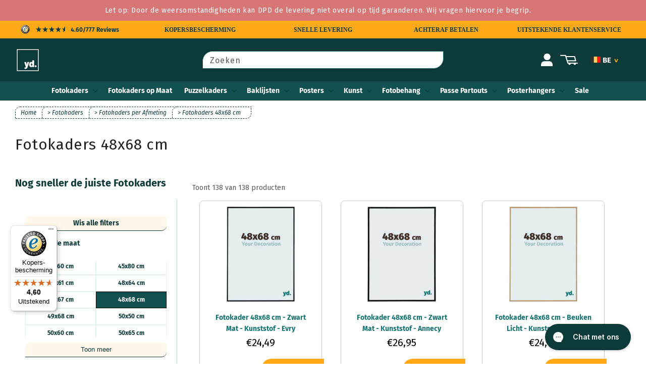

--- FILE ---
content_type: text/html; charset=utf-8
request_url: https://www.yourdecoration.be/collections/fotokaders-48x68-cm
body_size: 47128
content:
<!doctype html>
<html class="no-js" lang="nl">
  <head>
    
    <meta charset="utf-8">
    <meta http-equiv="X-UA-Compatible" content="IE=edge">
    <meta name="viewport" content="width=device-width,initial-scale=1">
    <meta name="theme-color" content="">
    <link rel="canonical" href="https://www.yourdecoration.be/collections/fotokaders-48x68-cm">
    <link rel="preconnect" href="https://cdn.shopify.com" crossorigin>
 
    <!-- NOINDEX - NOFOLLOW -->
    <!-- SW HREF LANG --->

<!-- INDEX HREF -->


<!-- ===============================================================
COLLECTION HREF
=============================================================== -->


	<!-- NL -->
	
		<link rel="alternate" hreflang="nl" href="https://www.yourdecoration.nl/collections/fotolijsten-48x68-cm">
	

	<!-- BE ----->
	
		<link rel="alternate" hreflang="nl-be" href="https://www.yourdecoration.be/collections/fotokaders-48x68-cm">
	

	<!-- FR ----->
	
		<link rel="alternate" hreflang="de" href="https://www.yourdecoration.de/collections/bilderrahmen-48x68-cm">
	 

	<!-- AT ----->
	
		<link rel="alternate" hreflang="de-at" href="https://www.yourdecoration.at/collections/bilderrahmen-48x68-cm">
		

	<!-- FR ----->
	
		<link rel="alternate" hreflang="fr" href="https://www.yourdecoration.fr/collections/cadres-photo-48x68-cm">
	

	<!-- ES ----->
	
		<link rel="alternate" hreflang="es" href="https://www.yourdecoration.es/collections/marcos-48x68-cm">
	

	<!-- IT ----->
	
		<link rel="alternate" hreflang="it" href="https://www.yourdecoration.it/collections/cornici-48x68-cm">
	

	<!-- GB ----->
	
		<link rel="alternate" hreflang="en-gb" href="https://www.yourdecoration.co.uk/collections/photo-frames-48x68-cm">
				

	<!-- COM ----->
	

	<link rel="alternate" hreflang="x-default" href="https://www.yourdecoration.com/collections/photo-frames-48x68-cm">



<!-- ===============================================================
PRODUCT HREF
=============================================================== -->



<!-- ===============================================================
BLOG  HREF
=============================================================== -->
	


<!-- ===============================================================
ARTICLE HREF
=============================================================== -->


<!-- ===============================================================
PAGE HREF
=============================================================== -->	


      







<!-- seo noindex -->
	
	
	
	
	
	
	
	
	
	
	
	
	
	



























    
<link rel="icon" type="image/png" href="//www.yourdecoration.be/cdn/shop/files/Logo-YD-Groen-nieuwe_400x400px_41e4ae64-d274-49f1-ac4a-60f0f986f8c6_32x32.jpg?v=1741249160">

    

<meta property="og:site_name" content="Yourdecoration.be">
<meta property="og:url" content="https://www.yourdecoration.be/collections/fotokaders-48x68-cm">
<meta property="og:title" content="Fotokader 48x68 cm - Geschikt voor jouw foto 48x68 cm">
<meta property="og:type" content="product.group">
<meta property="og:description" content="Fotokader 48x68 cm is verkrijgbaar ik verschillende stylen en meer dan 45 kleuren. ✓Op maat gemaakt in eigen fabriek ✓Snelle levertijd"><meta property="og:image" content="http://www.yourdecoration.be/cdn/shop/files/Collectie-Fotolijsten.jpg?v=1741249161">
  <meta property="og:image:secure_url" content="https://www.yourdecoration.be/cdn/shop/files/Collectie-Fotolijsten.jpg?v=1741249161">
  <meta property="og:image:width" content="1219">
  <meta property="og:image:height" content="652"><meta name="twitter:card" content="summary_large_image">
<meta name="twitter:title" content="Fotokader 48x68 cm - Geschikt voor jouw foto 48x68 cm">
<meta name="twitter:description" content="Fotokader 48x68 cm is verkrijgbaar ik verschillende stylen en meer dan 45 kleuren. ✓Op maat gemaakt in eigen fabriek ✓Snelle levertijd">


    <script src="//www.yourdecoration.be/cdn/shop/t/21/assets/global.js?v=118375748388674950701709810541" defer="defer"></script>
    <script src="//www.yourdecoration.be/cdn/shop/t/21/assets/jquery.js?v=158417595810649192771721903411"></script>
    
<link rel="preload" as="font" href="//www.yourdecoration.be/cdn/fonts/fira_sans/firasans_n4.2bbe25c7eff81f2190328b1f4c09fff694a30391.woff2" type="font/woff2" crossorigin><script>window.performance && window.performance.mark && window.performance.mark('shopify.content_for_header.start');</script><meta name="google-site-verification" content="js2qxQqr4eIDX71mDIyMp3x9sCtPqp2TTlQmysSAUNo">
<meta id="shopify-digital-wallet" name="shopify-digital-wallet" content="/22247309384/digital_wallets/dialog">
<meta name="shopify-checkout-api-token" content="41e726dc740128ecfd3cf8304cd5ff90">
<meta id="in-context-paypal-metadata" data-shop-id="22247309384" data-venmo-supported="false" data-environment="production" data-locale="nl_NL" data-paypal-v4="true" data-currency="EUR">
<link rel="alternate" type="application/atom+xml" title="Feed" href="/collections/fotokaders-48x68-cm.atom" />
<link rel="next" href="/collections/fotokaders-48x68-cm?page=2">
<link rel="alternate" type="application/json+oembed" href="https://www.yourdecoration.be/collections/fotokaders-48x68-cm.oembed">
<script async="async" src="/checkouts/internal/preloads.js?locale=nl-BE"></script>
<link rel="preconnect" href="https://shop.app" crossorigin="anonymous">
<script async="async" src="https://shop.app/checkouts/internal/preloads.js?locale=nl-BE&shop_id=22247309384" crossorigin="anonymous"></script>
<script id="apple-pay-shop-capabilities" type="application/json">{"shopId":22247309384,"countryCode":"NL","currencyCode":"EUR","merchantCapabilities":["supports3DS"],"merchantId":"gid:\/\/shopify\/Shop\/22247309384","merchantName":"Yourdecoration.be","requiredBillingContactFields":["postalAddress","email","phone"],"requiredShippingContactFields":["postalAddress","email","phone"],"shippingType":"shipping","supportedNetworks":["visa","maestro","masterCard","amex"],"total":{"type":"pending","label":"Yourdecoration.be","amount":"1.00"},"shopifyPaymentsEnabled":true,"supportsSubscriptions":true}</script>
<script id="shopify-features" type="application/json">{"accessToken":"41e726dc740128ecfd3cf8304cd5ff90","betas":["rich-media-storefront-analytics"],"domain":"www.yourdecoration.be","predictiveSearch":true,"shopId":22247309384,"locale":"nl"}</script>
<script>var Shopify = Shopify || {};
Shopify.shop = "yourdecoration-be.myshopify.com";
Shopify.locale = "nl";
Shopify.currency = {"active":"EUR","rate":"1.0"};
Shopify.country = "BE";
Shopify.theme = {"name":"YD Dawn - Configurator - 1.0","id":127477121212,"schema_name":"Dawn","schema_version":"1.1.0","theme_store_id":null,"role":"main"};
Shopify.theme.handle = "null";
Shopify.theme.style = {"id":null,"handle":null};
Shopify.cdnHost = "www.yourdecoration.be/cdn";
Shopify.routes = Shopify.routes || {};
Shopify.routes.root = "/";</script>
<script type="module">!function(o){(o.Shopify=o.Shopify||{}).modules=!0}(window);</script>
<script>!function(o){function n(){var o=[];function n(){o.push(Array.prototype.slice.apply(arguments))}return n.q=o,n}var t=o.Shopify=o.Shopify||{};t.loadFeatures=n(),t.autoloadFeatures=n()}(window);</script>
<script>
  window.ShopifyPay = window.ShopifyPay || {};
  window.ShopifyPay.apiHost = "shop.app\/pay";
  window.ShopifyPay.redirectState = null;
</script>
<script id="shop-js-analytics" type="application/json">{"pageType":"collection"}</script>
<script defer="defer" async type="module" src="//www.yourdecoration.be/cdn/shopifycloud/shop-js/modules/v2/client.init-shop-cart-sync_6EKkpqRI.nl.esm.js"></script>
<script defer="defer" async type="module" src="//www.yourdecoration.be/cdn/shopifycloud/shop-js/modules/v2/chunk.common_3amyFQVI.esm.js"></script>
<script type="module">
  await import("//www.yourdecoration.be/cdn/shopifycloud/shop-js/modules/v2/client.init-shop-cart-sync_6EKkpqRI.nl.esm.js");
await import("//www.yourdecoration.be/cdn/shopifycloud/shop-js/modules/v2/chunk.common_3amyFQVI.esm.js");

  window.Shopify.SignInWithShop?.initShopCartSync?.({"fedCMEnabled":true,"windoidEnabled":true});

</script>
<script>
  window.Shopify = window.Shopify || {};
  if (!window.Shopify.featureAssets) window.Shopify.featureAssets = {};
  window.Shopify.featureAssets['shop-js'] = {"shop-cart-sync":["modules/v2/client.shop-cart-sync_DZmSjWzz.nl.esm.js","modules/v2/chunk.common_3amyFQVI.esm.js"],"init-fed-cm":["modules/v2/client.init-fed-cm_giTMTaxo.nl.esm.js","modules/v2/chunk.common_3amyFQVI.esm.js"],"shop-button":["modules/v2/client.shop-button_D98oU0qV.nl.esm.js","modules/v2/chunk.common_3amyFQVI.esm.js"],"shop-cash-offers":["modules/v2/client.shop-cash-offers_DMV0VsjF.nl.esm.js","modules/v2/chunk.common_3amyFQVI.esm.js","modules/v2/chunk.modal_DUXZR_0p.esm.js"],"init-windoid":["modules/v2/client.init-windoid_Cw3EwRoF.nl.esm.js","modules/v2/chunk.common_3amyFQVI.esm.js"],"init-shop-email-lookup-coordinator":["modules/v2/client.init-shop-email-lookup-coordinator_BOUuYTyQ.nl.esm.js","modules/v2/chunk.common_3amyFQVI.esm.js"],"shop-toast-manager":["modules/v2/client.shop-toast-manager_B4egFvJY.nl.esm.js","modules/v2/chunk.common_3amyFQVI.esm.js"],"shop-login-button":["modules/v2/client.shop-login-button_CpQbSvoR.nl.esm.js","modules/v2/chunk.common_3amyFQVI.esm.js","modules/v2/chunk.modal_DUXZR_0p.esm.js"],"avatar":["modules/v2/client.avatar_BTnouDA3.nl.esm.js"],"pay-button":["modules/v2/client.pay-button_C5OzN0Xn.nl.esm.js","modules/v2/chunk.common_3amyFQVI.esm.js"],"init-shop-cart-sync":["modules/v2/client.init-shop-cart-sync_6EKkpqRI.nl.esm.js","modules/v2/chunk.common_3amyFQVI.esm.js"],"init-customer-accounts":["modules/v2/client.init-customer-accounts_CWWqHCxQ.nl.esm.js","modules/v2/client.shop-login-button_CpQbSvoR.nl.esm.js","modules/v2/chunk.common_3amyFQVI.esm.js","modules/v2/chunk.modal_DUXZR_0p.esm.js"],"init-shop-for-new-customer-accounts":["modules/v2/client.init-shop-for-new-customer-accounts_CcvmrONS.nl.esm.js","modules/v2/client.shop-login-button_CpQbSvoR.nl.esm.js","modules/v2/chunk.common_3amyFQVI.esm.js","modules/v2/chunk.modal_DUXZR_0p.esm.js"],"init-customer-accounts-sign-up":["modules/v2/client.init-customer-accounts-sign-up_24fR4HHs.nl.esm.js","modules/v2/client.shop-login-button_CpQbSvoR.nl.esm.js","modules/v2/chunk.common_3amyFQVI.esm.js","modules/v2/chunk.modal_DUXZR_0p.esm.js"],"checkout-modal":["modules/v2/client.checkout-modal_L4S7Y1ps.nl.esm.js","modules/v2/chunk.common_3amyFQVI.esm.js","modules/v2/chunk.modal_DUXZR_0p.esm.js"],"shop-follow-button":["modules/v2/client.shop-follow-button_CUefG8va.nl.esm.js","modules/v2/chunk.common_3amyFQVI.esm.js","modules/v2/chunk.modal_DUXZR_0p.esm.js"],"lead-capture":["modules/v2/client.lead-capture_DVkpEUJZ.nl.esm.js","modules/v2/chunk.common_3amyFQVI.esm.js","modules/v2/chunk.modal_DUXZR_0p.esm.js"],"shop-login":["modules/v2/client.shop-login_CpLXnE3w.nl.esm.js","modules/v2/chunk.common_3amyFQVI.esm.js","modules/v2/chunk.modal_DUXZR_0p.esm.js"],"payment-terms":["modules/v2/client.payment-terms_Bec1wZji.nl.esm.js","modules/v2/chunk.common_3amyFQVI.esm.js","modules/v2/chunk.modal_DUXZR_0p.esm.js"]};
</script>
<script>(function() {
  var isLoaded = false;
  function asyncLoad() {
    if (isLoaded) return;
    isLoaded = true;
    var urls = ["https:\/\/config.gorgias.chat\/bundle-loader\/01GYCC53NYTQT2AM96ZN8N73PD?source=shopify1click\u0026shop=yourdecoration-be.myshopify.com","https:\/\/tseish-app.connect.trustedshops.com\/esc.js?apiBaseUrl=aHR0cHM6Ly90c2Vpc2gtYXBwLmNvbm5lY3QudHJ1c3RlZHNob3BzLmNvbQ==\u0026instanceId=eW91cmRlY29yYXRpb24tYmUubXlzaG9waWZ5LmNvbQ==\u0026shop=yourdecoration-be.myshopify.com","https:\/\/cdn.9gtb.com\/loader.js?g_cvt_id=5c3a5cbc-135a-4950-9d45-2ee4b2477741\u0026shop=yourdecoration-be.myshopify.com"];
    for (var i = 0; i < urls.length; i++) {
      var s = document.createElement('script');
      s.type = 'text/javascript';
      s.async = true;
      s.src = urls[i];
      var x = document.getElementsByTagName('script')[0];
      x.parentNode.insertBefore(s, x);
    }
  };
  if(window.attachEvent) {
    window.attachEvent('onload', asyncLoad);
  } else {
    window.addEventListener('load', asyncLoad, false);
  }
})();</script>
<script id="__st">var __st={"a":22247309384,"offset":3600,"reqid":"a54216da-fa15-46eb-8519-6d4bec27c9a1-1768409753","pageurl":"www.yourdecoration.be\/collections\/fotokaders-48x68-cm","u":"a6bb3250c21d","p":"collection","rtyp":"collection","rid":619983110474};</script>
<script>window.ShopifyPaypalV4VisibilityTracking = true;</script>
<script id="captcha-bootstrap">!function(){'use strict';const t='contact',e='account',n='new_comment',o=[[t,t],['blogs',n],['comments',n],[t,'customer']],c=[[e,'customer_login'],[e,'guest_login'],[e,'recover_customer_password'],[e,'create_customer']],r=t=>t.map((([t,e])=>`form[action*='/${t}']:not([data-nocaptcha='true']) input[name='form_type'][value='${e}']`)).join(','),a=t=>()=>t?[...document.querySelectorAll(t)].map((t=>t.form)):[];function s(){const t=[...o],e=r(t);return a(e)}const i='password',u='form_key',d=['recaptcha-v3-token','g-recaptcha-response','h-captcha-response',i],f=()=>{try{return window.sessionStorage}catch{return}},m='__shopify_v',_=t=>t.elements[u];function p(t,e,n=!1){try{const o=window.sessionStorage,c=JSON.parse(o.getItem(e)),{data:r}=function(t){const{data:e,action:n}=t;return t[m]||n?{data:e,action:n}:{data:t,action:n}}(c);for(const[e,n]of Object.entries(r))t.elements[e]&&(t.elements[e].value=n);n&&o.removeItem(e)}catch(o){console.error('form repopulation failed',{error:o})}}const l='form_type',E='cptcha';function T(t){t.dataset[E]=!0}const w=window,h=w.document,L='Shopify',v='ce_forms',y='captcha';let A=!1;((t,e)=>{const n=(g='f06e6c50-85a8-45c8-87d0-21a2b65856fe',I='https://cdn.shopify.com/shopifycloud/storefront-forms-hcaptcha/ce_storefront_forms_captcha_hcaptcha.v1.5.2.iife.js',D={infoText:'Beschermd door hCaptcha',privacyText:'Privacy',termsText:'Voorwaarden'},(t,e,n)=>{const o=w[L][v],c=o.bindForm;if(c)return c(t,g,e,D).then(n);var r;o.q.push([[t,g,e,D],n]),r=I,A||(h.body.append(Object.assign(h.createElement('script'),{id:'captcha-provider',async:!0,src:r})),A=!0)});var g,I,D;w[L]=w[L]||{},w[L][v]=w[L][v]||{},w[L][v].q=[],w[L][y]=w[L][y]||{},w[L][y].protect=function(t,e){n(t,void 0,e),T(t)},Object.freeze(w[L][y]),function(t,e,n,w,h,L){const[v,y,A,g]=function(t,e,n){const i=e?o:[],u=t?c:[],d=[...i,...u],f=r(d),m=r(i),_=r(d.filter((([t,e])=>n.includes(e))));return[a(f),a(m),a(_),s()]}(w,h,L),I=t=>{const e=t.target;return e instanceof HTMLFormElement?e:e&&e.form},D=t=>v().includes(t);t.addEventListener('submit',(t=>{const e=I(t);if(!e)return;const n=D(e)&&!e.dataset.hcaptchaBound&&!e.dataset.recaptchaBound,o=_(e),c=g().includes(e)&&(!o||!o.value);(n||c)&&t.preventDefault(),c&&!n&&(function(t){try{if(!f())return;!function(t){const e=f();if(!e)return;const n=_(t);if(!n)return;const o=n.value;o&&e.removeItem(o)}(t);const e=Array.from(Array(32),(()=>Math.random().toString(36)[2])).join('');!function(t,e){_(t)||t.append(Object.assign(document.createElement('input'),{type:'hidden',name:u})),t.elements[u].value=e}(t,e),function(t,e){const n=f();if(!n)return;const o=[...t.querySelectorAll(`input[type='${i}']`)].map((({name:t})=>t)),c=[...d,...o],r={};for(const[a,s]of new FormData(t).entries())c.includes(a)||(r[a]=s);n.setItem(e,JSON.stringify({[m]:1,action:t.action,data:r}))}(t,e)}catch(e){console.error('failed to persist form',e)}}(e),e.submit())}));const S=(t,e)=>{t&&!t.dataset[E]&&(n(t,e.some((e=>e===t))),T(t))};for(const o of['focusin','change'])t.addEventListener(o,(t=>{const e=I(t);D(e)&&S(e,y())}));const B=e.get('form_key'),M=e.get(l),P=B&&M;t.addEventListener('DOMContentLoaded',(()=>{const t=y();if(P)for(const e of t)e.elements[l].value===M&&p(e,B);[...new Set([...A(),...v().filter((t=>'true'===t.dataset.shopifyCaptcha))])].forEach((e=>S(e,t)))}))}(h,new URLSearchParams(w.location.search),n,t,e,['guest_login'])})(!0,!0)}();</script>
<script integrity="sha256-4kQ18oKyAcykRKYeNunJcIwy7WH5gtpwJnB7kiuLZ1E=" data-source-attribution="shopify.loadfeatures" defer="defer" src="//www.yourdecoration.be/cdn/shopifycloud/storefront/assets/storefront/load_feature-a0a9edcb.js" crossorigin="anonymous"></script>
<script crossorigin="anonymous" defer="defer" src="//www.yourdecoration.be/cdn/shopifycloud/storefront/assets/shopify_pay/storefront-65b4c6d7.js?v=20250812"></script>
<script data-source-attribution="shopify.dynamic_checkout.dynamic.init">var Shopify=Shopify||{};Shopify.PaymentButton=Shopify.PaymentButton||{isStorefrontPortableWallets:!0,init:function(){window.Shopify.PaymentButton.init=function(){};var t=document.createElement("script");t.src="https://www.yourdecoration.be/cdn/shopifycloud/portable-wallets/latest/portable-wallets.nl.js",t.type="module",document.head.appendChild(t)}};
</script>
<script data-source-attribution="shopify.dynamic_checkout.buyer_consent">
  function portableWalletsHideBuyerConsent(e){var t=document.getElementById("shopify-buyer-consent"),n=document.getElementById("shopify-subscription-policy-button");t&&n&&(t.classList.add("hidden"),t.setAttribute("aria-hidden","true"),n.removeEventListener("click",e))}function portableWalletsShowBuyerConsent(e){var t=document.getElementById("shopify-buyer-consent"),n=document.getElementById("shopify-subscription-policy-button");t&&n&&(t.classList.remove("hidden"),t.removeAttribute("aria-hidden"),n.addEventListener("click",e))}window.Shopify?.PaymentButton&&(window.Shopify.PaymentButton.hideBuyerConsent=portableWalletsHideBuyerConsent,window.Shopify.PaymentButton.showBuyerConsent=portableWalletsShowBuyerConsent);
</script>
<script data-source-attribution="shopify.dynamic_checkout.cart.bootstrap">document.addEventListener("DOMContentLoaded",(function(){function t(){return document.querySelector("shopify-accelerated-checkout-cart, shopify-accelerated-checkout")}if(t())Shopify.PaymentButton.init();else{new MutationObserver((function(e,n){t()&&(Shopify.PaymentButton.init(),n.disconnect())})).observe(document.body,{childList:!0,subtree:!0})}}));
</script>
<script id='scb4127' type='text/javascript' async='' src='https://www.yourdecoration.be/cdn/shopifycloud/privacy-banner/storefront-banner.js'></script><link id="shopify-accelerated-checkout-styles" rel="stylesheet" media="screen" href="https://www.yourdecoration.be/cdn/shopifycloud/portable-wallets/latest/accelerated-checkout-backwards-compat.css" crossorigin="anonymous">
<style id="shopify-accelerated-checkout-cart">
        #shopify-buyer-consent {
  margin-top: 1em;
  display: inline-block;
  width: 100%;
}

#shopify-buyer-consent.hidden {
  display: none;
}

#shopify-subscription-policy-button {
  background: none;
  border: none;
  padding: 0;
  text-decoration: underline;
  font-size: inherit;
  cursor: pointer;
}

#shopify-subscription-policy-button::before {
  box-shadow: none;
}

      </style>

<script>window.performance && window.performance.mark && window.performance.mark('shopify.content_for_header.end');</script>

    

    <!-- FB  -->
    <meta name="facebook-domain-verification" content="nl6tcvz772fklqld1sy18henuvreie" />
         
      

    

    <!-- CUSTOM SCRIPT ------------->
    
      <!-- 0 -->
    
    <!-- EINDE CUSTOM SCRIPT  ----->    

    

    
    <link rel="preconnect" href="https://fonts.shopifycdn.com" crossorigin>

    <style data-shopify>
      @font-face {
  font-family: "Fira Sans";
  font-weight: 400;
  font-style: normal;
  font-display: swap;
  src: url("//www.yourdecoration.be/cdn/fonts/fira_sans/firasans_n4.2bbe25c7eff81f2190328b1f4c09fff694a30391.woff2") format("woff2"),
       url("//www.yourdecoration.be/cdn/fonts/fira_sans/firasans_n4.3080da6df53473deabf85f231151766e88fe58e5.woff") format("woff");
}

      @font-face {
  font-family: "Fira Sans";
  font-weight: 700;
  font-style: normal;
  font-display: swap;
  src: url("//www.yourdecoration.be/cdn/fonts/fira_sans/firasans_n7.cc8dbbaa3add99fa3b5746d1e0ac6304aad5a265.woff2") format("woff2"),
       url("//www.yourdecoration.be/cdn/fonts/fira_sans/firasans_n7.ec664a82413800dfe65a9cde8547a4b8bd643b08.woff") format("woff");
}

      @font-face {
  font-family: "Fira Sans";
  font-weight: 400;
  font-style: italic;
  font-display: swap;
  src: url("//www.yourdecoration.be/cdn/fonts/fira_sans/firasans_i4.c80c323ec965c58e05ab85d436c872a499b8b684.woff2") format("woff2"),
       url("//www.yourdecoration.be/cdn/fonts/fira_sans/firasans_i4.4a2d82e939dfe1cd2fff5fc4411d982dee96dce7.woff") format("woff");
}

      @font-face {
  font-family: "Fira Sans";
  font-weight: 700;
  font-style: italic;
  font-display: swap;
  src: url("//www.yourdecoration.be/cdn/fonts/fira_sans/firasans_i7.a949787ab1c615cf91b95a6e513021199c64f31e.woff2") format("woff2"),
       url("//www.yourdecoration.be/cdn/fonts/fira_sans/firasans_i7.799cab282970134691125391a3ab6bd6bc1306c6.woff") format("woff");
}

      @font-face {
  font-family: "Fira Sans";
  font-weight: 400;
  font-style: normal;
  font-display: swap;
  src: url("//www.yourdecoration.be/cdn/fonts/fira_sans/firasans_n4.2bbe25c7eff81f2190328b1f4c09fff694a30391.woff2") format("woff2"),
       url("//www.yourdecoration.be/cdn/fonts/fira_sans/firasans_n4.3080da6df53473deabf85f231151766e88fe58e5.woff") format("woff");
}


      :root {
        --font-body-family: "Fira Sans", sans-serif;
        --font-body-style: normal;
        --font-body-weight: 400;

        --font-heading-family: "Fira Sans", sans-serif;
        --font-heading-style: normal;
        --font-heading-weight: 400;

        --color-base-text: 34, 34, 34;
        --color-base-background-1: 255, 255, 255;
        --color-base-background-2: 255, 255, 255;
        --color-base-solid-button-labels: 255, 255, 255;
        --color-base-outline-button-labels: 20, 116, 115;
        --color-base-accent-1: 20, 116, 115;
        --color-base-accent-2: 157, 87, 44;
        --payment-terms-background-color: #ffffff;

        /*---- STUDIO WASSINK ---*/
        --base-orange: #FFA917;
        --second-orange: #F6AE5B;
        --base-green: #0C3A39;
        --second-green: #419592;
        --accent-green: #10504E;
      }

      /*-- De afwijzen knop in de cookiebar niet direct tonen zoals gevraagd --*/
      .shopify-pc__banner__dialog button.shopify-pc__banner__btn-decline { display: none; }      
      *, *::before, *::after { box-sizing: inherit; }
      html { box-sizing: border-box; font-size: 62.5%; height: 100%;  }
      body { display: grid;  grid-template-rows: auto auto 1fr auto;  grid-template-columns: 100%; min-height: 100%; margin: 0; font-size: 14px; line-height: 1.6; font-family: var(--font-body-family); font-style: var(--font-body-style); font-weight: var(--font-body-weight); }
      @media screen and (min-width: 750px) { body { font-size: 14px; }}
    </style>

    <link href="//www.yourdecoration.be/cdn/shop/t/21/assets/base.css?v=99281957317884983851765285725" rel="stylesheet" type="text/css" media="all" />
    <link href="//www.yourdecoration.be/cdn/shop/t/21/assets/sw-styles.css?v=50587494614644537371729591963" rel="stylesheet" type="text/css" media="all" />

    <!-- COLLECTION SCRIPTS ------------------------------------------------------------------>
    
      <link href="//www.yourdecoration.be/cdn/shop/t/21/assets/template-collection.css?v=169179905004747789941718188249" rel="stylesheet" type="text/css" media="all" />
      <link href="//www.yourdecoration.be/cdn/shop/t/21/assets/component-product-grid.css?v=53548821728466346451638198369" rel="stylesheet" type="text/css" media="all" />
      <link href="//www.yourdecoration.be/cdn/shop/t/21/assets/sw-collection-productcard.css?v=169941028591532964151721986913" rel="stylesheet" type="text/css" media="all" />
      <link href="//www.yourdecoration.be/cdn/shop/t/21/assets/component-badge.css?v=128186446579428246101638198358" rel="stylesheet" type="text/css" media="all" />
      <link href="//www.yourdecoration.be/cdn/shop/t/21/assets/component-rte.css?v=84043763465619332371638198370" rel="stylesheet" type="text/css" media="all" /> 
      <div id="shopify-section-filter-menu-settings" class="shopify-section"><style type="text/css">
/*  Filter Menu Color and Image Section CSS */</style>
<link href="//www.yourdecoration.be/cdn/shop/t/21/assets/filter-menu.scss.css?v=152067767890434794091718188254" rel="stylesheet" type="text/css" media="all" />
<script src="//www.yourdecoration.be/cdn/shop/t/21/assets/filter-menu.js?v=125519208554403998121638198421" defer="defer"></script>





</div>   
      <script src="//www.yourdecoration.be/cdn/shop/t/21/assets/collection-filters-form.js?v=102156187159372006281712152310" defer="defer"></script>
    

    <!-- PRODUCT SCRIPTS --------------------------------------------------------------------->
    

    

    <script>
      document.documentElement.className = document.documentElement.className.replace('no-js', 'js');
    </script>

<!-- BEGIN app block: shopify://apps/smart-seo/blocks/smartseo/7b0a6064-ca2e-4392-9a1d-8c43c942357b --><meta name="smart-seo-integrated" content="true" /><!-- metatagsSavedToSEOFields:  --><!-- BEGIN app snippet: smartseo.custom.schemas.jsonld --><!-- END app snippet --><!-- BEGIN app snippet: smartseo.collection.metatags --><!-- collection_seo_template_metafield:  --><title>Fotokader 48x68 cm - Geschikt voor jouw foto 48x68 cm</title>
<meta name="description" content="Fotokader 48x68 cm is verkrijgbaar ik verschillende stylen en meer dan 45 kleuren. ✓Op maat gemaakt in eigen fabriek ✓Snelle levertijd" />
<meta name="smartseo-timestamp" content="0" /><!-- END app snippet --><!-- BEGIN app snippet: smartseo.collection.jsonld -->
<!--JSON-LD data generated by Smart SEO--><script type="application/ld+json">{"@context":"https://schema.org","@type":"ItemList","name":"Fotokaders 48x68 cm","url":"https://www.yourdecoration.be/collections/fotokaders-48x68-cm","description":"Fotokaders 48x68 cm voor kantoor- of woonruimteMet fotokaders 48x68 cm kun jij je mooie foto&#39;s op kantoor of thuis beschermen tegen invloeden van buitenaf en ze in het juiste perspectief plaatsen. De keuze van materiaal, kleur, maat en decoratie van de fotokaders 48x68 cm biedt je talloze mog...","mainEntityOfPage":{"@type":"CollectionPage","@id":"https://www.yourdecoration.be/collections/fotokaders-48x68-cm"},"itemListElement":[{"@type":"ListItem","position":1,"url":"https://www.yourdecoration.be/products/fotokader-48x68cm-zwart-mat-kunststof-evry"},{"@type":"ListItem","position":2,"url":"https://www.yourdecoration.be/products/fotokader-48x68cm-zwart-mat-kunststof-annecy"},{"@type":"ListItem","position":3,"url":"https://www.yourdecoration.be/products/fotokader-48x68cm-beuken-licht-kunststof-evry"},{"@type":"ListItem","position":4,"url":"https://www.yourdecoration.be/products/fotokader-48x68cm-antraciet-kunststof-evry"},{"@type":"ListItem","position":5,"url":"https://www.yourdecoration.be/products/fotokader-48x68cm-zwart-hoogglans-kunststof-evry"},{"@type":"ListItem","position":6,"url":"https://www.yourdecoration.be/products/fotokader-48x68cm-zilver-hoogglans-kunststof-annecy"},{"@type":"ListItem","position":7,"url":"https://www.yourdecoration.be/products/fotokader-48x68cm-zwart-mat-kunststof-bordeaux"},{"@type":"ListItem","position":8,"url":"https://www.yourdecoration.be/products/fotokader-48x68cm-wit-hoogglans-kunststof-evry"},{"@type":"ListItem","position":9,"url":"https://www.yourdecoration.be/products/fotokader-48x68cm-zwart-hoogglans-kunststof-bordeaux"},{"@type":"ListItem","position":10,"url":"https://www.yourdecoration.be/products/fotokader-48x68cm-zwart-houtnerf-mdf-como"},{"@type":"ListItem","position":11,"url":"https://www.yourdecoration.be/products/fotokader-48x68cm-donkerblauw-geveegd-mdf-como"},{"@type":"ListItem","position":12,"url":"https://www.yourdecoration.be/products/fotokader-48x68cm-champagne-kunststof-evry"},{"@type":"ListItem","position":13,"url":"https://www.yourdecoration.be/products/fotokader-48x68cm-goud-kunststof-evry"},{"@type":"ListItem","position":14,"url":"https://www.yourdecoration.be/products/fotokader-48x68cm-zilver-hoogglans-kunststof-evry"},{"@type":"ListItem","position":15,"url":"https://www.yourdecoration.be/products/fotokader-48x68cm-zwart-hoogglans-kunststof-annecy"},{"@type":"ListItem","position":16,"url":"https://www.yourdecoration.be/products/fotokader-48x68cm-wit-mat-mdf-mura"},{"@type":"ListItem","position":17,"url":"https://www.yourdecoration.be/products/fotokader-48x68cm-koper-decor-mdf-mura"},{"@type":"ListItem","position":18,"url":"https://www.yourdecoration.be/products/fotokader-48x68cm-metaal-vintage-mdf-mura"},{"@type":"ListItem","position":19,"url":"https://www.yourdecoration.be/products/fotokader-48x68cm-helder-blauw-mdf-mura"},{"@type":"ListItem","position":20,"url":"https://www.yourdecoration.be/products/fotolijst-48x68cm-wit-geveegd-mdf-lazio"},{"@type":"ListItem","position":21,"url":"https://www.yourdecoration.be/products/fotolijst-48x68cm-zilver-mat-mdf-lazio"},{"@type":"ListItem","position":22,"url":"https://www.yourdecoration.be/products/fotolijst-48x68cm-metaalglans-mdf-lazio"},{"@type":"ListItem","position":23,"url":"https://www.yourdecoration.be/products/fotolijst-48x68cm-goud-mat-mdf-lazio"},{"@type":"ListItem","position":24,"url":"https://www.yourdecoration.be/products/fotolijst-48x68cm-goud-antiek-mdf-lazio"},{"@type":"ListItem","position":25,"url":"https://www.yourdecoration.be/products/fotolijst-48x68cm-zwart-houtnerf-mdf-lazio"},{"@type":"ListItem","position":26,"url":"https://www.yourdecoration.be/products/fotolijst-48x68cm-dennen-houtnerf-mdf-lazio"},{"@type":"ListItem","position":27,"url":"https://www.yourdecoration.be/products/fotolijst-48x68cm-eiken-donker-mdf-lazio"},{"@type":"ListItem","position":28,"url":"https://www.yourdecoration.be/products/fotokader-48x68cm-zwart-hoogglans-aluminium-austin"},{"@type":"ListItem","position":29,"url":"https://www.yourdecoration.be/products/fotokader-48x68cm-zwart-hoogglans-aluminium-miami"},{"@type":"ListItem","position":30,"url":"https://www.yourdecoration.be/products/fotokader-48x68cm-zilver-mat-aluminium-miami"},{"@type":"ListItem","position":31,"url":"https://www.yourdecoration.be/products/fotokader-48x68cm-walnoot-structuur-aluminium-new-york"},{"@type":"ListItem","position":32,"url":"https://www.yourdecoration.be/products/fotokader-48x68cm-zwart-mat-aluminium-new-york"},{"@type":"ListItem","position":33,"url":"https://www.yourdecoration.be/products/fotokader-48x68cm-white-wash-mdf-catania"},{"@type":"ListItem","position":34,"url":"https://www.yourdecoration.be/products/fotokader-48x68cm-beuken-licht-kunststof-annecy"},{"@type":"ListItem","position":35,"url":"https://www.yourdecoration.be/products/fotokader-48x68cm-bruin-kunststof-annecy"},{"@type":"ListItem","position":36,"url":"https://www.yourdecoration.be/products/fotokader-48x68cm-aluminium-geborsteld-mdf-mura"}]}</script><!-- END app snippet --><!-- BEGIN app snippet: smartseo.no.index -->





<!-- END app snippet --><!-- BEGIN app snippet: smartseo.breadcrumbs.jsonld --><!--JSON-LD data generated by Smart SEO-->
<script type="application/ld+json">
    {
        "@context": "https://schema.org",
        "@type": "BreadcrumbList",
        "itemListElement": [
            {
                "@type": "ListItem",
                "position": 1,
                "item": {
                    "@type": "Website",
                    "@id": "https://www.yourdecoration.be",
                    "name": "Home"
                }
            },
            {
                "@type": "ListItem",
                "position": 2,
                "item": {
                    "@type": "CollectionPage",
                    "@id": "https://www.yourdecoration.be/collections/fotokaders-48x68-cm",
                    "name": "Fotokaders 48x68 cm"
                }
            }
        ]
    }
</script><!-- END app snippet --><!-- END app block --><!-- BEGIN app block: shopify://apps/klaviyo-email-marketing-sms/blocks/klaviyo-onsite-embed/2632fe16-c075-4321-a88b-50b567f42507 -->












  <script async src="https://static.klaviyo.com/onsite/js/Xdv3Ft/klaviyo.js?company_id=Xdv3Ft"></script>
  <script>!function(){if(!window.klaviyo){window._klOnsite=window._klOnsite||[];try{window.klaviyo=new Proxy({},{get:function(n,i){return"push"===i?function(){var n;(n=window._klOnsite).push.apply(n,arguments)}:function(){for(var n=arguments.length,o=new Array(n),w=0;w<n;w++)o[w]=arguments[w];var t="function"==typeof o[o.length-1]?o.pop():void 0,e=new Promise((function(n){window._klOnsite.push([i].concat(o,[function(i){t&&t(i),n(i)}]))}));return e}}})}catch(n){window.klaviyo=window.klaviyo||[],window.klaviyo.push=function(){var n;(n=window._klOnsite).push.apply(n,arguments)}}}}();</script>

  




  <script>
    window.klaviyoReviewsProductDesignMode = false
  </script>







<!-- END app block --><link href="https://monorail-edge.shopifysvc.com" rel="dns-prefetch">
<script>(function(){if ("sendBeacon" in navigator && "performance" in window) {try {var session_token_from_headers = performance.getEntriesByType('navigation')[0].serverTiming.find(x => x.name == '_s').description;} catch {var session_token_from_headers = undefined;}var session_cookie_matches = document.cookie.match(/_shopify_s=([^;]*)/);var session_token_from_cookie = session_cookie_matches && session_cookie_matches.length === 2 ? session_cookie_matches[1] : "";var session_token = session_token_from_headers || session_token_from_cookie || "";function handle_abandonment_event(e) {var entries = performance.getEntries().filter(function(entry) {return /monorail-edge.shopifysvc.com/.test(entry.name);});if (!window.abandonment_tracked && entries.length === 0) {window.abandonment_tracked = true;var currentMs = Date.now();var navigation_start = performance.timing.navigationStart;var payload = {shop_id: 22247309384,url: window.location.href,navigation_start,duration: currentMs - navigation_start,session_token,page_type: "collection"};window.navigator.sendBeacon("https://monorail-edge.shopifysvc.com/v1/produce", JSON.stringify({schema_id: "online_store_buyer_site_abandonment/1.1",payload: payload,metadata: {event_created_at_ms: currentMs,event_sent_at_ms: currentMs}}));}}window.addEventListener('pagehide', handle_abandonment_event);}}());</script>
<script id="web-pixels-manager-setup">(function e(e,d,r,n,o){if(void 0===o&&(o={}),!Boolean(null===(a=null===(i=window.Shopify)||void 0===i?void 0:i.analytics)||void 0===a?void 0:a.replayQueue)){var i,a;window.Shopify=window.Shopify||{};var t=window.Shopify;t.analytics=t.analytics||{};var s=t.analytics;s.replayQueue=[],s.publish=function(e,d,r){return s.replayQueue.push([e,d,r]),!0};try{self.performance.mark("wpm:start")}catch(e){}var l=function(){var e={modern:/Edge?\/(1{2}[4-9]|1[2-9]\d|[2-9]\d{2}|\d{4,})\.\d+(\.\d+|)|Firefox\/(1{2}[4-9]|1[2-9]\d|[2-9]\d{2}|\d{4,})\.\d+(\.\d+|)|Chrom(ium|e)\/(9{2}|\d{3,})\.\d+(\.\d+|)|(Maci|X1{2}).+ Version\/(15\.\d+|(1[6-9]|[2-9]\d|\d{3,})\.\d+)([,.]\d+|)( \(\w+\)|)( Mobile\/\w+|) Safari\/|Chrome.+OPR\/(9{2}|\d{3,})\.\d+\.\d+|(CPU[ +]OS|iPhone[ +]OS|CPU[ +]iPhone|CPU IPhone OS|CPU iPad OS)[ +]+(15[._]\d+|(1[6-9]|[2-9]\d|\d{3,})[._]\d+)([._]\d+|)|Android:?[ /-](13[3-9]|1[4-9]\d|[2-9]\d{2}|\d{4,})(\.\d+|)(\.\d+|)|Android.+Firefox\/(13[5-9]|1[4-9]\d|[2-9]\d{2}|\d{4,})\.\d+(\.\d+|)|Android.+Chrom(ium|e)\/(13[3-9]|1[4-9]\d|[2-9]\d{2}|\d{4,})\.\d+(\.\d+|)|SamsungBrowser\/([2-9]\d|\d{3,})\.\d+/,legacy:/Edge?\/(1[6-9]|[2-9]\d|\d{3,})\.\d+(\.\d+|)|Firefox\/(5[4-9]|[6-9]\d|\d{3,})\.\d+(\.\d+|)|Chrom(ium|e)\/(5[1-9]|[6-9]\d|\d{3,})\.\d+(\.\d+|)([\d.]+$|.*Safari\/(?![\d.]+ Edge\/[\d.]+$))|(Maci|X1{2}).+ Version\/(10\.\d+|(1[1-9]|[2-9]\d|\d{3,})\.\d+)([,.]\d+|)( \(\w+\)|)( Mobile\/\w+|) Safari\/|Chrome.+OPR\/(3[89]|[4-9]\d|\d{3,})\.\d+\.\d+|(CPU[ +]OS|iPhone[ +]OS|CPU[ +]iPhone|CPU IPhone OS|CPU iPad OS)[ +]+(10[._]\d+|(1[1-9]|[2-9]\d|\d{3,})[._]\d+)([._]\d+|)|Android:?[ /-](13[3-9]|1[4-9]\d|[2-9]\d{2}|\d{4,})(\.\d+|)(\.\d+|)|Mobile Safari.+OPR\/([89]\d|\d{3,})\.\d+\.\d+|Android.+Firefox\/(13[5-9]|1[4-9]\d|[2-9]\d{2}|\d{4,})\.\d+(\.\d+|)|Android.+Chrom(ium|e)\/(13[3-9]|1[4-9]\d|[2-9]\d{2}|\d{4,})\.\d+(\.\d+|)|Android.+(UC? ?Browser|UCWEB|U3)[ /]?(15\.([5-9]|\d{2,})|(1[6-9]|[2-9]\d|\d{3,})\.\d+)\.\d+|SamsungBrowser\/(5\.\d+|([6-9]|\d{2,})\.\d+)|Android.+MQ{2}Browser\/(14(\.(9|\d{2,})|)|(1[5-9]|[2-9]\d|\d{3,})(\.\d+|))(\.\d+|)|K[Aa][Ii]OS\/(3\.\d+|([4-9]|\d{2,})\.\d+)(\.\d+|)/},d=e.modern,r=e.legacy,n=navigator.userAgent;return n.match(d)?"modern":n.match(r)?"legacy":"unknown"}(),u="modern"===l?"modern":"legacy",c=(null!=n?n:{modern:"",legacy:""})[u],f=function(e){return[e.baseUrl,"/wpm","/b",e.hashVersion,"modern"===e.buildTarget?"m":"l",".js"].join("")}({baseUrl:d,hashVersion:r,buildTarget:u}),m=function(e){var d=e.version,r=e.bundleTarget,n=e.surface,o=e.pageUrl,i=e.monorailEndpoint;return{emit:function(e){var a=e.status,t=e.errorMsg,s=(new Date).getTime(),l=JSON.stringify({metadata:{event_sent_at_ms:s},events:[{schema_id:"web_pixels_manager_load/3.1",payload:{version:d,bundle_target:r,page_url:o,status:a,surface:n,error_msg:t},metadata:{event_created_at_ms:s}}]});if(!i)return console&&console.warn&&console.warn("[Web Pixels Manager] No Monorail endpoint provided, skipping logging."),!1;try{return self.navigator.sendBeacon.bind(self.navigator)(i,l)}catch(e){}var u=new XMLHttpRequest;try{return u.open("POST",i,!0),u.setRequestHeader("Content-Type","text/plain"),u.send(l),!0}catch(e){return console&&console.warn&&console.warn("[Web Pixels Manager] Got an unhandled error while logging to Monorail."),!1}}}}({version:r,bundleTarget:l,surface:e.surface,pageUrl:self.location.href,monorailEndpoint:e.monorailEndpoint});try{o.browserTarget=l,function(e){var d=e.src,r=e.async,n=void 0===r||r,o=e.onload,i=e.onerror,a=e.sri,t=e.scriptDataAttributes,s=void 0===t?{}:t,l=document.createElement("script"),u=document.querySelector("head"),c=document.querySelector("body");if(l.async=n,l.src=d,a&&(l.integrity=a,l.crossOrigin="anonymous"),s)for(var f in s)if(Object.prototype.hasOwnProperty.call(s,f))try{l.dataset[f]=s[f]}catch(e){}if(o&&l.addEventListener("load",o),i&&l.addEventListener("error",i),u)u.appendChild(l);else{if(!c)throw new Error("Did not find a head or body element to append the script");c.appendChild(l)}}({src:f,async:!0,onload:function(){if(!function(){var e,d;return Boolean(null===(d=null===(e=window.Shopify)||void 0===e?void 0:e.analytics)||void 0===d?void 0:d.initialized)}()){var d=window.webPixelsManager.init(e)||void 0;if(d){var r=window.Shopify.analytics;r.replayQueue.forEach((function(e){var r=e[0],n=e[1],o=e[2];d.publishCustomEvent(r,n,o)})),r.replayQueue=[],r.publish=d.publishCustomEvent,r.visitor=d.visitor,r.initialized=!0}}},onerror:function(){return m.emit({status:"failed",errorMsg:"".concat(f," has failed to load")})},sri:function(e){var d=/^sha384-[A-Za-z0-9+/=]+$/;return"string"==typeof e&&d.test(e)}(c)?c:"",scriptDataAttributes:o}),m.emit({status:"loading"})}catch(e){m.emit({status:"failed",errorMsg:(null==e?void 0:e.message)||"Unknown error"})}}})({shopId: 22247309384,storefrontBaseUrl: "https://www.yourdecoration.be",extensionsBaseUrl: "https://extensions.shopifycdn.com/cdn/shopifycloud/web-pixels-manager",monorailEndpoint: "https://monorail-edge.shopifysvc.com/unstable/produce_batch",surface: "storefront-renderer",enabledBetaFlags: ["2dca8a86","a0d5f9d2"],webPixelsConfigList: [{"id":"2310701433","configuration":"{\"accountID\":\"Xdv3Ft\",\"webPixelConfig\":\"eyJlbmFibGVBZGRlZFRvQ2FydEV2ZW50cyI6IHRydWV9\"}","eventPayloadVersion":"v1","runtimeContext":"STRICT","scriptVersion":"524f6c1ee37bacdca7657a665bdca589","type":"APP","apiClientId":123074,"privacyPurposes":["ANALYTICS","MARKETING"],"dataSharingAdjustments":{"protectedCustomerApprovalScopes":["read_customer_address","read_customer_email","read_customer_name","read_customer_personal_data","read_customer_phone"]}},{"id":"941588857","configuration":"{\"config\":\"{\\\"google_tag_ids\\\":[\\\"GT-5NGSKL3V\\\"],\\\"target_country\\\":\\\"BE\\\",\\\"gtag_events\\\":[{\\\"type\\\":\\\"view_item\\\",\\\"action_label\\\":\\\"MC-RPVWPLKGEJ\\\"},{\\\"type\\\":\\\"purchase\\\",\\\"action_label\\\":\\\"MC-RPVWPLKGEJ\\\"},{\\\"type\\\":\\\"page_view\\\",\\\"action_label\\\":\\\"MC-RPVWPLKGEJ\\\"}],\\\"enable_monitoring_mode\\\":false}\"}","eventPayloadVersion":"v1","runtimeContext":"OPEN","scriptVersion":"b2a88bafab3e21179ed38636efcd8a93","type":"APP","apiClientId":1780363,"privacyPurposes":[],"dataSharingAdjustments":{"protectedCustomerApprovalScopes":["read_customer_address","read_customer_email","read_customer_name","read_customer_personal_data","read_customer_phone"]}},{"id":"286720330","configuration":"{\"campaigns\":\"{\\\"default\\\":{\\\"campaign_id\\\":\\\"32549\\\",\\\"product_id\\\":\\\"50052\\\",\\\"tracking_group_id\\\":\\\"-1\\\",\\\"host\\\":\\\"-1\\\"}}\"}","eventPayloadVersion":"v1","runtimeContext":"STRICT","scriptVersion":"276830e8c47d84bca48a9ace59e9bacf","type":"APP","apiClientId":15880486913,"privacyPurposes":["ANALYTICS"],"dataSharingAdjustments":{"protectedCustomerApprovalScopes":["read_customer_personal_data"]}},{"id":"264012153","eventPayloadVersion":"1","runtimeContext":"LAX","scriptVersion":"2","type":"CUSTOM","privacyPurposes":[],"name":"GTM + datalayer (serverside)"},{"id":"shopify-app-pixel","configuration":"{}","eventPayloadVersion":"v1","runtimeContext":"STRICT","scriptVersion":"0450","apiClientId":"shopify-pixel","type":"APP","privacyPurposes":["ANALYTICS","MARKETING"]},{"id":"shopify-custom-pixel","eventPayloadVersion":"v1","runtimeContext":"LAX","scriptVersion":"0450","apiClientId":"shopify-pixel","type":"CUSTOM","privacyPurposes":["ANALYTICS","MARKETING"]}],isMerchantRequest: false,initData: {"shop":{"name":"Yourdecoration.be","paymentSettings":{"currencyCode":"EUR"},"myshopifyDomain":"yourdecoration-be.myshopify.com","countryCode":"NL","storefrontUrl":"https:\/\/www.yourdecoration.be"},"customer":null,"cart":null,"checkout":null,"productVariants":[],"purchasingCompany":null},},"https://www.yourdecoration.be/cdn","7cecd0b6w90c54c6cpe92089d5m57a67346",{"modern":"","legacy":""},{"shopId":"22247309384","storefrontBaseUrl":"https:\/\/www.yourdecoration.be","extensionBaseUrl":"https:\/\/extensions.shopifycdn.com\/cdn\/shopifycloud\/web-pixels-manager","surface":"storefront-renderer","enabledBetaFlags":"[\"2dca8a86\", \"a0d5f9d2\"]","isMerchantRequest":"false","hashVersion":"7cecd0b6w90c54c6cpe92089d5m57a67346","publish":"custom","events":"[[\"page_viewed\",{}],[\"collection_viewed\",{\"collection\":{\"id\":\"619983110474\",\"title\":\"Fotokaders 48x68 cm\",\"productVariants\":[{\"price\":{\"amount\":24.49,\"currencyCode\":\"EUR\"},\"product\":{\"title\":\"Fotokader 48x68 cm - Zwart Mat - Kunststof - Evry\",\"vendor\":\"Your Decoration\",\"id\":\"8756005503306\",\"untranslatedTitle\":\"Fotokader 48x68 cm - Zwart Mat - Kunststof - Evry\",\"url\":\"\/products\/fotokader-48x68cm-zwart-mat-kunststof-evry\",\"type\":\"Fotokader\"},\"id\":\"47881009365322\",\"image\":{\"src\":\"\/\/www.yourdecoration.be\/cdn\/shop\/files\/Evry-Kunststof-Fotokader-48x68cm-Zwart-Mat-Voorzijde-Maat.jpg?v=1768310022\"},\"sku\":\"YDEA0480068011X10\",\"title\":\"Default Title\",\"untranslatedTitle\":\"Default Title\"},{\"price\":{\"amount\":26.95,\"currencyCode\":\"EUR\"},\"product\":{\"title\":\"Fotokader 48x68 cm - Zwart Mat - Kunststof - Annecy\",\"vendor\":\"Your Decoration\",\"id\":\"8745442804042\",\"untranslatedTitle\":\"Fotokader 48x68 cm - Zwart Mat - Kunststof - Annecy\",\"url\":\"\/products\/fotokader-48x68cm-zwart-mat-kunststof-annecy\",\"type\":\"Fotokader\"},\"id\":\"47855313584458\",\"image\":{\"src\":\"\/\/www.yourdecoration.be\/cdn\/shop\/files\/2025-11-05_Annecy-Kunststof-Fotokader-48x68cm-Zwart-Mat-Voorzijde-Maat.jpg?v=1762353097\"},\"sku\":\"YDAN0480068011X10\",\"title\":\"Default Title\",\"untranslatedTitle\":\"Default Title\"},{\"price\":{\"amount\":24.49,\"currencyCode\":\"EUR\"},\"product\":{\"title\":\"Fotokader 48x68 cm - Beuken Licht - Kunststof - Evry\",\"vendor\":\"Your Decoration\",\"id\":\"8756007108938\",\"untranslatedTitle\":\"Fotokader 48x68 cm - Beuken Licht - Kunststof - Evry\",\"url\":\"\/products\/fotokader-48x68cm-beuken-licht-kunststof-evry\",\"type\":\"Fotokader\"},\"id\":\"47881013821770\",\"image\":{\"src\":\"\/\/www.yourdecoration.be\/cdn\/shop\/files\/Evry-Kunststof-Fotokader-48x68cm-Beuken-Licht-Voorzijde-Maat.jpg?v=1768309971\"},\"sku\":\"YDEA0480068009X10\",\"title\":\"Default Title\",\"untranslatedTitle\":\"Default Title\"},{\"price\":{\"amount\":24.49,\"currencyCode\":\"EUR\"},\"product\":{\"title\":\"Fotokader 48x68 cm - Antraciet - Kunststof - Evry\",\"vendor\":\"Your Decoration\",\"id\":\"8756007960906\",\"untranslatedTitle\":\"Fotokader 48x68 cm - Antraciet - Kunststof - Evry\",\"url\":\"\/products\/fotokader-48x68cm-antraciet-kunststof-evry\",\"type\":\"Fotokader\"},\"id\":\"47881016541514\",\"image\":{\"src\":\"\/\/www.yourdecoration.be\/cdn\/shop\/files\/Evry-Kunststof-Fotokader-48x68cm-Antraciet-Voorzijde-Maat.jpg?v=1768309990\"},\"sku\":\"YDEA0480068019X10\",\"title\":\"Default Title\",\"untranslatedTitle\":\"Default Title\"},{\"price\":{\"amount\":24.49,\"currencyCode\":\"EUR\"},\"product\":{\"title\":\"Fotokader 48x68 cm - Zwart Hoogglans - Kunststof - Evry\",\"vendor\":\"Your Decoration\",\"id\":\"8756004094282\",\"untranslatedTitle\":\"Fotokader 48x68 cm - Zwart Hoogglans - Kunststof - Evry\",\"url\":\"\/products\/fotokader-48x68cm-zwart-hoogglans-kunststof-evry\",\"type\":\"Fotokader\"},\"id\":\"47881004089674\",\"image\":{\"src\":\"\/\/www.yourdecoration.be\/cdn\/shop\/files\/Evry-Kunststof-Fotokader-48x68cm-Zwart-Hoogglans-Voorzijde-Maat_9abe089f-672e-4fe4-a9d6-724ab94a4b65.jpg?v=1768309963\"},\"sku\":\"YDEA0480068001X10\",\"title\":\"Default Title\",\"untranslatedTitle\":\"Default Title\"},{\"price\":{\"amount\":26.95,\"currencyCode\":\"EUR\"},\"product\":{\"title\":\"Fotokader 48x68 cm - Zilver Hoogglans - Kunststof - Annecy\",\"vendor\":\"Your Decoration\",\"id\":\"8745442541898\",\"untranslatedTitle\":\"Fotokader 48x68 cm - Zilver Hoogglans - Kunststof - Annecy\",\"url\":\"\/products\/fotokader-48x68cm-zilver-hoogglans-kunststof-annecy\",\"type\":\"Fotokader\"},\"id\":\"47855313289546\",\"image\":{\"src\":\"\/\/www.yourdecoration.be\/cdn\/shop\/files\/2025-11-05_Annecy-Kunststof-Fotokader-48x68cm-Zilver-Voorzijde-Schuin.jpg?v=1762353097\"},\"sku\":\"YDAN0480068002X10\",\"title\":\"Default Title\",\"untranslatedTitle\":\"Default Title\"},{\"price\":{\"amount\":28.49,\"currencyCode\":\"EUR\"},\"product\":{\"title\":\"Fotokader 48x68 cm - Zwart Mat - Kunststof - Bordeaux\",\"vendor\":\"Your Decoration\",\"id\":\"14895235826041\",\"untranslatedTitle\":\"Fotokader 48x68 cm - Zwart Mat - Kunststof - Bordeaux\",\"url\":\"\/products\/fotokader-48x68cm-zwart-mat-kunststof-bordeaux\",\"type\":\"Fotokader\"},\"id\":\"54942362763641\",\"image\":{\"src\":\"\/\/www.yourdecoration.be\/cdn\/shop\/files\/Bordeaux-Kunststof-Fotokader-48x68cm-Zwart-Mat-Voorzijde-Maat.jpg?v=1764587337\"},\"sku\":\"YDBI0480068011X10\",\"title\":\"Default Title\",\"untranslatedTitle\":\"Default Title\"},{\"price\":{\"amount\":24.49,\"currencyCode\":\"EUR\"},\"product\":{\"title\":\"Fotokader 48x68 cm - Wit Hoogglans - Kunststof - Evry\",\"vendor\":\"Your Decoration\",\"id\":\"8756006650186\",\"untranslatedTitle\":\"Fotokader 48x68 cm - Wit Hoogglans - Kunststof - Evry\",\"url\":\"\/products\/fotokader-48x68cm-wit-hoogglans-kunststof-evry\",\"type\":\"Fotokader\"},\"id\":\"47881012347210\",\"image\":{\"src\":\"\/\/www.yourdecoration.be\/cdn\/shop\/files\/Evry-Kunststof-Fotokader-48x68cm-Wit-Hoogglans-Voorzijde-Maat_e5511979-d859-4971-ab6c-6954e24db287.jpg?v=1768309973\"},\"sku\":\"YDEA0480068003X10\",\"title\":\"Default Title\",\"untranslatedTitle\":\"Default Title\"},{\"price\":{\"amount\":28.49,\"currencyCode\":\"EUR\"},\"product\":{\"title\":\"Fotokader 48x68 cm - Zwart Hoogglans - Kunststof - Bordeaux\",\"vendor\":\"Your Decoration\",\"id\":\"14895202140537\",\"untranslatedTitle\":\"Fotokader 48x68 cm - Zwart Hoogglans - Kunststof - Bordeaux\",\"url\":\"\/products\/fotokader-48x68cm-zwart-hoogglans-kunststof-bordeaux\",\"type\":\"Fotokader\"},\"id\":\"54941923934585\",\"image\":{\"src\":\"\/\/www.yourdecoration.be\/cdn\/shop\/files\/Bordeaux-Kunststof-Fotokader-48x68cm-Zwart-Hoogglans-Voorzijde-Maat.jpg?v=1764587244\"},\"sku\":\"YDBI0480068001X10\",\"title\":\"Default Title\",\"untranslatedTitle\":\"Default Title\"},{\"price\":{\"amount\":39.49,\"currencyCode\":\"EUR\"},\"product\":{\"title\":\"Fotokader 48x68 cm - Zwart - Houtnerf - MDF - Como\",\"vendor\":\"Your Decoration\",\"id\":\"9395331858762\",\"untranslatedTitle\":\"Fotokader 48x68 cm - Zwart - Houtnerf - MDF - Como\",\"url\":\"\/products\/fotokader-48x68cm-zwart-houtnerf-mdf-como\",\"type\":\"Fotokader\"},\"id\":\"48902307807562\",\"image\":{\"src\":\"\/\/www.yourdecoration.be\/cdn\/shop\/files\/2025-12-02_Como-MDF-Fotokader-48x68cm-Zwart-Houtnerf-Voorzijde-Maat.jpg?v=1764675567\"},\"sku\":\"YDCO04800680SGX10\",\"title\":\"Default Title\",\"untranslatedTitle\":\"Default Title\"},{\"price\":{\"amount\":39.49,\"currencyCode\":\"EUR\"},\"product\":{\"title\":\"Fotokader 48x68 cm - Donkerblauw Geveegd - MDF - Como\",\"vendor\":\"Your Decoration\",\"id\":\"9395330842954\",\"untranslatedTitle\":\"Fotokader 48x68 cm - Donkerblauw Geveegd - MDF - Como\",\"url\":\"\/products\/fotokader-48x68cm-donkerblauw-geveegd-mdf-como\",\"type\":\"Fotokader\"},\"id\":\"48902304137546\",\"image\":{\"src\":\"\/\/www.yourdecoration.be\/cdn\/shop\/files\/2025-12-02_Como-MDF-Fotokader-48x68cm-Donkerblauw-Geveegd-Voorzijde-Maat.jpg?v=1764677423\"},\"sku\":\"YDCO04800680DBX10\",\"title\":\"Default Title\",\"untranslatedTitle\":\"Default Title\"},{\"price\":{\"amount\":24.49,\"currencyCode\":\"EUR\"},\"product\":{\"title\":\"Fotokader 48x68 cm - Champagne - Kunststof - Evry\",\"vendor\":\"Your Decoration\",\"id\":\"8756006093130\",\"untranslatedTitle\":\"Fotokader 48x68 cm - Champagne - Kunststof - Evry\",\"url\":\"\/products\/fotokader-48x68cm-champagne-kunststof-evry\",\"type\":\"Fotokader\"},\"id\":\"47881011036490\",\"image\":{\"src\":\"\/\/www.yourdecoration.be\/cdn\/shop\/files\/Evry-Kunststof-Fotokader-48x68cm-Champagne-Voorzijde-Maat.jpg?v=1768309962\"},\"sku\":\"YDEA0480068018X10\",\"title\":\"Default Title\",\"untranslatedTitle\":\"Default Title\"},{\"price\":{\"amount\":24.49,\"currencyCode\":\"EUR\"},\"product\":{\"title\":\"Fotokader 48x68 cm - Goud - Kunststof - Evry\",\"vendor\":\"Your Decoration\",\"id\":\"8756005798218\",\"untranslatedTitle\":\"Fotokader 48x68 cm - Goud - Kunststof - Evry\",\"url\":\"\/products\/fotokader-48x68cm-goud-kunststof-evry\",\"type\":\"Fotokader\"},\"id\":\"47881010250058\",\"image\":{\"src\":\"\/\/www.yourdecoration.be\/cdn\/shop\/files\/Evry-Kunststof-Fotokader-48x68cm-Goud-Voorzijde-Maat.jpg?v=1768309945\"},\"sku\":\"YDEA0480068004X10\",\"title\":\"Default Title\",\"untranslatedTitle\":\"Default Title\"},{\"price\":{\"amount\":24.49,\"currencyCode\":\"EUR\"},\"product\":{\"title\":\"Fotokader 48x68 cm - Zilver Hoogglans - Kunststof - Evry\",\"vendor\":\"Your Decoration\",\"id\":\"8756004651338\",\"untranslatedTitle\":\"Fotokader 48x68 cm - Zilver Hoogglans - Kunststof - Evry\",\"url\":\"\/products\/fotokader-48x68cm-zilver-hoogglans-kunststof-evry\",\"type\":\"Fotokader\"},\"id\":\"47881005662538\",\"image\":{\"src\":\"\/\/www.yourdecoration.be\/cdn\/shop\/files\/Evry-Kunststof-Fotokader-48x68cm-Zilver-Voorzijde-Maat_9d879345-027a-48c7-9277-9fca31bf268f.jpg?v=1768309953\"},\"sku\":\"YDEA0480068002X10\",\"title\":\"Default Title\",\"untranslatedTitle\":\"Default Title\"},{\"price\":{\"amount\":26.95,\"currencyCode\":\"EUR\"},\"product\":{\"title\":\"Fotokader 48x68 cm - Zwart Hoogglans - Kunststof - Annecy\",\"vendor\":\"Your Decoration\",\"id\":\"8745442476362\",\"untranslatedTitle\":\"Fotokader 48x68 cm - Zwart Hoogglans - Kunststof - Annecy\",\"url\":\"\/products\/fotokader-48x68cm-zwart-hoogglans-kunststof-annecy\",\"type\":\"Fotokader\"},\"id\":\"47855313224010\",\"image\":{\"src\":\"\/\/www.yourdecoration.be\/cdn\/shop\/files\/2025-11-05_Annecy-Kunststof-Fotokader-48x68cm-Zwart-Hoogglans-Voorzijde-Maat.jpg?v=1762353097\"},\"sku\":\"YDAN0480068001X10\",\"title\":\"Default Title\",\"untranslatedTitle\":\"Default Title\"},{\"price\":{\"amount\":31.95,\"currencyCode\":\"EUR\"},\"product\":{\"title\":\"Fotokader 48x68 cm - Wit Mat - MDF - Mura\",\"vendor\":\"Your Decoration\",\"id\":\"8744588345674\",\"untranslatedTitle\":\"Fotokader 48x68 cm - Wit Mat - MDF - Mura\",\"url\":\"\/products\/fotokader-48x68cm-wit-mat-mdf-mura\",\"type\":\"Fotokader\"},\"id\":\"47851351441738\",\"image\":{\"src\":\"\/\/www.yourdecoration.be\/cdn\/shop\/files\/Mura-MDF-Fotokader-48x68cm-Wit-Mat-Voorzijde-Maat.jpg?v=1759394446\"},\"sku\":\"YDMI04800680WMX10\",\"title\":\"Default Title\",\"untranslatedTitle\":\"Default Title\"},{\"price\":{\"amount\":31.95,\"currencyCode\":\"EUR\"},\"product\":{\"title\":\"Fotokader 48x68 cm - Koper Decor - MDF - Mura\",\"vendor\":\"Your Decoration\",\"id\":\"8744546074954\",\"untranslatedTitle\":\"Fotokader 48x68 cm - Koper Decor - MDF - Mura\",\"url\":\"\/products\/fotokader-48x68cm-koper-decor-mdf-mura\",\"type\":\"Fotokader\"},\"id\":\"47851126817098\",\"image\":{\"src\":\"\/\/www.yourdecoration.be\/cdn\/shop\/files\/Mura-MDF-Fotokader-48x68cm-Koper-Decor-Voorzijde-Maat.jpg?v=1761985045\"},\"sku\":\"YDMI04800680KUX10\",\"title\":\"Default Title\",\"untranslatedTitle\":\"Default Title\"},{\"price\":{\"amount\":31.95,\"currencyCode\":\"EUR\"},\"product\":{\"title\":\"Fotokader 48x68 cm - Metaal Vintage - MDF - Mura\",\"vendor\":\"Your Decoration\",\"id\":\"8744545354058\",\"untranslatedTitle\":\"Fotokader 48x68 cm - Metaal Vintage - MDF - Mura\",\"url\":\"\/products\/fotokader-48x68cm-metaal-vintage-mdf-mura\",\"type\":\"Fotokader\"},\"id\":\"47851125604682\",\"image\":{\"src\":\"\/\/www.yourdecoration.be\/cdn\/shop\/files\/Mura-MDF-Fotokader-48x68cm-Metaal-Vintage-Voorzijde-Maat.jpg?v=1761985048\"},\"sku\":\"YDMI04800680VMX10\",\"title\":\"Default Title\",\"untranslatedTitle\":\"Default Title\"},{\"price\":{\"amount\":31.95,\"currencyCode\":\"EUR\"},\"product\":{\"title\":\"Fotokader 48x68 cm - Helder Blauw - MDF - Mura\",\"vendor\":\"Your Decoration\",\"id\":\"8744545157450\",\"untranslatedTitle\":\"Fotokader 48x68 cm - Helder Blauw - MDF - Mura\",\"url\":\"\/products\/fotokader-48x68cm-helder-blauw-mdf-mura\",\"type\":\"Fotokader\"},\"id\":\"47851124785482\",\"image\":{\"src\":\"\/\/www.yourdecoration.be\/cdn\/shop\/files\/Mura-MDF-Fotokader-48x68cm-Helder-Blauw-Voorzijde-Maat.jpg?v=1761985133\"},\"sku\":\"YDMI04800680HUX10\",\"title\":\"Default Title\",\"untranslatedTitle\":\"Default Title\"},{\"price\":{\"amount\":45.95,\"currencyCode\":\"EUR\"},\"product\":{\"title\":\"Fotokader 48x68 cm - Wit Geveegd - MDF - Lazio\",\"vendor\":\"Your Decoration\",\"id\":\"15227940176249\",\"untranslatedTitle\":\"Fotokader 48x68 cm - Wit Geveegd - MDF - Lazio\",\"url\":\"\/products\/fotolijst-48x68cm-wit-geveegd-mdf-lazio\",\"type\":\"Fotokader\"},\"id\":\"56182861726073\",\"image\":{\"src\":\"\/\/www.yourdecoration.be\/cdn\/shop\/files\/2025-12-02_Fotokader-48x68cm-Wit-Geveegd-MDF-Lazio-Voorzijde-Maat.jpg?v=1764675582\"},\"sku\":\"YDLB04800680WGX10\",\"title\":\"Default Title\",\"untranslatedTitle\":\"Default Title\"},{\"price\":{\"amount\":45.95,\"currencyCode\":\"EUR\"},\"product\":{\"title\":\"Fotokader 48x68 cm - Zilver Mat - MDF - Lazio\",\"vendor\":\"Your Decoration\",\"id\":\"15227939422585\",\"untranslatedTitle\":\"Fotokader 48x68 cm - Zilver Mat - MDF - Lazio\",\"url\":\"\/products\/fotolijst-48x68cm-zilver-mat-mdf-lazio\",\"type\":\"Fotokader\"},\"id\":\"56182860874105\",\"image\":{\"src\":\"\/\/www.yourdecoration.be\/cdn\/shop\/files\/2025-12-02_Fotokader-48x68cm-Zilver-Mat-MDF-Lazio-Voorzijde-Maat.jpg?v=1764679151\"},\"sku\":\"YDLB04800680MSX10\",\"title\":\"Default Title\",\"untranslatedTitle\":\"Default Title\"},{\"price\":{\"amount\":45.95,\"currencyCode\":\"EUR\"},\"product\":{\"title\":\"Fotokader 48x68 cm - Metaalglans - MDF - Lazio\",\"vendor\":\"Your Decoration\",\"id\":\"15227934146937\",\"untranslatedTitle\":\"Fotokader 48x68 cm - Metaalglans - MDF - Lazio\",\"url\":\"\/products\/fotolijst-48x68cm-metaalglans-mdf-lazio\",\"type\":\"Fotokader\"},\"id\":\"56182849864057\",\"image\":{\"src\":\"\/\/www.yourdecoration.be\/cdn\/shop\/files\/2025-12-02_Fotokader-48x68cm-Metaalglans-MDF-Lazio-Voorzijde-Maat.jpg?v=1764675643\"},\"sku\":\"YDLB04800680MGX10\",\"title\":\"Default Title\",\"untranslatedTitle\":\"Default Title\"},{\"price\":{\"amount\":45.95,\"currencyCode\":\"EUR\"},\"product\":{\"title\":\"Fotokader 48x68 cm - Goud Mat - MDF - Lazio\",\"vendor\":\"Your Decoration\",\"id\":\"15227933327737\",\"untranslatedTitle\":\"Fotokader 48x68 cm - Goud Mat - MDF - Lazio\",\"url\":\"\/products\/fotolijst-48x68cm-goud-mat-mdf-lazio\",\"type\":\"Fotokader\"},\"id\":\"56182848258425\",\"image\":{\"src\":\"\/\/www.yourdecoration.be\/cdn\/shop\/files\/2025-12-02_Fotokader-48x68cm-Goud-Mat-MDF-Lazio-Voorzijde-Maat.jpg?v=1764679227\"},\"sku\":\"YDLB04800680GSX10\",\"title\":\"Default Title\",\"untranslatedTitle\":\"Default Title\"},{\"price\":{\"amount\":45.95,\"currencyCode\":\"EUR\"},\"product\":{\"title\":\"Fotokader 48x68 cm - Goud Antiek - MDF - Lazio\",\"vendor\":\"Your Decoration\",\"id\":\"15227932574073\",\"untranslatedTitle\":\"Fotokader 48x68 cm - Goud Antiek - MDF - Lazio\",\"url\":\"\/products\/fotolijst-48x68cm-goud-antiek-mdf-lazio\",\"type\":\"Fotokader\"},\"id\":\"56182846849401\",\"image\":{\"src\":\"\/\/www.yourdecoration.be\/cdn\/shop\/files\/2025-12-02_Fotokader-48x68cm-Goud-Antiek-MDF-Lazio-Voorzijde-Maat.jpg?v=1764675642\"},\"sku\":\"YDLB04800680GAX10\",\"title\":\"Default Title\",\"untranslatedTitle\":\"Default Title\"},{\"price\":{\"amount\":45.95,\"currencyCode\":\"EUR\"},\"product\":{\"title\":\"Fotokader 48x68 cm - Zwart Houtnerf - MDF - Lazio\",\"vendor\":\"Your Decoration\",\"id\":\"15227932279161\",\"untranslatedTitle\":\"Fotokader 48x68 cm - Zwart Houtnerf - MDF - Lazio\",\"url\":\"\/products\/fotolijst-48x68cm-zwart-houtnerf-mdf-lazio\",\"type\":\"Fotokader\"},\"id\":\"56182846357881\",\"image\":{\"src\":\"\/\/www.yourdecoration.be\/cdn\/shop\/files\/2025-12-02_Fotokader-48x68cm-Zwart-Houtnerf-MDF-Lazio-Voorzijde-Maat.jpg?v=1764677546\"},\"sku\":\"YDLB04800680SGX10\",\"title\":\"Default Title\",\"untranslatedTitle\":\"Default Title\"},{\"price\":{\"amount\":45.95,\"currencyCode\":\"EUR\"},\"product\":{\"title\":\"Fotokader 48x68 cm - Dennen Houtnerf - MDF - Lazio\",\"vendor\":\"Your Decoration\",\"id\":\"15227924578681\",\"untranslatedTitle\":\"Fotokader 48x68 cm - Dennen Houtnerf - MDF - Lazio\",\"url\":\"\/products\/fotolijst-48x68cm-dennen-houtnerf-mdf-lazio\",\"type\":\"Fotokader\"},\"id\":\"56182836920697\",\"image\":{\"src\":\"\/\/www.yourdecoration.be\/cdn\/shop\/files\/2025-12-02_Fotokader-48x68cm-Dennen-Houtnerf-MDF-Lazio-Voorzijde-Maat.jpg?v=1764677467\"},\"sku\":\"YDLB04800680FCX10\",\"title\":\"Default Title\",\"untranslatedTitle\":\"Default Title\"},{\"price\":{\"amount\":45.95,\"currencyCode\":\"EUR\"},\"product\":{\"title\":\"Fotokader 48x68 cm - Eiken Donker - MDF - Lazio\",\"vendor\":\"Your Decoration\",\"id\":\"15227920351609\",\"untranslatedTitle\":\"Fotokader 48x68 cm - Eiken Donker - MDF - Lazio\",\"url\":\"\/products\/fotolijst-48x68cm-eiken-donker-mdf-lazio\",\"type\":\"Fotokader\"},\"id\":\"56182832136569\",\"image\":{\"src\":\"\/\/www.yourdecoration.be\/cdn\/shop\/files\/2025-12-02_Fotokader-48x68cm-Eiken-Donker-MDF-Lazio-Voorzijde-Maat.jpg?v=1764679202\"},\"sku\":\"YDLB04800680EDX10\",\"title\":\"Default Title\",\"untranslatedTitle\":\"Default Title\"},{\"price\":{\"amount\":45.95,\"currencyCode\":\"EUR\"},\"product\":{\"title\":\"Fotokader 48x68 cm - Zwart Hoogglans - Aluminium - Austin\",\"vendor\":\"Your Decoration\",\"id\":\"15209012068729\",\"untranslatedTitle\":\"Fotokader 48x68 cm - Zwart Hoogglans - Aluminium - Austin\",\"url\":\"\/products\/fotokader-48x68cm-zwart-hoogglans-aluminium-austin\",\"type\":\"Fotokader\"},\"id\":\"56130038071673\",\"image\":{\"src\":\"\/\/www.yourdecoration.be\/cdn\/shop\/files\/2025-12-02_Austin-Aluminium-Fotokader-48x68cm-Zwart-Hoogglans-Voorzijde-Maat.jpg?v=1764683933\"},\"sku\":\"YDAU04800680SHX10\",\"title\":\"Default Title\",\"untranslatedTitle\":\"Default Title\"},{\"price\":{\"amount\":53.95,\"currencyCode\":\"EUR\"},\"product\":{\"title\":\"Fotokader 48x68 cm - Zwart Hoogglans - Aluminium - Miami\",\"vendor\":\"Your Decoration\",\"id\":\"15208995881337\",\"untranslatedTitle\":\"Fotokader 48x68 cm - Zwart Hoogglans - Aluminium - Miami\",\"url\":\"\/products\/fotokader-48x68cm-zwart-hoogglans-aluminium-miami\",\"type\":\"Fotokader\"},\"id\":\"56130018410873\",\"image\":{\"src\":\"\/\/www.yourdecoration.be\/cdn\/shop\/files\/2025-12-02_Miami-Aluminium-Fotokader-48x68cm-Zwart-Hoogglans-Voorzijde-Maat.jpg?v=1764683815\"},\"sku\":\"YDMO04800680SHX10\",\"title\":\"Default Title\",\"untranslatedTitle\":\"Default Title\"},{\"price\":{\"amount\":53.95,\"currencyCode\":\"EUR\"},\"product\":{\"title\":\"Fotokader 48x68 cm - Zilver Mat - Aluminium - Miami\",\"vendor\":\"Your Decoration\",\"id\":\"15208995684729\",\"untranslatedTitle\":\"Fotokader 48x68 cm - Zilver Mat - Aluminium - Miami\",\"url\":\"\/products\/fotokader-48x68cm-zilver-mat-aluminium-miami\",\"type\":\"Fotokader\"},\"id\":\"56130018181497\",\"image\":{\"src\":\"\/\/www.yourdecoration.be\/cdn\/shop\/files\/2025-12-02_Miami-Aluminium-Fotokader-48x68cm-Zilver-Mat-Voorzijde-Maat.jpg?v=1764683814\"},\"sku\":\"YDMO04800680MSX10\",\"title\":\"Default Title\",\"untranslatedTitle\":\"Default Title\"},{\"price\":{\"amount\":75.49,\"currencyCode\":\"EUR\"},\"product\":{\"title\":\"Fotokader 48x68cm Walnoot Structuur Aluminium New York\",\"vendor\":\"Your Decoration\",\"id\":\"15208982806905\",\"untranslatedTitle\":\"Fotokader 48x68cm Walnoot Structuur Aluminium New York\",\"url\":\"\/products\/fotokader-48x68cm-walnoot-structuur-aluminium-new-york\",\"type\":\"Fotokader\"},\"id\":\"56130001404281\",\"image\":{\"src\":\"\/\/www.yourdecoration.be\/cdn\/shop\/files\/2025-12-02_New-York-Aluminium-Fotokader-48x68cm-Walnoot-Structuur-Voorzijde-Maat.jpg?v=1764683864\"},\"sku\":\"YDNY04800680WSX10\",\"title\":\"Default Title\",\"untranslatedTitle\":\"Default Title\"},{\"price\":{\"amount\":75.49,\"currencyCode\":\"EUR\"},\"product\":{\"title\":\"Fotokader 48x68 cm - Zwart Mat - Aluminium - New York\",\"vendor\":\"Your Decoration\",\"id\":\"15208982610297\",\"untranslatedTitle\":\"Fotokader 48x68 cm - Zwart Mat - Aluminium - New York\",\"url\":\"\/products\/fotokader-48x68cm-zwart-mat-aluminium-new-york\",\"type\":\"Fotokader\"},\"id\":\"56130001240441\",\"image\":{\"src\":\"\/\/www.yourdecoration.be\/cdn\/shop\/files\/2025-12-02_New-York-Aluminium-Fotokader-48x68cm-Zwart-Mat-Voorzijde-Maat.jpg?v=1764683731\"},\"sku\":\"YDNY04800680SWX10\",\"title\":\"Default Title\",\"untranslatedTitle\":\"Default Title\"},{\"price\":{\"amount\":32.49,\"currencyCode\":\"EUR\"},\"product\":{\"title\":\"Fotokader 48x68 cm - White Wash - MDF - Catania\",\"vendor\":\"Your Decoration\",\"id\":\"15208943550841\",\"untranslatedTitle\":\"Fotokader 48x68 cm - White Wash - MDF - Catania\",\"url\":\"\/products\/fotokader-48x68cm-white-wash-mdf-catania\",\"type\":\"Fotokader\"},\"id\":\"56129942421881\",\"image\":{\"src\":\"\/\/www.yourdecoration.be\/cdn\/shop\/files\/2025-12-02_Catania-MDF-Fotokader-48x68cm-White-Wash-Voorzijde-Maat.jpg?v=1764675765\"},\"sku\":\"YDCA04800680WVX10\",\"title\":\"Default Title\",\"untranslatedTitle\":\"Default Title\"},{\"price\":{\"amount\":26.95,\"currencyCode\":\"EUR\"},\"product\":{\"title\":\"Fotokader 48x68 cm - Beuken Licht - Kunststof - Annecy\",\"vendor\":\"Your Decoration\",\"id\":\"15208942469497\",\"untranslatedTitle\":\"Fotokader 48x68 cm - Beuken Licht - Kunststof - Annecy\",\"url\":\"\/products\/fotokader-48x68cm-beuken-licht-kunststof-annecy\",\"type\":\"Fotokader\"},\"id\":\"56129941143929\",\"image\":{\"src\":\"\/\/www.yourdecoration.be\/cdn\/shop\/files\/Annecy-Kunststof-Fotokader-48x68cm-Licht-Beuken-Voorzijde-Maat_4bba466f-3121-4ed6-8505-649b57e8e521.jpg?v=1766392157\"},\"sku\":\"YDAN0480068009X10\",\"title\":\"Default Title\",\"untranslatedTitle\":\"Default Title\"},{\"price\":{\"amount\":26.95,\"currencyCode\":\"EUR\"},\"product\":{\"title\":\"Fotokader 48x68 cm - Bruin - Kunststof - Annecy\",\"vendor\":\"Your Decoration\",\"id\":\"15208942305657\",\"untranslatedTitle\":\"Fotokader 48x68 cm - Bruin - Kunststof - Annecy\",\"url\":\"\/products\/fotokader-48x68cm-bruin-kunststof-annecy\",\"type\":\"Fotokader\"},\"id\":\"56129941012857\",\"image\":{\"src\":\"\/\/www.yourdecoration.be\/cdn\/shop\/files\/2025-11-05_Annecy-Kunststof-Fotokader-48x68cm-Bruin-Voorzijde-Maat.jpg?v=1762353096\"},\"sku\":\"YDAN0480068005X10\",\"title\":\"Default Title\",\"untranslatedTitle\":\"Default Title\"},{\"price\":{\"amount\":31.95,\"currencyCode\":\"EUR\"},\"product\":{\"title\":\"Fotokader 48x68 cm - Aluminium - Geborsteld - MDF - Mura\",\"vendor\":\"Your Decoration\",\"id\":\"15208941781369\",\"untranslatedTitle\":\"Fotokader 48x68 cm - Aluminium - Geborsteld - MDF - Mura\",\"url\":\"\/products\/fotokader-48x68cm-aluminium-geborsteld-mdf-mura\",\"type\":\"Fotokader\"},\"id\":\"56129940324729\",\"image\":{\"src\":\"\/\/www.yourdecoration.be\/cdn\/shop\/files\/2025-12-02_Mura-MDF-Fotokader-48x68cm-Aluminium-Geborsteld-Voorzijde-Maat.jpg?v=1764681038\"},\"sku\":\"YDMI04800680AGX10\",\"title\":\"Default Title\",\"untranslatedTitle\":\"Default Title\"}]}}]]"});</script><script>
  window.ShopifyAnalytics = window.ShopifyAnalytics || {};
  window.ShopifyAnalytics.meta = window.ShopifyAnalytics.meta || {};
  window.ShopifyAnalytics.meta.currency = 'EUR';
  var meta = {"products":[{"id":8756005503306,"gid":"gid:\/\/shopify\/Product\/8756005503306","vendor":"Your Decoration","type":"Fotokader","handle":"fotokader-48x68cm-zwart-mat-kunststof-evry","variants":[{"id":47881009365322,"price":2449,"name":"Fotokader 48x68 cm - Zwart Mat - Kunststof - Evry","public_title":null,"sku":"YDEA0480068011X10"}],"remote":false},{"id":8745442804042,"gid":"gid:\/\/shopify\/Product\/8745442804042","vendor":"Your Decoration","type":"Fotokader","handle":"fotokader-48x68cm-zwart-mat-kunststof-annecy","variants":[{"id":47855313584458,"price":2695,"name":"Fotokader 48x68 cm - Zwart Mat - Kunststof - Annecy","public_title":null,"sku":"YDAN0480068011X10"}],"remote":false},{"id":8756007108938,"gid":"gid:\/\/shopify\/Product\/8756007108938","vendor":"Your Decoration","type":"Fotokader","handle":"fotokader-48x68cm-beuken-licht-kunststof-evry","variants":[{"id":47881013821770,"price":2449,"name":"Fotokader 48x68 cm - Beuken Licht - Kunststof - Evry","public_title":null,"sku":"YDEA0480068009X10"}],"remote":false},{"id":8756007960906,"gid":"gid:\/\/shopify\/Product\/8756007960906","vendor":"Your Decoration","type":"Fotokader","handle":"fotokader-48x68cm-antraciet-kunststof-evry","variants":[{"id":47881016541514,"price":2449,"name":"Fotokader 48x68 cm - Antraciet - Kunststof - Evry","public_title":null,"sku":"YDEA0480068019X10"}],"remote":false},{"id":8756004094282,"gid":"gid:\/\/shopify\/Product\/8756004094282","vendor":"Your Decoration","type":"Fotokader","handle":"fotokader-48x68cm-zwart-hoogglans-kunststof-evry","variants":[{"id":47881004089674,"price":2449,"name":"Fotokader 48x68 cm - Zwart Hoogglans - Kunststof - Evry","public_title":null,"sku":"YDEA0480068001X10"}],"remote":false},{"id":8745442541898,"gid":"gid:\/\/shopify\/Product\/8745442541898","vendor":"Your Decoration","type":"Fotokader","handle":"fotokader-48x68cm-zilver-hoogglans-kunststof-annecy","variants":[{"id":47855313289546,"price":2695,"name":"Fotokader 48x68 cm - Zilver Hoogglans - Kunststof - Annecy","public_title":null,"sku":"YDAN0480068002X10"}],"remote":false},{"id":14895235826041,"gid":"gid:\/\/shopify\/Product\/14895235826041","vendor":"Your Decoration","type":"Fotokader","handle":"fotokader-48x68cm-zwart-mat-kunststof-bordeaux","variants":[{"id":54942362763641,"price":2849,"name":"Fotokader 48x68 cm - Zwart Mat - Kunststof - Bordeaux","public_title":null,"sku":"YDBI0480068011X10"}],"remote":false},{"id":8756006650186,"gid":"gid:\/\/shopify\/Product\/8756006650186","vendor":"Your Decoration","type":"Fotokader","handle":"fotokader-48x68cm-wit-hoogglans-kunststof-evry","variants":[{"id":47881012347210,"price":2449,"name":"Fotokader 48x68 cm - Wit Hoogglans - Kunststof - Evry","public_title":null,"sku":"YDEA0480068003X10"}],"remote":false},{"id":14895202140537,"gid":"gid:\/\/shopify\/Product\/14895202140537","vendor":"Your Decoration","type":"Fotokader","handle":"fotokader-48x68cm-zwart-hoogglans-kunststof-bordeaux","variants":[{"id":54941923934585,"price":2849,"name":"Fotokader 48x68 cm - Zwart Hoogglans - Kunststof - Bordeaux","public_title":null,"sku":"YDBI0480068001X10"}],"remote":false},{"id":9395331858762,"gid":"gid:\/\/shopify\/Product\/9395331858762","vendor":"Your Decoration","type":"Fotokader","handle":"fotokader-48x68cm-zwart-houtnerf-mdf-como","variants":[{"id":48902307807562,"price":3949,"name":"Fotokader 48x68 cm - Zwart - Houtnerf - MDF - Como","public_title":null,"sku":"YDCO04800680SGX10"}],"remote":false},{"id":9395330842954,"gid":"gid:\/\/shopify\/Product\/9395330842954","vendor":"Your Decoration","type":"Fotokader","handle":"fotokader-48x68cm-donkerblauw-geveegd-mdf-como","variants":[{"id":48902304137546,"price":3949,"name":"Fotokader 48x68 cm - Donkerblauw Geveegd - MDF - Como","public_title":null,"sku":"YDCO04800680DBX10"}],"remote":false},{"id":8756006093130,"gid":"gid:\/\/shopify\/Product\/8756006093130","vendor":"Your Decoration","type":"Fotokader","handle":"fotokader-48x68cm-champagne-kunststof-evry","variants":[{"id":47881011036490,"price":2449,"name":"Fotokader 48x68 cm - Champagne - Kunststof - Evry","public_title":null,"sku":"YDEA0480068018X10"}],"remote":false},{"id":8756005798218,"gid":"gid:\/\/shopify\/Product\/8756005798218","vendor":"Your Decoration","type":"Fotokader","handle":"fotokader-48x68cm-goud-kunststof-evry","variants":[{"id":47881010250058,"price":2449,"name":"Fotokader 48x68 cm - Goud - Kunststof - Evry","public_title":null,"sku":"YDEA0480068004X10"}],"remote":false},{"id":8756004651338,"gid":"gid:\/\/shopify\/Product\/8756004651338","vendor":"Your Decoration","type":"Fotokader","handle":"fotokader-48x68cm-zilver-hoogglans-kunststof-evry","variants":[{"id":47881005662538,"price":2449,"name":"Fotokader 48x68 cm - Zilver Hoogglans - Kunststof - Evry","public_title":null,"sku":"YDEA0480068002X10"}],"remote":false},{"id":8745442476362,"gid":"gid:\/\/shopify\/Product\/8745442476362","vendor":"Your Decoration","type":"Fotokader","handle":"fotokader-48x68cm-zwart-hoogglans-kunststof-annecy","variants":[{"id":47855313224010,"price":2695,"name":"Fotokader 48x68 cm - Zwart Hoogglans - Kunststof - Annecy","public_title":null,"sku":"YDAN0480068001X10"}],"remote":false},{"id":8744588345674,"gid":"gid:\/\/shopify\/Product\/8744588345674","vendor":"Your Decoration","type":"Fotokader","handle":"fotokader-48x68cm-wit-mat-mdf-mura","variants":[{"id":47851351441738,"price":3195,"name":"Fotokader 48x68 cm - Wit Mat - MDF - Mura","public_title":null,"sku":"YDMI04800680WMX10"}],"remote":false},{"id":8744546074954,"gid":"gid:\/\/shopify\/Product\/8744546074954","vendor":"Your Decoration","type":"Fotokader","handle":"fotokader-48x68cm-koper-decor-mdf-mura","variants":[{"id":47851126817098,"price":3195,"name":"Fotokader 48x68 cm - Koper Decor - MDF - Mura","public_title":null,"sku":"YDMI04800680KUX10"}],"remote":false},{"id":8744545354058,"gid":"gid:\/\/shopify\/Product\/8744545354058","vendor":"Your Decoration","type":"Fotokader","handle":"fotokader-48x68cm-metaal-vintage-mdf-mura","variants":[{"id":47851125604682,"price":3195,"name":"Fotokader 48x68 cm - Metaal Vintage - MDF - Mura","public_title":null,"sku":"YDMI04800680VMX10"}],"remote":false},{"id":8744545157450,"gid":"gid:\/\/shopify\/Product\/8744545157450","vendor":"Your Decoration","type":"Fotokader","handle":"fotokader-48x68cm-helder-blauw-mdf-mura","variants":[{"id":47851124785482,"price":3195,"name":"Fotokader 48x68 cm - Helder Blauw - MDF - Mura","public_title":null,"sku":"YDMI04800680HUX10"}],"remote":false},{"id":15227940176249,"gid":"gid:\/\/shopify\/Product\/15227940176249","vendor":"Your Decoration","type":"Fotokader","handle":"fotolijst-48x68cm-wit-geveegd-mdf-lazio","variants":[{"id":56182861726073,"price":4595,"name":"Fotokader 48x68 cm - Wit Geveegd - MDF - Lazio","public_title":null,"sku":"YDLB04800680WGX10"}],"remote":false},{"id":15227939422585,"gid":"gid:\/\/shopify\/Product\/15227939422585","vendor":"Your Decoration","type":"Fotokader","handle":"fotolijst-48x68cm-zilver-mat-mdf-lazio","variants":[{"id":56182860874105,"price":4595,"name":"Fotokader 48x68 cm - Zilver Mat - MDF - Lazio","public_title":null,"sku":"YDLB04800680MSX10"}],"remote":false},{"id":15227934146937,"gid":"gid:\/\/shopify\/Product\/15227934146937","vendor":"Your Decoration","type":"Fotokader","handle":"fotolijst-48x68cm-metaalglans-mdf-lazio","variants":[{"id":56182849864057,"price":4595,"name":"Fotokader 48x68 cm - Metaalglans - MDF - Lazio","public_title":null,"sku":"YDLB04800680MGX10"}],"remote":false},{"id":15227933327737,"gid":"gid:\/\/shopify\/Product\/15227933327737","vendor":"Your Decoration","type":"Fotokader","handle":"fotolijst-48x68cm-goud-mat-mdf-lazio","variants":[{"id":56182848258425,"price":4595,"name":"Fotokader 48x68 cm - Goud Mat - MDF - Lazio","public_title":null,"sku":"YDLB04800680GSX10"}],"remote":false},{"id":15227932574073,"gid":"gid:\/\/shopify\/Product\/15227932574073","vendor":"Your Decoration","type":"Fotokader","handle":"fotolijst-48x68cm-goud-antiek-mdf-lazio","variants":[{"id":56182846849401,"price":4595,"name":"Fotokader 48x68 cm - Goud Antiek - MDF - Lazio","public_title":null,"sku":"YDLB04800680GAX10"}],"remote":false},{"id":15227932279161,"gid":"gid:\/\/shopify\/Product\/15227932279161","vendor":"Your Decoration","type":"Fotokader","handle":"fotolijst-48x68cm-zwart-houtnerf-mdf-lazio","variants":[{"id":56182846357881,"price":4595,"name":"Fotokader 48x68 cm - Zwart Houtnerf - MDF - Lazio","public_title":null,"sku":"YDLB04800680SGX10"}],"remote":false},{"id":15227924578681,"gid":"gid:\/\/shopify\/Product\/15227924578681","vendor":"Your Decoration","type":"Fotokader","handle":"fotolijst-48x68cm-dennen-houtnerf-mdf-lazio","variants":[{"id":56182836920697,"price":4595,"name":"Fotokader 48x68 cm - Dennen Houtnerf - MDF - Lazio","public_title":null,"sku":"YDLB04800680FCX10"}],"remote":false},{"id":15227920351609,"gid":"gid:\/\/shopify\/Product\/15227920351609","vendor":"Your Decoration","type":"Fotokader","handle":"fotolijst-48x68cm-eiken-donker-mdf-lazio","variants":[{"id":56182832136569,"price":4595,"name":"Fotokader 48x68 cm - Eiken Donker - MDF - Lazio","public_title":null,"sku":"YDLB04800680EDX10"}],"remote":false},{"id":15209012068729,"gid":"gid:\/\/shopify\/Product\/15209012068729","vendor":"Your Decoration","type":"Fotokader","handle":"fotokader-48x68cm-zwart-hoogglans-aluminium-austin","variants":[{"id":56130038071673,"price":4595,"name":"Fotokader 48x68 cm - Zwart Hoogglans - Aluminium - Austin","public_title":null,"sku":"YDAU04800680SHX10"}],"remote":false},{"id":15208995881337,"gid":"gid:\/\/shopify\/Product\/15208995881337","vendor":"Your Decoration","type":"Fotokader","handle":"fotokader-48x68cm-zwart-hoogglans-aluminium-miami","variants":[{"id":56130018410873,"price":5395,"name":"Fotokader 48x68 cm - Zwart Hoogglans - Aluminium - Miami","public_title":null,"sku":"YDMO04800680SHX10"}],"remote":false},{"id":15208995684729,"gid":"gid:\/\/shopify\/Product\/15208995684729","vendor":"Your Decoration","type":"Fotokader","handle":"fotokader-48x68cm-zilver-mat-aluminium-miami","variants":[{"id":56130018181497,"price":5395,"name":"Fotokader 48x68 cm - Zilver Mat - Aluminium - Miami","public_title":null,"sku":"YDMO04800680MSX10"}],"remote":false},{"id":15208982806905,"gid":"gid:\/\/shopify\/Product\/15208982806905","vendor":"Your Decoration","type":"Fotokader","handle":"fotokader-48x68cm-walnoot-structuur-aluminium-new-york","variants":[{"id":56130001404281,"price":7549,"name":"Fotokader 48x68cm Walnoot Structuur Aluminium New York","public_title":null,"sku":"YDNY04800680WSX10"}],"remote":false},{"id":15208982610297,"gid":"gid:\/\/shopify\/Product\/15208982610297","vendor":"Your Decoration","type":"Fotokader","handle":"fotokader-48x68cm-zwart-mat-aluminium-new-york","variants":[{"id":56130001240441,"price":7549,"name":"Fotokader 48x68 cm - Zwart Mat - Aluminium - New York","public_title":null,"sku":"YDNY04800680SWX10"}],"remote":false},{"id":15208943550841,"gid":"gid:\/\/shopify\/Product\/15208943550841","vendor":"Your Decoration","type":"Fotokader","handle":"fotokader-48x68cm-white-wash-mdf-catania","variants":[{"id":56129942421881,"price":3249,"name":"Fotokader 48x68 cm - White Wash - MDF - Catania","public_title":null,"sku":"YDCA04800680WVX10"}],"remote":false},{"id":15208942469497,"gid":"gid:\/\/shopify\/Product\/15208942469497","vendor":"Your Decoration","type":"Fotokader","handle":"fotokader-48x68cm-beuken-licht-kunststof-annecy","variants":[{"id":56129941143929,"price":2695,"name":"Fotokader 48x68 cm - Beuken Licht - Kunststof - Annecy","public_title":null,"sku":"YDAN0480068009X10"}],"remote":false},{"id":15208942305657,"gid":"gid:\/\/shopify\/Product\/15208942305657","vendor":"Your Decoration","type":"Fotokader","handle":"fotokader-48x68cm-bruin-kunststof-annecy","variants":[{"id":56129941012857,"price":2695,"name":"Fotokader 48x68 cm - Bruin - Kunststof - Annecy","public_title":null,"sku":"YDAN0480068005X10"}],"remote":false},{"id":15208941781369,"gid":"gid:\/\/shopify\/Product\/15208941781369","vendor":"Your Decoration","type":"Fotokader","handle":"fotokader-48x68cm-aluminium-geborsteld-mdf-mura","variants":[{"id":56129940324729,"price":3195,"name":"Fotokader 48x68 cm - Aluminium - Geborsteld - MDF - Mura","public_title":null,"sku":"YDMI04800680AGX10"}],"remote":false}],"page":{"pageType":"collection","resourceType":"collection","resourceId":619983110474,"requestId":"a54216da-fa15-46eb-8519-6d4bec27c9a1-1768409753"}};
  for (var attr in meta) {
    window.ShopifyAnalytics.meta[attr] = meta[attr];
  }
</script>
<script class="analytics">
  (function () {
    var customDocumentWrite = function(content) {
      var jquery = null;

      if (window.jQuery) {
        jquery = window.jQuery;
      } else if (window.Checkout && window.Checkout.$) {
        jquery = window.Checkout.$;
      }

      if (jquery) {
        jquery('body').append(content);
      }
    };

    var hasLoggedConversion = function(token) {
      if (token) {
        return document.cookie.indexOf('loggedConversion=' + token) !== -1;
      }
      return false;
    }

    var setCookieIfConversion = function(token) {
      if (token) {
        var twoMonthsFromNow = new Date(Date.now());
        twoMonthsFromNow.setMonth(twoMonthsFromNow.getMonth() + 2);

        document.cookie = 'loggedConversion=' + token + '; expires=' + twoMonthsFromNow;
      }
    }

    var trekkie = window.ShopifyAnalytics.lib = window.trekkie = window.trekkie || [];
    if (trekkie.integrations) {
      return;
    }
    trekkie.methods = [
      'identify',
      'page',
      'ready',
      'track',
      'trackForm',
      'trackLink'
    ];
    trekkie.factory = function(method) {
      return function() {
        var args = Array.prototype.slice.call(arguments);
        args.unshift(method);
        trekkie.push(args);
        return trekkie;
      };
    };
    for (var i = 0; i < trekkie.methods.length; i++) {
      var key = trekkie.methods[i];
      trekkie[key] = trekkie.factory(key);
    }
    trekkie.load = function(config) {
      trekkie.config = config || {};
      trekkie.config.initialDocumentCookie = document.cookie;
      var first = document.getElementsByTagName('script')[0];
      var script = document.createElement('script');
      script.type = 'text/javascript';
      script.onerror = function(e) {
        var scriptFallback = document.createElement('script');
        scriptFallback.type = 'text/javascript';
        scriptFallback.onerror = function(error) {
                var Monorail = {
      produce: function produce(monorailDomain, schemaId, payload) {
        var currentMs = new Date().getTime();
        var event = {
          schema_id: schemaId,
          payload: payload,
          metadata: {
            event_created_at_ms: currentMs,
            event_sent_at_ms: currentMs
          }
        };
        return Monorail.sendRequest("https://" + monorailDomain + "/v1/produce", JSON.stringify(event));
      },
      sendRequest: function sendRequest(endpointUrl, payload) {
        // Try the sendBeacon API
        if (window && window.navigator && typeof window.navigator.sendBeacon === 'function' && typeof window.Blob === 'function' && !Monorail.isIos12()) {
          var blobData = new window.Blob([payload], {
            type: 'text/plain'
          });

          if (window.navigator.sendBeacon(endpointUrl, blobData)) {
            return true;
          } // sendBeacon was not successful

        } // XHR beacon

        var xhr = new XMLHttpRequest();

        try {
          xhr.open('POST', endpointUrl);
          xhr.setRequestHeader('Content-Type', 'text/plain');
          xhr.send(payload);
        } catch (e) {
          console.log(e);
        }

        return false;
      },
      isIos12: function isIos12() {
        return window.navigator.userAgent.lastIndexOf('iPhone; CPU iPhone OS 12_') !== -1 || window.navigator.userAgent.lastIndexOf('iPad; CPU OS 12_') !== -1;
      }
    };
    Monorail.produce('monorail-edge.shopifysvc.com',
      'trekkie_storefront_load_errors/1.1',
      {shop_id: 22247309384,
      theme_id: 127477121212,
      app_name: "storefront",
      context_url: window.location.href,
      source_url: "//www.yourdecoration.be/cdn/s/trekkie.storefront.55c6279c31a6628627b2ba1c5ff367020da294e2.min.js"});

        };
        scriptFallback.async = true;
        scriptFallback.src = '//www.yourdecoration.be/cdn/s/trekkie.storefront.55c6279c31a6628627b2ba1c5ff367020da294e2.min.js';
        first.parentNode.insertBefore(scriptFallback, first);
      };
      script.async = true;
      script.src = '//www.yourdecoration.be/cdn/s/trekkie.storefront.55c6279c31a6628627b2ba1c5ff367020da294e2.min.js';
      first.parentNode.insertBefore(script, first);
    };
    trekkie.load(
      {"Trekkie":{"appName":"storefront","development":false,"defaultAttributes":{"shopId":22247309384,"isMerchantRequest":null,"themeId":127477121212,"themeCityHash":"15832156084462374256","contentLanguage":"nl","currency":"EUR"},"isServerSideCookieWritingEnabled":true,"monorailRegion":"shop_domain","enabledBetaFlags":["65f19447"]},"Session Attribution":{},"S2S":{"facebookCapiEnabled":false,"source":"trekkie-storefront-renderer","apiClientId":580111}}
    );

    var loaded = false;
    trekkie.ready(function() {
      if (loaded) return;
      loaded = true;

      window.ShopifyAnalytics.lib = window.trekkie;

      var originalDocumentWrite = document.write;
      document.write = customDocumentWrite;
      try { window.ShopifyAnalytics.merchantGoogleAnalytics.call(this); } catch(error) {};
      document.write = originalDocumentWrite;

      window.ShopifyAnalytics.lib.page(null,{"pageType":"collection","resourceType":"collection","resourceId":619983110474,"requestId":"a54216da-fa15-46eb-8519-6d4bec27c9a1-1768409753","shopifyEmitted":true});

      var match = window.location.pathname.match(/checkouts\/(.+)\/(thank_you|post_purchase)/)
      var token = match? match[1]: undefined;
      if (!hasLoggedConversion(token)) {
        setCookieIfConversion(token);
        window.ShopifyAnalytics.lib.track("Viewed Product Category",{"currency":"EUR","category":"Collection: fotokaders-48x68-cm","collectionName":"fotokaders-48x68-cm","collectionId":619983110474,"nonInteraction":true},undefined,undefined,{"shopifyEmitted":true});
      }
    });


        var eventsListenerScript = document.createElement('script');
        eventsListenerScript.async = true;
        eventsListenerScript.src = "//www.yourdecoration.be/cdn/shopifycloud/storefront/assets/shop_events_listener-3da45d37.js";
        document.getElementsByTagName('head')[0].appendChild(eventsListenerScript);

})();</script>
  <script>
  if (!window.ga || (window.ga && typeof window.ga !== 'function')) {
    window.ga = function ga() {
      (window.ga.q = window.ga.q || []).push(arguments);
      if (window.Shopify && window.Shopify.analytics && typeof window.Shopify.analytics.publish === 'function') {
        window.Shopify.analytics.publish("ga_stub_called", {}, {sendTo: "google_osp_migration"});
      }
      console.error("Shopify's Google Analytics stub called with:", Array.from(arguments), "\nSee https://help.shopify.com/manual/promoting-marketing/pixels/pixel-migration#google for more information.");
    };
    if (window.Shopify && window.Shopify.analytics && typeof window.Shopify.analytics.publish === 'function') {
      window.Shopify.analytics.publish("ga_stub_initialized", {}, {sendTo: "google_osp_migration"});
    }
  }
</script>
<script
  defer
  src="https://www.yourdecoration.be/cdn/shopifycloud/perf-kit/shopify-perf-kit-3.0.3.min.js"
  data-application="storefront-renderer"
  data-shop-id="22247309384"
  data-render-region="gcp-us-east1"
  data-page-type="collection"
  data-theme-instance-id="127477121212"
  data-theme-name="Dawn"
  data-theme-version="1.1.0"
  data-monorail-region="shop_domain"
  data-resource-timing-sampling-rate="10"
  data-shs="true"
  data-shs-beacon="true"
  data-shs-export-with-fetch="true"
  data-shs-logs-sample-rate="1"
  data-shs-beacon-endpoint="https://www.yourdecoration.be/api/collect"
></script>
</head>

  <body>    
    <!-- GOOGLE TAG MANAGER BODY CODE ---------------------------->
    
 
  
    <a class="skip-to-content-link button visually-hidden" href="#MainContent">
      Meteen naar de content
    </a>
    
    <div id="shopify-section-sw-melding" class="shopify-section"><style>

	.sw-melding {
		display: block; position: relative; width: 100%; height: auto;
		background: #d87575;
	}	

	h5.sw-melding-text {
		position: relative; font-size: 14px; text-align: center; padding-top: -6px; line-height: 1.5; padding: 10px 0px; margin: 0; text-align: center; margin-right: 20px;
		color: #ffffff;
	}

	.sw-melding span.btn {
		padding: 5px 10px; border-radius: 10px 0px; font-weight: bold; text-decoration: underline;
		color: #ffffff; background: #ffffff;
	}

</style>



	<div class="sw-melding">
		<h5 class="sw-melding-text">Let op: Door de weersomstandigheden kan DPD de levering niet overal op tijd garanderen. Wij vragen hiervoor je begrip.  </h5> 
	</div>



</div>
    <div id="shopify-section-sw-usp" class="shopify-section"><!------------------
-- STUDIO WASSINK - Sections a la Carte --
------------------->



	<style>

		.sw-usp { margin: 0;
			background: #ffa917;
			margin-top: px;
			margin-bottom: px;
		}
		
		ul.sw-usp-content { display: flex; flex-wrap: wrap; position: relative; width: 100%; height: 35px; padding: 0; box-shadow: none; margin: 0; overflow: hidden; font-family: var(--font-heading-family); }
		@media screen and (max-width:768px) { ul.sw-usp-content { height: 35px; overflow: hidden; }}

		li.sw-usp-content-text { list-style: none; flex:  1 1 235px; font-size: 12px; font-weight: bold; text-align: center; line-height: 3; font-family: 'Roboto'; padding: 0px 5px; color: #0c3a39; }
		@media screen and (max-width:1459px) { li.sw-usp-content-text { width: 50%; }}
		@media screen and (max-width:799px) { li.sw-usp-content-text { width: 100%; }}

		span.sw-usp-content-checkmark { color: #147473; } 

		img.usp-icon { display: inline-block; height: 25px; vertical-align: sub; margin-right: 5px; }

        .sw-reviews-pdp-usp { display: flex; position: relative; padding: 0px 0px; justify-content: center; }
        .sw-reviews-pdp-usp .left { flex: 0 0 30px; }
        .sw-reviews-pdp-usp .middle { flex: 0 0 75px; position: relative;}
        .sw-reviews-pdp-usp .right { flex: 0 1 150px; margin-right: 15px; }
        .sw-reviews-pdp-usp img {  position: relative; width: 75px; height: 15px; z-index: 1; top: 50%; transform: translateY(-55%); margin-right: 0px;
        	background: linear-gradient(to right, transparent 41%, var(--base-orange) 46%);}
        .sw-reviews-pdp-usp img.logo { width: 20px; height: 20px;  }
        .sw-reviews-pdp-usp span { position: absolute; left: 0; width: 70px; height: 25px; }
        .sw-reviews-pdp-usp p { font-family: var(--font-heading-family); font-size: 12px; font-weight: bold; color: var(--base-green); text-align: left; line-height: 1; }		

	</style>
	<!-- STUDIO WASSINK -->
	
	<div class="sw-usp">
		<div class="page-width">
			<ul class="sw-usp-content">
				
					<li class="sw-usp-content-text" style="line-height: 1;">
						<a href="https://www.trustedshops.be/nl/verkopersbeoordeling/info_X4CD6DA721498A37E14E64E7C3C0375F7.html" target="_blank">
						<div class="sw-reviews-pdp-usp">
							<div class="left"><img class="logo" src="//www.yourdecoration.be/cdn/shop/t/21/assets/trustedshops_pdp.png?v=174963487320993964091676496285" alt="" ></div>
			            	<div class="middle">
			            		<img src="//www.yourdecoration.be/cdn/shop/t/21/assets/review-stars-usp.svg?v=67123482635835497521696326618" alt="">
			            		<span style="background: linear-gradient(to right, transparent 92%, var(--base-orange) 92%); z-index: 2;"></span>
			            	</div>
			            	<div class="right"><p>4.60/777 Reviews</p></div>
			          </div>
			      		</a>
					</li>
								
				
					<li class="sw-usp-content-text">
						 KOPERSBESCHERMING
					</li>
				
					<li class="sw-usp-content-text">
						 SNELLE LEVERING
					</li>
				
					<li class="sw-usp-content-text">
						 ACHTERAF BETALEN
					</li>
				
					<li class="sw-usp-content-text">
						 UITSTEKENDE KLANTENSERVICE
					</li>
				
			</ul>
		</div>
	</div>


<!-- STUDIO WASSINK - Sections a la Carte -->



</div>
    <div id="shopify-section-header" class="shopify-section"><link rel="stylesheet" href="//www.yourdecoration.be/cdn/shop/t/21/assets/component-list-menu.css?v=182863852073384290511712648797" media="print" onload="this.media='all'">

<link rel="stylesheet" href="//www.yourdecoration.be/cdn/shop/t/21/assets/component-menu-drawer.css?v=141566137263656134831716805227" media="print" onload="this.media='all'">
<link rel="stylesheet" href="//www.yourdecoration.be/cdn/shop/t/21/assets/component-cart-notification.css?v=83018270192642046761638198359" media="print" onload="this.media='all'">

<noscript><link href="//www.yourdecoration.be/cdn/shop/t/21/assets/component-list-menu.css?v=182863852073384290511712648797" rel="stylesheet" type="text/css" media="all" /></noscript>
<noscript><link href="//www.yourdecoration.be/cdn/shop/t/21/assets/component-search.css?v=167115570631985863841638198370" rel="stylesheet" type="text/css" media="all" /></noscript>
<noscript><link href="//www.yourdecoration.be/cdn/shop/t/21/assets/component-menu-drawer.css?v=141566137263656134831716805227" rel="stylesheet" type="text/css" media="all" /></noscript>
<noscript><link href="//www.yourdecoration.be/cdn/shop/t/21/assets/component-cart-notification.css?v=83018270192642046761638198359" rel="stylesheet" type="text/css" media="all" /></noscript>

<style>
  header-drawer { justify-self: start; margin-left: -1.2rem; margin-left: 0rem; }
    @media screen and (min-width: 990px) { header-drawer { display: none; }}
  .menu-drawer-container { display: flex; }
  .list-menu { list-style: none; padding: 0; margin: 0; }
  .list-menu--inline { display: inline-flex; flex-wrap: wrap; }
  summary.list-menu__item { padding-right: 2.7rem; }
  .header-bg { background: var(--base-green); }
  .list-menu__item { display: flex; align-items: center; line-height: 1; }
  .list-menu__item--link { text-decoration: none; padding-bottom: 1rem; padding-top: 1rem; line-height: 1.8; }
    @media screen and (min-width: 750px) { .list-menu__item--link { padding-bottom: 0.5rem; padding-top: 0.5rem; }}
  .header-layout-20 {  }
    @media screen and (min-width: 750px) {  .header-layout { }}
</style>

<link rel="preload" as="font" href="//www.yourdecoration.be/cdn/fonts/fira_sans/firasans_n4.2bbe25c7eff81f2190328b1f4c09fff694a30391.woff2" type="font/woff2" crossorigin>

<script src="//www.yourdecoration.be/cdn/shop/t/21/assets/details-disclosure.js?v=113893937730261782131638198376" defer="defer"></script>
<script src="//www.yourdecoration.be/cdn/shop/t/21/assets/details-modal.js?v=42478746482685278681638198376" defer="defer"></script>
<script src="//www.yourdecoration.be/cdn/shop/t/21/assets/cart-notification.js?v=48848291506320193291638198354" defer="defer"></script>

<svg xmlns="http://www.w3.org/2000/svg" class="hidden">
  <symbol id="icon-search" viewbox="0 0 18 19" fill="none">
    <path fill-rule="evenodd" clip-rule="evenodd" d="M11.03 11.68A5.784 5.784 0 112.85 3.5a5.784 5.784 0 018.18 8.18zm.26 1.12a6.78 6.78 0 11.72-.7l5.4 5.4a.5.5 0 11-.71.7l-5.41-5.4z" fill="currentColor"/>
  </symbol>

  <symbol id="icon-close" class="icon icon-close" fill="none" viewBox="0 0 18 17">
    <path d="M.865 15.978a.5.5 0 00.707.707l7.433-7.431 7.579 7.282a.501.501 0 00.846-.37.5.5 0 00-.153-.351L9.712 8.546l7.417-7.416a.5.5 0 10-.707-.708L8.991 7.853 1.413.573a.5.5 0 10-.693.72l7.563 7.268-7.418 7.417z" fill="currentColor">
  </symbol>
</svg>
<div class="header-wrapper">
  <header class="header header-bg header--middle-left page-width header--has-menu"><header-drawer data-breakpoint="tablet">
        <details class="menu-drawer-container">
          <summary class="header__icon header__icon--menu header__icon--summary link link--text focus-inset" aria-label="Menu">
            <span>
              
               <img class="sw-header-icon" src="//www.yourdecoration.be/cdn/shop/t/21/assets/btn-menu-mob.svg?v=121866930047590327061638198354" alt="btn menu">
              
              
            </span>
          </summary>
          <div id="menu-drawer" class="menu-drawer motion-reduce" tabindex="-1">
            <div class="menu-drawer__inner-container">
              <div class="menu-drawer__navigation-container">
                <nav class="menu-drawer__navigation">
                  <ul class="menu-drawer__menu list-menu" role="list">
                  <! --Mobiel ander menu inladen ----------------------------------->
                  
<li><a href="/" class="menu-drawer__menu-item list-menu__item link link--text focus-inset">
                            Home
                          </a></li><li><details>
                            <summary class="menu-drawer__menu-item list-menu__item link link--text focus-inset menu-drawer__menu-item--active">
                              Fotokaders
                              <svg viewBox="0 0 14 10" fill="none" aria-hidden="true" focusable="false" role="presentation" class="icon icon-arrow" xmlns="http://www.w3.org/2000/svg">
  <path fill-rule="evenodd" clip-rule="evenodd" d="M8.537.808a.5.5 0 01.817-.162l4 4a.5.5 0 010 .708l-4 4a.5.5 0 11-.708-.708L11.793 5.5H1a.5.5 0 010-1h10.793L8.646 1.354a.5.5 0 01-.109-.546z" fill="currentColor">
</svg>

                              <svg aria-hidden="true" focusable="false" role="presentation" class="icon icon-caret" viewBox="0 0 10 6">
  <path fill-rule="evenodd" clip-rule="evenodd" d="M9.354.646a.5.5 0 00-.708 0L5 4.293 1.354.646a.5.5 0 00-.708.708l4 4a.5.5 0 00.708 0l4-4a.5.5 0 000-.708z" fill="currentColor">
</svg>

                            </summary>
                            <div id="link-Fotokaders" class="menu-drawer__submenu motion-reduce" tabindex="-1">
                              <div class="menu-drawer__inner-submenu">
                                <button class="menu-drawer__close-button link link--text focus-inset" aria-expanded="true">
                                  <svg viewBox="0 0 14 10" fill="none" aria-hidden="true" focusable="false" role="presentation" class="icon icon-arrow" xmlns="http://www.w3.org/2000/svg">
  <path fill-rule="evenodd" clip-rule="evenodd" d="M8.537.808a.5.5 0 01.817-.162l4 4a.5.5 0 010 .708l-4 4a.5.5 0 11-.708-.708L11.793 5.5H1a.5.5 0 010-1h10.793L8.646 1.354a.5.5 0 01-.109-.546z" fill="currentColor">
</svg>

                                  Fotokaders
                                </button>
                                <ul class="menu-drawer__menu list-menu" role="list" tabindex="-1"><li><a href="https://www.yourdecoration.be/collections/fotokaders" class="menu-drawer__menu-item link link--text list-menu__item focus-inset">
                                          Alle Fotokaders
                                        </a></li><li><details>
                                          <summary class="menu-drawer__menu-item link link--text list-menu__item focus-inset">
                                            Fotokaders Klein
                                            <svg viewBox="0 0 14 10" fill="none" aria-hidden="true" focusable="false" role="presentation" class="icon icon-arrow" xmlns="http://www.w3.org/2000/svg">
  <path fill-rule="evenodd" clip-rule="evenodd" d="M8.537.808a.5.5 0 01.817-.162l4 4a.5.5 0 010 .708l-4 4a.5.5 0 11-.708-.708L11.793 5.5H1a.5.5 0 010-1h10.793L8.646 1.354a.5.5 0 01-.109-.546z" fill="currentColor">
</svg>

                                            <svg aria-hidden="true" focusable="false" role="presentation" class="icon icon-caret" viewBox="0 0 10 6">
  <path fill-rule="evenodd" clip-rule="evenodd" d="M9.354.646a.5.5 0 00-.708 0L5 4.293 1.354.646a.5.5 0 00-.708.708l4 4a.5.5 0 00.708 0l4-4a.5.5 0 000-.708z" fill="currentColor">
</svg>

                                          </summary>
                                          <div id="childlink-Fotokaders Klein" class="menu-drawer__submenu motion-reduce">
                                            <button class="menu-drawer__close-button link link--text focus-inset" aria-expanded="true">
                                              <svg viewBox="0 0 14 10" fill="none" aria-hidden="true" focusable="false" role="presentation" class="icon icon-arrow" xmlns="http://www.w3.org/2000/svg">
  <path fill-rule="evenodd" clip-rule="evenodd" d="M8.537.808a.5.5 0 01.817-.162l4 4a.5.5 0 010 .708l-4 4a.5.5 0 11-.708-.708L11.793 5.5H1a.5.5 0 010-1h10.793L8.646 1.354a.5.5 0 01-.109-.546z" fill="currentColor">
</svg>

                                              Fotokaders Klein
                                            </button>
                                            <ul class="menu-drawer__menu list-menu" role="list" tabindex="-1"><li>
                                                  <a href="/collections/fotokaders-18x24-cm" class="menu-drawer__menu-item link link--text list-menu__item focus-inset">
                                                    Fotokaders 18x24 cm
                                                  </a>
                                                </li><li>
                                                  <a href="/collections/fotokaders-20x20-cm" class="menu-drawer__menu-item link link--text list-menu__item focus-inset">
                                                    Fotokaders 20x20 cm
                                                  </a>
                                                </li><li>
                                                  <a href="/collections/fotokaders-20x25-cm" class="menu-drawer__menu-item link link--text list-menu__item focus-inset">
                                                    Fotokaders 20x25 cm
                                                  </a>
                                                </li><li>
                                                  <a href="/collections/fotokaders-20x28-cm" class="menu-drawer__menu-item link link--text list-menu__item focus-inset">
                                                    Fotokaders 20x28 cm
                                                  </a>
                                                </li><li>
                                                  <a href="/collections/fotokaders-20x30-cm" class="menu-drawer__menu-item link link--text list-menu__item focus-inset">
                                                    Fotokaders 20x30 cm
                                                  </a>
                                                </li><li>
                                                  <a href="/collections/fotokaders-20x40-cm" class="menu-drawer__menu-item link link--text list-menu__item focus-inset">
                                                    Fotokaders 20x40 cm
                                                  </a>
                                                </li><li>
                                                  <a href="/collections/fotokaders-20x60-cm" class="menu-drawer__menu-item link link--text list-menu__item focus-inset">
                                                    Fotokaders 20x60 cm
                                                  </a>
                                                </li><li>
                                                  <a href="/collections/fotokaders-a4-21x29-7-cm" class="menu-drawer__menu-item link link--text list-menu__item focus-inset">
                                                    Fotokaders 21x29,7 cm A4
                                                  </a>
                                                </li><li>
                                                  <a href="/collections/fotokaders-21x30-cm" class="menu-drawer__menu-item link link--text list-menu__item focus-inset">
                                                    Fotokaders 21x30 cm
                                                  </a>
                                                </li><li>
                                                  <a href="/collections/fotokaders-24x30-cm" class="menu-drawer__menu-item link link--text list-menu__item focus-inset">
                                                    Fotokaders 24x30 cm
                                                  </a>
                                                </li><li>
                                                  <a href="/collections/fotokaders-24x32-cm" class="menu-drawer__menu-item link link--text list-menu__item focus-inset">
                                                    Fotokaders 24x32 cm
                                                  </a>
                                                </li><li>
                                                  <a href="/collections/fotokaders-25x25-cm" class="menu-drawer__menu-item link link--text list-menu__item focus-inset">
                                                    Fotokaders 25x25 cm
                                                  </a>
                                                </li><li>
                                                  <a href="/collections/fotokaders-25x30-cm" class="menu-drawer__menu-item link link--text list-menu__item focus-inset">
                                                    Fotokaders 25x30 cm
                                                  </a>
                                                </li><li>
                                                  <a href="/collections/fotokaders-25x35-cm" class="menu-drawer__menu-item link link--text list-menu__item focus-inset">
                                                    Fotokaders 25x35 cm
                                                  </a>
                                                </li><li>
                                                  <a href="/collections/fotokaders-25x75-cm" class="menu-drawer__menu-item link link--text list-menu__item focus-inset">
                                                    Fotokaders 25x75 cm
                                                  </a>
                                                </li><li>
                                                  <a href="/collections/fotokaders-28x35-cm" class="menu-drawer__menu-item link link--text list-menu__item focus-inset">
                                                    Fotokaders 28x35 cm
                                                  </a>
                                                </li><li>
                                                  <a href="/collections/fotokaders-a3-29-7x42-cm" class="menu-drawer__menu-item link link--text list-menu__item focus-inset">
                                                    Fotokaders 29,7x42 cm A3
                                                  </a>
                                                </li><li>
                                                  <a href="/collections/fotokaders-30x30-cm" class="menu-drawer__menu-item link link--text list-menu__item focus-inset">
                                                    Fotokaders 30x30 cm
                                                  </a>
                                                </li></ul>
                                          </div>
                                        </details></li><li><details>
                                          <summary class="menu-drawer__menu-item link link--text list-menu__item focus-inset">
                                            Fotokaders Middel
                                            <svg viewBox="0 0 14 10" fill="none" aria-hidden="true" focusable="false" role="presentation" class="icon icon-arrow" xmlns="http://www.w3.org/2000/svg">
  <path fill-rule="evenodd" clip-rule="evenodd" d="M8.537.808a.5.5 0 01.817-.162l4 4a.5.5 0 010 .708l-4 4a.5.5 0 11-.708-.708L11.793 5.5H1a.5.5 0 010-1h10.793L8.646 1.354a.5.5 0 01-.109-.546z" fill="currentColor">
</svg>

                                            <svg aria-hidden="true" focusable="false" role="presentation" class="icon icon-caret" viewBox="0 0 10 6">
  <path fill-rule="evenodd" clip-rule="evenodd" d="M9.354.646a.5.5 0 00-.708 0L5 4.293 1.354.646a.5.5 0 00-.708.708l4 4a.5.5 0 00.708 0l4-4a.5.5 0 000-.708z" fill="currentColor">
</svg>

                                          </summary>
                                          <div id="childlink-Fotokaders Middel" class="menu-drawer__submenu motion-reduce">
                                            <button class="menu-drawer__close-button link link--text focus-inset" aria-expanded="true">
                                              <svg viewBox="0 0 14 10" fill="none" aria-hidden="true" focusable="false" role="presentation" class="icon icon-arrow" xmlns="http://www.w3.org/2000/svg">
  <path fill-rule="evenodd" clip-rule="evenodd" d="M8.537.808a.5.5 0 01.817-.162l4 4a.5.5 0 010 .708l-4 4a.5.5 0 11-.708-.708L11.793 5.5H1a.5.5 0 010-1h10.793L8.646 1.354a.5.5 0 01-.109-.546z" fill="currentColor">
</svg>

                                              Fotokaders Middel
                                            </button>
                                            <ul class="menu-drawer__menu list-menu" role="list" tabindex="-1"><li>
                                                  <a href="/collections/fotokaders-30x40-cm" class="menu-drawer__menu-item link link--text list-menu__item focus-inset">
                                                    Fotokaders 30x40 cm
                                                  </a>
                                                </li><li>
                                                  <a href="/collections/fotokaders-30x42-cm" class="menu-drawer__menu-item link link--text list-menu__item focus-inset">
                                                    Fotokaders 30x42 cm
                                                  </a>
                                                </li><li>
                                                  <a href="/collections/fotokaders-30x45-cm" class="menu-drawer__menu-item link link--text list-menu__item focus-inset">
                                                    Fotokaders 30x45 cm
                                                  </a>
                                                </li><li>
                                                  <a href="/collections/fotokaders-30x50-cm" class="menu-drawer__menu-item link link--text list-menu__item focus-inset">
                                                    Fotokaders 30x50 cm
                                                  </a>
                                                </li><li>
                                                  <a href="/collections/fotokaders-30x60-cm" class="menu-drawer__menu-item link link--text list-menu__item focus-inset">
                                                    Fotokaders 30x60 cm
                                                  </a>
                                                </li><li>
                                                  <a href="/collections/fotokaders-32x45-cm" class="menu-drawer__menu-item link link--text list-menu__item focus-inset">
                                                    Fotokaders 32x45 cm
                                                  </a>
                                                </li><li>
                                                  <a href="/collections/fotokaders-33x48-cm" class="menu-drawer__menu-item link link--text list-menu__item focus-inset">
                                                    Fotokaders 33x48 cm
                                                  </a>
                                                </li><li>
                                                  <a href="/collections/fotokaders-33x98-cm" class="menu-drawer__menu-item link link--text list-menu__item focus-inset">
                                                    Fotokaders 33x98 cm
                                                  </a>
                                                </li><li>
                                                  <a href="/collections/fotokaders-35x35-cm" class="menu-drawer__menu-item link link--text list-menu__item focus-inset">
                                                    Fotokaders 35x35 cm
                                                  </a>
                                                </li><li>
                                                  <a href="/collections/fotokaders-35x45-cm" class="menu-drawer__menu-item link link--text list-menu__item focus-inset">
                                                    Fotokaders 35x45 cm
                                                  </a>
                                                </li><li>
                                                  <a href="/collections/fotokaders-35x50-cm" class="menu-drawer__menu-item link link--text list-menu__item focus-inset">
                                                    Fotokaders 35x50 cm
                                                  </a>
                                                </li><li>
                                                  <a href="/collections/fotokaders-36x48-cm" class="menu-drawer__menu-item link link--text list-menu__item focus-inset">
                                                    Fotokaders 36x48 cm
                                                  </a>
                                                </li><li>
                                                  <a href="/collections/fotokaders-36x49-cm" class="menu-drawer__menu-item link link--text list-menu__item focus-inset">
                                                    Fotokaders 36x49 cm
                                                  </a>
                                                </li><li>
                                                  <a href="/collections/fotokaders-37-5x98-cm" class="menu-drawer__menu-item link link--text list-menu__item focus-inset">
                                                    Fotokaders 37,5x98 cm
                                                  </a>
                                                </li><li>
                                                  <a href="/collections/fotokaders-40x40-cm" class="menu-drawer__menu-item link link--text list-menu__item focus-inset">
                                                    Fotokaders 40x40 cm
                                                  </a>
                                                </li><li>
                                                  <a href="/collections/fotokaders-40x45-cm" class="menu-drawer__menu-item link link--text list-menu__item focus-inset">
                                                    Fotokaders 40x45 cm
                                                  </a>
                                                </li><li>
                                                  <a href="/collections/fotokaders-40x50-cm" class="menu-drawer__menu-item link link--text list-menu__item focus-inset">
                                                    Fotokaders 40x50 cm
                                                  </a>
                                                </li><li>
                                                  <a href="/collections/fotokaders-40x55-cm" class="menu-drawer__menu-item link link--text list-menu__item focus-inset">
                                                    Fotokaders 40x55 cm
                                                  </a>
                                                </li><li>
                                                  <a href="/collections/fotokaders-40x60-cm" class="menu-drawer__menu-item link link--text list-menu__item focus-inset">
                                                    Fotokaders 40x60 cm
                                                  </a>
                                                </li></ul>
                                          </div>
                                        </details></li><li><details>
                                          <summary class="menu-drawer__menu-item link link--text list-menu__item focus-inset">
                                            Fotokaders Middelgroot
                                            <svg viewBox="0 0 14 10" fill="none" aria-hidden="true" focusable="false" role="presentation" class="icon icon-arrow" xmlns="http://www.w3.org/2000/svg">
  <path fill-rule="evenodd" clip-rule="evenodd" d="M8.537.808a.5.5 0 01.817-.162l4 4a.5.5 0 010 .708l-4 4a.5.5 0 11-.708-.708L11.793 5.5H1a.5.5 0 010-1h10.793L8.646 1.354a.5.5 0 01-.109-.546z" fill="currentColor">
</svg>

                                            <svg aria-hidden="true" focusable="false" role="presentation" class="icon icon-caret" viewBox="0 0 10 6">
  <path fill-rule="evenodd" clip-rule="evenodd" d="M9.354.646a.5.5 0 00-.708 0L5 4.293 1.354.646a.5.5 0 00-.708.708l4 4a.5.5 0 00.708 0l4-4a.5.5 0 000-.708z" fill="currentColor">
</svg>

                                          </summary>
                                          <div id="childlink-Fotokaders Middelgroot" class="menu-drawer__submenu motion-reduce">
                                            <button class="menu-drawer__close-button link link--text focus-inset" aria-expanded="true">
                                              <svg viewBox="0 0 14 10" fill="none" aria-hidden="true" focusable="false" role="presentation" class="icon icon-arrow" xmlns="http://www.w3.org/2000/svg">
  <path fill-rule="evenodd" clip-rule="evenodd" d="M8.537.808a.5.5 0 01.817-.162l4 4a.5.5 0 010 .708l-4 4a.5.5 0 11-.708-.708L11.793 5.5H1a.5.5 0 010-1h10.793L8.646 1.354a.5.5 0 01-.109-.546z" fill="currentColor">
</svg>

                                              Fotokaders Middelgroot
                                            </button>
                                            <ul class="menu-drawer__menu list-menu" role="list" tabindex="-1"><li>
                                                  <a href="/collections/fotokaders-40x70-cm" class="menu-drawer__menu-item link link--text list-menu__item focus-inset">
                                                    Fotokaders 40x70 cm
                                                  </a>
                                                </li><li>
                                                  <a href="/collections/fotokaders-40x80-cm" class="menu-drawer__menu-item link link--text list-menu__item focus-inset">
                                                    Fotokaders 40x80 cm
                                                  </a>
                                                </li><li>
                                                  <a href="/collections/fotokaders-a2-42x59-4-cm" class="menu-drawer__menu-item link link--text list-menu__item focus-inset">
                                                    Fotokaders 42x59,4 cm A2
                                                  </a>
                                                </li><li>
                                                  <a href="/collections/fotokaders-42x60-cm" class="menu-drawer__menu-item link link--text list-menu__item focus-inset">
                                                    Fotokaders 42x60 cm
                                                  </a>
                                                </li><li>
                                                  <a href="/collections/fotokaders-45x45-cm" class="menu-drawer__menu-item link link--text list-menu__item focus-inset">
                                                    Fotokaders 45x45 cm
                                                  </a>
                                                </li><li>
                                                  <a href="/collections/fotokaders-45x60-cm" class="menu-drawer__menu-item link link--text list-menu__item focus-inset">
                                                    Fotokaders 45x60 cm
                                                  </a>
                                                </li><li>
                                                  <a href="/collections/fotokaders-45x80-cm" class="menu-drawer__menu-item link link--text list-menu__item focus-inset">
                                                    Fotokaders 45x80 cm
                                                  </a>
                                                </li><li>
                                                  <a href="/collections/fotokaders-46x61-cm" class="menu-drawer__menu-item link link--text list-menu__item focus-inset">
                                                    Fotokaders 46x61 cm
                                                  </a>
                                                </li><li>
                                                  <a href="/collections/fotokaders-48x64-cm" class="menu-drawer__menu-item link link--text list-menu__item focus-inset">
                                                    Fotokaders 48x64 cm
                                                  </a>
                                                </li><li>
                                                  <a href="/collections/fotokaders-48x67-cm" class="menu-drawer__menu-item link link--text list-menu__item focus-inset">
                                                    Fotokaders 48x67 cm
                                                  </a>
                                                </li><li>
                                                  <a href="/collections/fotokaders-48x68-cm" class="menu-drawer__menu-item link link--text list-menu__item focus-inset menu-drawer__menu-item--active" aria-current="page">
                                                    Fotokaders 48x68 cm
                                                  </a>
                                                </li><li>
                                                  <a href="/collections/fotokaders-49x68-cm" class="menu-drawer__menu-item link link--text list-menu__item focus-inset">
                                                    Fotokaders 49x68 cm
                                                  </a>
                                                </li><li>
                                                  <a href="/collections/fotokaders-50x50-cm" class="menu-drawer__menu-item link link--text list-menu__item focus-inset">
                                                    Fotokaders 50x50 cm
                                                  </a>
                                                </li><li>
                                                  <a href="/collections/fotokaders-50x60-cm" class="menu-drawer__menu-item link link--text list-menu__item focus-inset">
                                                    Fotokaders 50x60 cm
                                                  </a>
                                                </li><li>
                                                  <a href="/collections/fotokaders-50x65-cm" class="menu-drawer__menu-item link link--text list-menu__item focus-inset">
                                                    Fotokaders 50x65 cm
                                                  </a>
                                                </li><li>
                                                  <a href="/collections/fotokaders-50x70-cm" class="menu-drawer__menu-item link link--text list-menu__item focus-inset">
                                                    Fotokaders 50x70 cm
                                                  </a>
                                                </li><li>
                                                  <a href="/collections/fotokaders-50x75-cm" class="menu-drawer__menu-item link link--text list-menu__item focus-inset">
                                                    Fotokaders 50x75 cm
                                                  </a>
                                                </li><li>
                                                  <a href="/collections/fotokaders-50x100-cm" class="menu-drawer__menu-item link link--text list-menu__item focus-inset">
                                                    Fotokaders 50x100 cm
                                                  </a>
                                                </li><li>
                                                  <a href="/collections/fotokaders-55x55-cm" class="menu-drawer__menu-item link link--text list-menu__item focus-inset">
                                                    Fotokaders 55x55 cm
                                                  </a>
                                                </li></ul>
                                          </div>
                                        </details></li><li><details>
                                          <summary class="menu-drawer__menu-item link link--text list-menu__item focus-inset">
                                            Fotokaders Groot
                                            <svg viewBox="0 0 14 10" fill="none" aria-hidden="true" focusable="false" role="presentation" class="icon icon-arrow" xmlns="http://www.w3.org/2000/svg">
  <path fill-rule="evenodd" clip-rule="evenodd" d="M8.537.808a.5.5 0 01.817-.162l4 4a.5.5 0 010 .708l-4 4a.5.5 0 11-.708-.708L11.793 5.5H1a.5.5 0 010-1h10.793L8.646 1.354a.5.5 0 01-.109-.546z" fill="currentColor">
</svg>

                                            <svg aria-hidden="true" focusable="false" role="presentation" class="icon icon-caret" viewBox="0 0 10 6">
  <path fill-rule="evenodd" clip-rule="evenodd" d="M9.354.646a.5.5 0 00-.708 0L5 4.293 1.354.646a.5.5 0 00-.708.708l4 4a.5.5 0 00.708 0l4-4a.5.5 0 000-.708z" fill="currentColor">
</svg>

                                          </summary>
                                          <div id="childlink-Fotokaders Groot" class="menu-drawer__submenu motion-reduce">
                                            <button class="menu-drawer__close-button link link--text focus-inset" aria-expanded="true">
                                              <svg viewBox="0 0 14 10" fill="none" aria-hidden="true" focusable="false" role="presentation" class="icon icon-arrow" xmlns="http://www.w3.org/2000/svg">
  <path fill-rule="evenodd" clip-rule="evenodd" d="M8.537.808a.5.5 0 01.817-.162l4 4a.5.5 0 010 .708l-4 4a.5.5 0 11-.708-.708L11.793 5.5H1a.5.5 0 010-1h10.793L8.646 1.354a.5.5 0 01-.109-.546z" fill="currentColor">
</svg>

                                              Fotokaders Groot
                                            </button>
                                            <ul class="menu-drawer__menu list-menu" role="list" tabindex="-1"><li>
                                                  <a href="/collections/fotokaders-55x65-cm" class="menu-drawer__menu-item link link--text list-menu__item focus-inset">
                                                    Fotokaders 55x65 cm
                                                  </a>
                                                </li><li>
                                                  <a href="/collections/fotokaders-56x71-cm" class="menu-drawer__menu-item link link--text list-menu__item focus-inset">
                                                    Fotokaders 56x71 cm
                                                  </a>
                                                </li><li>
                                                  <a href="/collections/fotokaders-59x84-cm" class="menu-drawer__menu-item link link--text list-menu__item focus-inset">
                                                    Fotokaders 59x84 cm
                                                  </a>
                                                </li><li>
                                                  <a href="/collections/fotokaders-a1-59-4x84-cm" class="menu-drawer__menu-item link link--text list-menu__item focus-inset">
                                                    Fotokaders 59,4x84 cm A1
                                                  </a>
                                                </li><li>
                                                  <a href="/collections/fotokaders-60x60-cm" class="menu-drawer__menu-item link link--text list-menu__item focus-inset">
                                                    Fotokaders 60x60 cm
                                                  </a>
                                                </li><li>
                                                  <a href="/collections/fotokaders-60x70-cm" class="menu-drawer__menu-item link link--text list-menu__item focus-inset">
                                                    Fotokaders 60x70 cm
                                                  </a>
                                                </li><li>
                                                  <a href="/collections/fotokaders-60x80-cm" class="menu-drawer__menu-item link link--text list-menu__item focus-inset">
                                                    Fotokaders 60x80 cm
                                                  </a>
                                                </li><li>
                                                  <a href="/collections/fotokaders-60x84-cm" class="menu-drawer__menu-item link link--text list-menu__item focus-inset">
                                                    Fotokaders 60x84 cm
                                                  </a>
                                                </li><li>
                                                  <a href="/collections/fotokaders-60x85-cm" class="menu-drawer__menu-item link link--text list-menu__item focus-inset">
                                                    Fotokaders 60x85 cm
                                                  </a>
                                                </li><li>
                                                  <a href="/collections/fotokaders-60x90-cm" class="menu-drawer__menu-item link link--text list-menu__item focus-inset">
                                                    Fotokaders 60x90 cm
                                                  </a>
                                                </li><li>
                                                  <a href="/collections/fotokaders-61x91-5-cm" class="menu-drawer__menu-item link link--text list-menu__item focus-inset">
                                                    Fotokaders 61x91,5 cm
                                                  </a>
                                                </li><li>
                                                  <a href="/collections/fotokaders-62x93-cm" class="menu-drawer__menu-item link link--text list-menu__item focus-inset">
                                                    Fotokaders 62x93 cm
                                                  </a>
                                                </li><li>
                                                  <a href="/collections/fotokaders-67x98-cm" class="menu-drawer__menu-item link link--text list-menu__item focus-inset">
                                                    Fotokaders 67x98 cm
                                                  </a>
                                                </li><li>
                                                  <a href="/collections/fotokaders-68x98-cm" class="menu-drawer__menu-item link link--text list-menu__item focus-inset">
                                                    Fotokaders 68x98 cm
                                                  </a>
                                                </li><li>
                                                  <a href="/collections/fotokaders-70x70-cm" class="menu-drawer__menu-item link link--text list-menu__item focus-inset">
                                                    Fotokaders 70x70 cm
                                                  </a>
                                                </li><li>
                                                  <a href="/collections/fotokaders-70x90-cm" class="menu-drawer__menu-item link link--text list-menu__item focus-inset">
                                                    Fotokaders 70x90 cm
                                                  </a>
                                                </li><li>
                                                  <a href="/collections/fotokaders-70x100-cm" class="menu-drawer__menu-item link link--text list-menu__item focus-inset">
                                                    Fotokaders 70x100 cm
                                                  </a>
                                                </li><li>
                                                  <a href="/collections/fotokaders-75x98-cm" class="menu-drawer__menu-item link link--text list-menu__item focus-inset">
                                                    Fotokaders 75x98 cm
                                                  </a>
                                                </li><li>
                                                  <a href="/collections/fotokaders-75x100-cm" class="menu-drawer__menu-item link link--text list-menu__item focus-inset">
                                                    Fotokaders 75x100 cm
                                                  </a>
                                                </li></ul>
                                          </div>
                                        </details></li><li><details>
                                          <summary class="menu-drawer__menu-item link link--text list-menu__item focus-inset">
                                            Fotokaders Materiaal
                                            <svg viewBox="0 0 14 10" fill="none" aria-hidden="true" focusable="false" role="presentation" class="icon icon-arrow" xmlns="http://www.w3.org/2000/svg">
  <path fill-rule="evenodd" clip-rule="evenodd" d="M8.537.808a.5.5 0 01.817-.162l4 4a.5.5 0 010 .708l-4 4a.5.5 0 11-.708-.708L11.793 5.5H1a.5.5 0 010-1h10.793L8.646 1.354a.5.5 0 01-.109-.546z" fill="currentColor">
</svg>

                                            <svg aria-hidden="true" focusable="false" role="presentation" class="icon icon-caret" viewBox="0 0 10 6">
  <path fill-rule="evenodd" clip-rule="evenodd" d="M9.354.646a.5.5 0 00-.708 0L5 4.293 1.354.646a.5.5 0 00-.708.708l4 4a.5.5 0 00.708 0l4-4a.5.5 0 000-.708z" fill="currentColor">
</svg>

                                          </summary>
                                          <div id="childlink-Fotokaders Materiaal" class="menu-drawer__submenu motion-reduce">
                                            <button class="menu-drawer__close-button link link--text focus-inset" aria-expanded="true">
                                              <svg viewBox="0 0 14 10" fill="none" aria-hidden="true" focusable="false" role="presentation" class="icon icon-arrow" xmlns="http://www.w3.org/2000/svg">
  <path fill-rule="evenodd" clip-rule="evenodd" d="M8.537.808a.5.5 0 01.817-.162l4 4a.5.5 0 010 .708l-4 4a.5.5 0 11-.708-.708L11.793 5.5H1a.5.5 0 010-1h10.793L8.646 1.354a.5.5 0 01-.109-.546z" fill="currentColor">
</svg>

                                              Fotokaders Materiaal
                                            </button>
                                            <ul class="menu-drawer__menu list-menu" role="list" tabindex="-1"><li>
                                                  <a href="/collections/fotokaders-van-aluminium" class="menu-drawer__menu-item link link--text list-menu__item focus-inset">
                                                    Fotokaders van Aluminium
                                                  </a>
                                                </li><li>
                                                  <a href="/collections/houten-fotokaders" class="menu-drawer__menu-item link link--text list-menu__item focus-inset">
                                                    Houten Fotokaders
                                                  </a>
                                                </li><li>
                                                  <a href="/collections/kunststof-fotokaders" class="menu-drawer__menu-item link link--text list-menu__item focus-inset">
                                                    Kunststof Fotokaders
                                                  </a>
                                                </li><li>
                                                  <a href="/collections/mdf-fotokaders" class="menu-drawer__menu-item link link--text list-menu__item focus-inset">
                                                    MDF Fotokaders
                                                  </a>
                                                </li><li>
                                                  <a href="/collections/fotokaders-van-metaal" class="menu-drawer__menu-item link link--text list-menu__item focus-inset">
                                                    Fotokaders van Metaal
                                                  </a>
                                                </li></ul>
                                          </div>
                                        </details></li><li><details>
                                          <summary class="menu-drawer__menu-item link link--text list-menu__item focus-inset">
                                            Fotokaders Kleur
                                            <svg viewBox="0 0 14 10" fill="none" aria-hidden="true" focusable="false" role="presentation" class="icon icon-arrow" xmlns="http://www.w3.org/2000/svg">
  <path fill-rule="evenodd" clip-rule="evenodd" d="M8.537.808a.5.5 0 01.817-.162l4 4a.5.5 0 010 .708l-4 4a.5.5 0 11-.708-.708L11.793 5.5H1a.5.5 0 010-1h10.793L8.646 1.354a.5.5 0 01-.109-.546z" fill="currentColor">
</svg>

                                            <svg aria-hidden="true" focusable="false" role="presentation" class="icon icon-caret" viewBox="0 0 10 6">
  <path fill-rule="evenodd" clip-rule="evenodd" d="M9.354.646a.5.5 0 00-.708 0L5 4.293 1.354.646a.5.5 0 00-.708.708l4 4a.5.5 0 00.708 0l4-4a.5.5 0 000-.708z" fill="currentColor">
</svg>

                                          </summary>
                                          <div id="childlink-Fotokaders Kleur" class="menu-drawer__submenu motion-reduce">
                                            <button class="menu-drawer__close-button link link--text focus-inset" aria-expanded="true">
                                              <svg viewBox="0 0 14 10" fill="none" aria-hidden="true" focusable="false" role="presentation" class="icon icon-arrow" xmlns="http://www.w3.org/2000/svg">
  <path fill-rule="evenodd" clip-rule="evenodd" d="M8.537.808a.5.5 0 01.817-.162l4 4a.5.5 0 010 .708l-4 4a.5.5 0 11-.708-.708L11.793 5.5H1a.5.5 0 010-1h10.793L8.646 1.354a.5.5 0 01-.109-.546z" fill="currentColor">
</svg>

                                              Fotokaders Kleur
                                            </button>
                                            <ul class="menu-drawer__menu list-menu" role="list" tabindex="-1"><li>
                                                  <a href="/collections/ahorn-fotokaders" class="menu-drawer__menu-item link link--text list-menu__item focus-inset">
                                                    Fotokaders Ahorn Decor
                                                  </a>
                                                </li><li>
                                                  <a href="/collections/antraciete-fotokaders" class="menu-drawer__menu-item link link--text list-menu__item focus-inset">
                                                    Fotokaders Antraciet
                                                  </a>
                                                </li><li>
                                                  <a href="/collections/aluminium-fotokaders" class="menu-drawer__menu-item link link--text list-menu__item focus-inset">
                                                    Fotokaders Aluminium
                                                  </a>
                                                </li><li>
                                                  <a href="/collections/beuken-fotokaders" class="menu-drawer__menu-item link link--text list-menu__item focus-inset">
                                                    Fotokaders Beuken
                                                  </a>
                                                </li><li>
                                                  <a href="/collections/blauwe-fotokaders" class="menu-drawer__menu-item link link--text list-menu__item focus-inset">
                                                    Fotokaders Blauw
                                                  </a>
                                                </li><li>
                                                  <a href="/collections/bronzen-fotokaders" class="menu-drawer__menu-item link link--text list-menu__item focus-inset">
                                                    Fotokaders Brons Decor
                                                  </a>
                                                </li><li>
                                                  <a href="/collections/bruine-fotokaders" class="menu-drawer__menu-item link link--text list-menu__item focus-inset">
                                                    Fotokaders Bruin
                                                  </a>
                                                </li><li>
                                                  <a href="/collections/champagne-fotokaders" class="menu-drawer__menu-item link link--text list-menu__item focus-inset">
                                                    Fotokaders Champagne
                                                  </a>
                                                </li><li>
                                                  <a href="/collections/eiken-fotokaders" class="menu-drawer__menu-item link link--text list-menu__item focus-inset">
                                                    Fotokaders Eiken
                                                  </a>
                                                </li><li>
                                                  <a href="/collections/gele-fotokaders" class="menu-drawer__menu-item link link--text list-menu__item focus-inset">
                                                    Fotokaders Geel
                                                  </a>
                                                </li><li>
                                                  <a href="/collections/gouden-fotokaders" class="menu-drawer__menu-item link link--text list-menu__item focus-inset">
                                                    Fotokaders Goud
                                                  </a>
                                                </li><li>
                                                  <a href="/collections/grenen-fotokaders" class="menu-drawer__menu-item link link--text list-menu__item focus-inset">
                                                    Fotokaders Grenen
                                                  </a>
                                                </li><li>
                                                  <a href="/collections/grijze-fotokaders" class="menu-drawer__menu-item link link--text list-menu__item focus-inset">
                                                    Fotokaders Grijs
                                                  </a>
                                                </li><li>
                                                  <a href="/collections/koperen-fotokaders" class="menu-drawer__menu-item link link--text list-menu__item focus-inset">
                                                    Fotokaders Koper
                                                  </a>
                                                </li><li>
                                                  <a href="/collections/metalen-fotokaders" class="menu-drawer__menu-item link link--text list-menu__item focus-inset">
                                                    Fotokaders Metaal
                                                  </a>
                                                </li><li>
                                                  <a href="/collections/oranje-fotokaders" class="menu-drawer__menu-item link link--text list-menu__item focus-inset">
                                                    Fotokaders Oranje
                                                  </a>
                                                </li><li>
                                                  <a href="/collections/platina-fotokaders" class="menu-drawer__menu-item link link--text list-menu__item focus-inset">
                                                    Fotokaders Platina
                                                  </a>
                                                </li><li>
                                                  <a href="/collections/rode-fotokaders" class="menu-drawer__menu-item link link--text list-menu__item focus-inset">
                                                    Fotokaders Rood
                                                  </a>
                                                </li><li>
                                                  <a href="/collections/walnoten-fotokaders" class="menu-drawer__menu-item link link--text list-menu__item focus-inset">
                                                    Fotokaders Walnoot
                                                  </a>
                                                </li><li>
                                                  <a href="/collections/witte-fotokaders" class="menu-drawer__menu-item link link--text list-menu__item focus-inset">
                                                    Fotokaders Wit
                                                  </a>
                                                </li><li>
                                                  <a href="/collections/zand-fotokaders" class="menu-drawer__menu-item link link--text list-menu__item focus-inset">
                                                    Fotokaders Zand
                                                  </a>
                                                </li><li>
                                                  <a href="/collections/zilveren-fotokaders" class="menu-drawer__menu-item link link--text list-menu__item focus-inset">
                                                    Fotokaders Zilver
                                                  </a>
                                                </li><li>
                                                  <a href="/collections/zwarte-fotokaders" class="menu-drawer__menu-item link link--text list-menu__item focus-inset">
                                                    Fotokaders Zwart
                                                  </a>
                                                </li></ul>
                                          </div>
                                        </details></li><li><details>
                                          <summary class="menu-drawer__menu-item link link--text list-menu__item focus-inset">
                                            Populaire Fotokaders
                                            <svg viewBox="0 0 14 10" fill="none" aria-hidden="true" focusable="false" role="presentation" class="icon icon-arrow" xmlns="http://www.w3.org/2000/svg">
  <path fill-rule="evenodd" clip-rule="evenodd" d="M8.537.808a.5.5 0 01.817-.162l4 4a.5.5 0 010 .708l-4 4a.5.5 0 11-.708-.708L11.793 5.5H1a.5.5 0 010-1h10.793L8.646 1.354a.5.5 0 01-.109-.546z" fill="currentColor">
</svg>

                                            <svg aria-hidden="true" focusable="false" role="presentation" class="icon icon-caret" viewBox="0 0 10 6">
  <path fill-rule="evenodd" clip-rule="evenodd" d="M9.354.646a.5.5 0 00-.708 0L5 4.293 1.354.646a.5.5 0 00-.708.708l4 4a.5.5 0 00.708 0l4-4a.5.5 0 000-.708z" fill="currentColor">
</svg>

                                          </summary>
                                          <div id="childlink-Populaire Fotokaders" class="menu-drawer__submenu motion-reduce">
                                            <button class="menu-drawer__close-button link link--text focus-inset" aria-expanded="true">
                                              <svg viewBox="0 0 14 10" fill="none" aria-hidden="true" focusable="false" role="presentation" class="icon icon-arrow" xmlns="http://www.w3.org/2000/svg">
  <path fill-rule="evenodd" clip-rule="evenodd" d="M8.537.808a.5.5 0 01.817-.162l4 4a.5.5 0 010 .708l-4 4a.5.5 0 11-.708-.708L11.793 5.5H1a.5.5 0 010-1h10.793L8.646 1.354a.5.5 0 01-.109-.546z" fill="currentColor">
</svg>

                                              Populaire Fotokaders
                                            </button>
                                            <ul class="menu-drawer__menu list-menu" role="list" tabindex="-1"><li>
                                                  <a href="/collections/diamond-painting-fotokaders" class="menu-drawer__menu-item link link--text list-menu__item focus-inset">
                                                    Diamond Painting Fotokaders
                                                  </a>
                                                </li><li>
                                                  <a href="/collections/vierkante-fotokaders" class="menu-drawer__menu-item link link--text list-menu__item focus-inset">
                                                    Vierkante Fotokaders
                                                  </a>
                                                </li><li>
                                                  <a href="/collections/sale-fotokaders" class="menu-drawer__menu-item link link--text list-menu__item focus-inset">
                                                    Sale Fotokaders
                                                  </a>
                                                </li></ul>
                                          </div>
                                        </details></li><li><a href="/pages/fotokaders-op-maat" class="menu-drawer__menu-item link link--text list-menu__item focus-inset">
                                          Fotokaders op Maat
                                        </a></li><li><details>
                                          <summary class="menu-drawer__menu-item link link--text list-menu__item focus-inset">
                                            Posterkaders
                                            <svg viewBox="0 0 14 10" fill="none" aria-hidden="true" focusable="false" role="presentation" class="icon icon-arrow" xmlns="http://www.w3.org/2000/svg">
  <path fill-rule="evenodd" clip-rule="evenodd" d="M8.537.808a.5.5 0 01.817-.162l4 4a.5.5 0 010 .708l-4 4a.5.5 0 11-.708-.708L11.793 5.5H1a.5.5 0 010-1h10.793L8.646 1.354a.5.5 0 01-.109-.546z" fill="currentColor">
</svg>

                                            <svg aria-hidden="true" focusable="false" role="presentation" class="icon icon-caret" viewBox="0 0 10 6">
  <path fill-rule="evenodd" clip-rule="evenodd" d="M9.354.646a.5.5 0 00-.708 0L5 4.293 1.354.646a.5.5 0 00-.708.708l4 4a.5.5 0 00.708 0l4-4a.5.5 0 000-.708z" fill="currentColor">
</svg>

                                          </summary>
                                          <div id="childlink-Posterkaders" class="menu-drawer__submenu motion-reduce">
                                            <button class="menu-drawer__close-button link link--text focus-inset" aria-expanded="true">
                                              <svg viewBox="0 0 14 10" fill="none" aria-hidden="true" focusable="false" role="presentation" class="icon icon-arrow" xmlns="http://www.w3.org/2000/svg">
  <path fill-rule="evenodd" clip-rule="evenodd" d="M8.537.808a.5.5 0 01.817-.162l4 4a.5.5 0 010 .708l-4 4a.5.5 0 11-.708-.708L11.793 5.5H1a.5.5 0 010-1h10.793L8.646 1.354a.5.5 0 01-.109-.546z" fill="currentColor">
</svg>

                                              Posterkaders
                                            </button>
                                            <ul class="menu-drawer__menu list-menu" role="list" tabindex="-1"><li>
                                                  <a href="/collections/posterkaders" class="menu-drawer__menu-item link link--text list-menu__item focus-inset">
                                                    Alle Posterkaders
                                                  </a>
                                                </li><li>
                                                  <a href="/collections/posterkaders-30x40-cm" class="menu-drawer__menu-item link link--text list-menu__item focus-inset">
                                                    Posterkaders 30x40 cm
                                                  </a>
                                                </li><li>
                                                  <a href="/collections/posterkaders-38x52-cm" class="menu-drawer__menu-item link link--text list-menu__item focus-inset">
                                                    Posterkaders 38x52 cm
                                                  </a>
                                                </li><li>
                                                  <a href="/collections/posterkaders-40x50-cm" class="menu-drawer__menu-item link link--text list-menu__item focus-inset">
                                                    Posterkaders 40x50 cm
                                                  </a>
                                                </li><li>
                                                  <a href="/collections/posterkaders-40x40-cm" class="menu-drawer__menu-item link link--text list-menu__item focus-inset">
                                                    Posterkaders 40x40 cm
                                                  </a>
                                                </li><li>
                                                  <a href="/collections/posterkaders-60x80-cm" class="menu-drawer__menu-item link link--text list-menu__item focus-inset">
                                                    Posterkaders 60x80 cm
                                                  </a>
                                                </li><li>
                                                  <a href="/collections/posterkaders-61x91-5-cm" class="menu-drawer__menu-item link link--text list-menu__item focus-inset">
                                                    Posterkaders 61x91,5 cm
                                                  </a>
                                                </li></ul>
                                          </div>
                                        </details></li><li><details>
                                          <summary class="menu-drawer__menu-item link link--text list-menu__item focus-inset">
                                            Fotokaders Collecties
                                            <svg viewBox="0 0 14 10" fill="none" aria-hidden="true" focusable="false" role="presentation" class="icon icon-arrow" xmlns="http://www.w3.org/2000/svg">
  <path fill-rule="evenodd" clip-rule="evenodd" d="M8.537.808a.5.5 0 01.817-.162l4 4a.5.5 0 010 .708l-4 4a.5.5 0 11-.708-.708L11.793 5.5H1a.5.5 0 010-1h10.793L8.646 1.354a.5.5 0 01-.109-.546z" fill="currentColor">
</svg>

                                            <svg aria-hidden="true" focusable="false" role="presentation" class="icon icon-caret" viewBox="0 0 10 6">
  <path fill-rule="evenodd" clip-rule="evenodd" d="M9.354.646a.5.5 0 00-.708 0L5 4.293 1.354.646a.5.5 0 00-.708.708l4 4a.5.5 0 00.708 0l4-4a.5.5 0 000-.708z" fill="currentColor">
</svg>

                                          </summary>
                                          <div id="childlink-Fotokaders Collecties" class="menu-drawer__submenu motion-reduce">
                                            <button class="menu-drawer__close-button link link--text focus-inset" aria-expanded="true">
                                              <svg viewBox="0 0 14 10" fill="none" aria-hidden="true" focusable="false" role="presentation" class="icon icon-arrow" xmlns="http://www.w3.org/2000/svg">
  <path fill-rule="evenodd" clip-rule="evenodd" d="M8.537.808a.5.5 0 01.817-.162l4 4a.5.5 0 010 .708l-4 4a.5.5 0 11-.708-.708L11.793 5.5H1a.5.5 0 010-1h10.793L8.646 1.354a.5.5 0 01-.109-.546z" fill="currentColor">
</svg>

                                              Fotokaders Collecties
                                            </button>
                                            <ul class="menu-drawer__menu list-menu" role="list" tabindex="-1"><li>
                                                  <a href="/collections/fotokaders-annecy" class="menu-drawer__menu-item link link--text list-menu__item focus-inset">
                                                    Fotokaders Annecy
                                                  </a>
                                                </li><li>
                                                  <a href="/collections/fotokaders-aurora" class="menu-drawer__menu-item link link--text list-menu__item focus-inset">
                                                    Fotokaders Aurora
                                                  </a>
                                                </li><li>
                                                  <a href="/collections/fotokaders-austin" class="menu-drawer__menu-item link link--text list-menu__item focus-inset">
                                                    Fotokaders Austin
                                                  </a>
                                                </li><li>
                                                  <a href="/collections/fotokaders-birmingham" class="menu-drawer__menu-item link link--text list-menu__item focus-inset">
                                                    Fotokaders Birmingham
                                                  </a>
                                                </li><li>
                                                  <a href="/collections/fotokaders-bordeaux" class="menu-drawer__menu-item link link--text list-menu__item focus-inset">
                                                    Fotokaders Bordeaux
                                                  </a>
                                                </li><li>
                                                  <a href="/collections/fotokaders-catania" class="menu-drawer__menu-item link link--text list-menu__item focus-inset">
                                                    Fotokaders Catania
                                                  </a>
                                                </li><li>
                                                  <a href="/collections/fotokaders-como" class="menu-drawer__menu-item link link--text list-menu__item focus-inset">
                                                    Fotokaders Como
                                                  </a>
                                                </li><li>
                                                  <a href="/collections/fotokaders-evry" class="menu-drawer__menu-item link link--text list-menu__item focus-inset">
                                                    Fotokaders Evry
                                                  </a>
                                                </li><li>
                                                  <a href="/collections/fotokaders-kent" class="menu-drawer__menu-item link link--text list-menu__item focus-inset">
                                                    Fotokaders Kent
                                                  </a>
                                                </li><li>
                                                  <a href="/collections/fotokaders-lazio" class="menu-drawer__menu-item link link--text list-menu__item focus-inset">
                                                    Fotokaders Lazio
                                                  </a>
                                                </li><li>
                                                  <a href="/collections/fotokaders-leeds" class="menu-drawer__menu-item link link--text list-menu__item focus-inset">
                                                    Fotokaders Leeds
                                                  </a>
                                                </li><li>
                                                  <a href="/collections/fotokaders-miami" class="menu-drawer__menu-item link link--text list-menu__item focus-inset">
                                                    Fotokaders Miami
                                                  </a>
                                                </li><li>
                                                  <a href="/collections/fotokaders-mura" class="menu-drawer__menu-item link link--text list-menu__item focus-inset">
                                                    Fotokaders Mura
                                                  </a>
                                                </li><li>
                                                  <a href="/collections/fotokaders-new-york" class="menu-drawer__menu-item link link--text list-menu__item focus-inset">
                                                    Fotokaders New York
                                                  </a>
                                                </li><li>
                                                  <a href="/collections/fotokaders-pisa" class="menu-drawer__menu-item link link--text list-menu__item focus-inset">
                                                    Fotokaders Pisa
                                                  </a>
                                                </li><li>
                                                  <a href="/collections/fotokaders-tucson" class="menu-drawer__menu-item link link--text list-menu__item focus-inset">
                                                    Fotokaders Tucson
                                                  </a>
                                                </li><li>
                                                  <a href="/collections/fotokaders-virginia" class="menu-drawer__menu-item link link--text list-menu__item focus-inset">
                                                    Fotokaders Virginia
                                                  </a>
                                                </li></ul>
                                          </div>
                                        </details></li></ul>
                              </div>
                            </div>
                          </details></li><li><a href="/pages/fotokaders-op-maat" class="menu-drawer__menu-item list-menu__item link link--text focus-inset">
                            Fotokaders op Maat
                          </a></li><li><details>
                            <summary class="menu-drawer__menu-item list-menu__item link link--text focus-inset">
                              Puzzelkaders
                              <svg viewBox="0 0 14 10" fill="none" aria-hidden="true" focusable="false" role="presentation" class="icon icon-arrow" xmlns="http://www.w3.org/2000/svg">
  <path fill-rule="evenodd" clip-rule="evenodd" d="M8.537.808a.5.5 0 01.817-.162l4 4a.5.5 0 010 .708l-4 4a.5.5 0 11-.708-.708L11.793 5.5H1a.5.5 0 010-1h10.793L8.646 1.354a.5.5 0 01-.109-.546z" fill="currentColor">
</svg>

                              <svg aria-hidden="true" focusable="false" role="presentation" class="icon icon-caret" viewBox="0 0 10 6">
  <path fill-rule="evenodd" clip-rule="evenodd" d="M9.354.646a.5.5 0 00-.708 0L5 4.293 1.354.646a.5.5 0 00-.708.708l4 4a.5.5 0 00.708 0l4-4a.5.5 0 000-.708z" fill="currentColor">
</svg>

                            </summary>
                            <div id="link-Puzzelkaders" class="menu-drawer__submenu motion-reduce" tabindex="-1">
                              <div class="menu-drawer__inner-submenu">
                                <button class="menu-drawer__close-button link link--text focus-inset" aria-expanded="true">
                                  <svg viewBox="0 0 14 10" fill="none" aria-hidden="true" focusable="false" role="presentation" class="icon icon-arrow" xmlns="http://www.w3.org/2000/svg">
  <path fill-rule="evenodd" clip-rule="evenodd" d="M8.537.808a.5.5 0 01.817-.162l4 4a.5.5 0 010 .708l-4 4a.5.5 0 11-.708-.708L11.793 5.5H1a.5.5 0 010-1h10.793L8.646 1.354a.5.5 0 01-.109-.546z" fill="currentColor">
</svg>

                                  Puzzelkaders
                                </button>
                                <ul class="menu-drawer__menu list-menu" role="list" tabindex="-1"><li><details>
                                          <summary class="menu-drawer__menu-item link link--text list-menu__item focus-inset">
                                            Puzzelkaders alle maten
                                            <svg viewBox="0 0 14 10" fill="none" aria-hidden="true" focusable="false" role="presentation" class="icon icon-arrow" xmlns="http://www.w3.org/2000/svg">
  <path fill-rule="evenodd" clip-rule="evenodd" d="M8.537.808a.5.5 0 01.817-.162l4 4a.5.5 0 010 .708l-4 4a.5.5 0 11-.708-.708L11.793 5.5H1a.5.5 0 010-1h10.793L8.646 1.354a.5.5 0 01-.109-.546z" fill="currentColor">
</svg>

                                            <svg aria-hidden="true" focusable="false" role="presentation" class="icon icon-caret" viewBox="0 0 10 6">
  <path fill-rule="evenodd" clip-rule="evenodd" d="M9.354.646a.5.5 0 00-.708 0L5 4.293 1.354.646a.5.5 0 00-.708.708l4 4a.5.5 0 00.708 0l4-4a.5.5 0 000-.708z" fill="currentColor">
</svg>

                                          </summary>
                                          <div id="childlink-Puzzelkaders alle maten" class="menu-drawer__submenu motion-reduce">
                                            <button class="menu-drawer__close-button link link--text focus-inset" aria-expanded="true">
                                              <svg viewBox="0 0 14 10" fill="none" aria-hidden="true" focusable="false" role="presentation" class="icon icon-arrow" xmlns="http://www.w3.org/2000/svg">
  <path fill-rule="evenodd" clip-rule="evenodd" d="M8.537.808a.5.5 0 01.817-.162l4 4a.5.5 0 010 .708l-4 4a.5.5 0 11-.708-.708L11.793 5.5H1a.5.5 0 010-1h10.793L8.646 1.354a.5.5 0 01-.109-.546z" fill="currentColor">
</svg>

                                              Puzzelkaders alle maten
                                            </button>
                                            <ul class="menu-drawer__menu list-menu" role="list" tabindex="-1"><li>
                                                  <a href="/collections/puzzelkaders-25x35-cm" class="menu-drawer__menu-item link link--text list-menu__item focus-inset">
                                                    Puzzelkaders 25x35 cm
                                                  </a>
                                                </li><li>
                                                  <a href="/collections/puzzelkaders-30x40-cm" class="menu-drawer__menu-item link link--text list-menu__item focus-inset">
                                                    Puzzelkaders 30x40 cm
                                                  </a>
                                                </li><li>
                                                  <a href="/collections/puzzelkaders-33x48-cm" class="menu-drawer__menu-item link link--text list-menu__item focus-inset">
                                                    Puzzelkaders 33x48 cm
                                                  </a>
                                                </li><li>
                                                  <a href="/collections/puzzelkaders-33x98-cm" class="menu-drawer__menu-item link link--text list-menu__item focus-inset">
                                                    Puzzelkaders 33x98 cm
                                                  </a>
                                                </li><li>
                                                  <a href="/collections/puzzelkaders-36x48-cm" class="menu-drawer__menu-item link link--text list-menu__item focus-inset">
                                                    Puzzelkaders 36x48 cm
                                                  </a>
                                                </li><li>
                                                  <a href="/collections/puzzelkaders-36x49-cm" class="menu-drawer__menu-item link link--text list-menu__item focus-inset">
                                                    Puzzelkaders 36x49 cm
                                                  </a>
                                                </li><li>
                                                  <a href="/collections/puzzelkaders-37-5x98-cm" class="menu-drawer__menu-item link link--text list-menu__item focus-inset">
                                                    Puzzelkaders 37,5x98 cm
                                                  </a>
                                                </li><li>
                                                  <a href="/collections/puzzelkaders-45x60-cm" class="menu-drawer__menu-item link link--text list-menu__item focus-inset">
                                                    Puzzelkaders 45x60 cm
                                                  </a>
                                                </li><li>
                                                  <a href="/collections/puzzelkaders-48x64-cm" class="menu-drawer__menu-item link link--text list-menu__item focus-inset">
                                                    Puzzelkaders 48x64 cm
                                                  </a>
                                                </li><li>
                                                  <a href="/collections/puzzelkaders-48x67-cm" class="menu-drawer__menu-item link link--text list-menu__item focus-inset">
                                                    Puzzelkaders 48x67 cm
                                                  </a>
                                                </li><li>
                                                  <a href="/collections/puzzelkaders-48x68-cm" class="menu-drawer__menu-item link link--text list-menu__item focus-inset">
                                                    Puzzelkaders 48x68 cm
                                                  </a>
                                                </li><li>
                                                  <a href="/collections/puzzelkaders-49x68-cm" class="menu-drawer__menu-item link link--text list-menu__item focus-inset">
                                                    Puzzelkaders 49x68 cm
                                                  </a>
                                                </li><li>
                                                  <a href="/collections/puzzelkaders-50x50-cm" class="menu-drawer__menu-item link link--text list-menu__item focus-inset">
                                                    Puzzelkaders 50x50 cm
                                                  </a>
                                                </li><li>
                                                  <a href="/collections/puzzelkaders-50x70-cm" class="menu-drawer__menu-item link link--text list-menu__item focus-inset">
                                                    Puzzelkaders 50x70 cm
                                                  </a>
                                                </li><li>
                                                  <a href="/collections/puzzelkaders-59x84-cm" class="menu-drawer__menu-item link link--text list-menu__item focus-inset">
                                                    Puzzelkaders 59x84 cm
                                                  </a>
                                                </li><li>
                                                  <a href="/collections/puzzelkaders-a1-59-4x84-cm" class="menu-drawer__menu-item link link--text list-menu__item focus-inset">
                                                    Puzzelkaders A1 - 59,4x84 cm
                                                  </a>
                                                </li><li>
                                                  <a href="/collections/puzzelkaders-60x80-cm" class="menu-drawer__menu-item link link--text list-menu__item focus-inset">
                                                    Puzzelkaders 60x80 cm
                                                  </a>
                                                </li><li>
                                                  <a href="/collections/puzzelkaders-60x85-cm" class="menu-drawer__menu-item link link--text list-menu__item focus-inset">
                                                    Puzzelkaders 60x85 cm
                                                  </a>
                                                </li><li>
                                                  <a href="/collections/puzzelkaders-60x90-cm" class="menu-drawer__menu-item link link--text list-menu__item focus-inset">
                                                    Puzzelkaders 60x90 cm
                                                  </a>
                                                </li><li>
                                                  <a href="/collections/puzzelkaders-67x98-cm" class="menu-drawer__menu-item link link--text list-menu__item focus-inset">
                                                    Puzzelkaders 67x98 cm
                                                  </a>
                                                </li><li>
                                                  <a href="/collections/puzzelkaders-68x98-cm" class="menu-drawer__menu-item link link--text list-menu__item focus-inset">
                                                    Puzzelkaders 68x98 cm
                                                  </a>
                                                </li><li>
                                                  <a href="/collections/puzzelkaders-70x100-cm" class="menu-drawer__menu-item link link--text list-menu__item focus-inset">
                                                    Puzzelkaders 70x100 cm
                                                  </a>
                                                </li><li>
                                                  <a href="/collections/puzzelkaders-75x98-cm" class="menu-drawer__menu-item link link--text list-menu__item focus-inset">
                                                    Puzzelkaders 75x98 cm
                                                  </a>
                                                </li></ul>
                                          </div>
                                        </details></li><li><details>
                                          <summary class="menu-drawer__menu-item link link--text list-menu__item focus-inset">
                                            Puzzelkaders 500 stukjes
                                            <svg viewBox="0 0 14 10" fill="none" aria-hidden="true" focusable="false" role="presentation" class="icon icon-arrow" xmlns="http://www.w3.org/2000/svg">
  <path fill-rule="evenodd" clip-rule="evenodd" d="M8.537.808a.5.5 0 01.817-.162l4 4a.5.5 0 010 .708l-4 4a.5.5 0 11-.708-.708L11.793 5.5H1a.5.5 0 010-1h10.793L8.646 1.354a.5.5 0 01-.109-.546z" fill="currentColor">
</svg>

                                            <svg aria-hidden="true" focusable="false" role="presentation" class="icon icon-caret" viewBox="0 0 10 6">
  <path fill-rule="evenodd" clip-rule="evenodd" d="M9.354.646a.5.5 0 00-.708 0L5 4.293 1.354.646a.5.5 0 00-.708.708l4 4a.5.5 0 00.708 0l4-4a.5.5 0 000-.708z" fill="currentColor">
</svg>

                                          </summary>
                                          <div id="childlink-Puzzelkaders 500 stukjes" class="menu-drawer__submenu motion-reduce">
                                            <button class="menu-drawer__close-button link link--text focus-inset" aria-expanded="true">
                                              <svg viewBox="0 0 14 10" fill="none" aria-hidden="true" focusable="false" role="presentation" class="icon icon-arrow" xmlns="http://www.w3.org/2000/svg">
  <path fill-rule="evenodd" clip-rule="evenodd" d="M8.537.808a.5.5 0 01.817-.162l4 4a.5.5 0 010 .708l-4 4a.5.5 0 11-.708-.708L11.793 5.5H1a.5.5 0 010-1h10.793L8.646 1.354a.5.5 0 01-.109-.546z" fill="currentColor">
</svg>

                                              Puzzelkaders 500 stukjes
                                            </button>
                                            <ul class="menu-drawer__menu list-menu" role="list" tabindex="-1"><li>
                                                  <a href="/collections/puzzelkaders-25x35-cm" class="menu-drawer__menu-item link link--text list-menu__item focus-inset">
                                                    Puzzelkaders 25x35 cm
                                                  </a>
                                                </li><li>
                                                  <a href="/collections/puzzelkaders-30x40-cm" class="menu-drawer__menu-item link link--text list-menu__item focus-inset">
                                                    Puzzelkaders 30x40 cm
                                                  </a>
                                                </li><li>
                                                  <a href="/collections/puzzelkaders-33x48-cm" class="menu-drawer__menu-item link link--text list-menu__item focus-inset">
                                                    Puzzelkaders 33x48 cm
                                                  </a>
                                                </li><li>
                                                  <a href="/collections/puzzelkaders-33x98-cm" class="menu-drawer__menu-item link link--text list-menu__item focus-inset">
                                                    Puzzelkaders 33x98 cm
                                                  </a>
                                                </li><li>
                                                  <a href="/collections/puzzelkaders-36x48-cm" class="menu-drawer__menu-item link link--text list-menu__item focus-inset">
                                                    Puzzelkaders 36x48 cm
                                                  </a>
                                                </li><li>
                                                  <a href="/collections/puzzelkaders-36x49-cm" class="menu-drawer__menu-item link link--text list-menu__item focus-inset">
                                                    Puzzelkaders 36x49 cm
                                                  </a>
                                                </li></ul>
                                          </div>
                                        </details></li><li><details>
                                          <summary class="menu-drawer__menu-item link link--text list-menu__item focus-inset">
                                            Puzzelkaders 1000 stukjes
                                            <svg viewBox="0 0 14 10" fill="none" aria-hidden="true" focusable="false" role="presentation" class="icon icon-arrow" xmlns="http://www.w3.org/2000/svg">
  <path fill-rule="evenodd" clip-rule="evenodd" d="M8.537.808a.5.5 0 01.817-.162l4 4a.5.5 0 010 .708l-4 4a.5.5 0 11-.708-.708L11.793 5.5H1a.5.5 0 010-1h10.793L8.646 1.354a.5.5 0 01-.109-.546z" fill="currentColor">
</svg>

                                            <svg aria-hidden="true" focusable="false" role="presentation" class="icon icon-caret" viewBox="0 0 10 6">
  <path fill-rule="evenodd" clip-rule="evenodd" d="M9.354.646a.5.5 0 00-.708 0L5 4.293 1.354.646a.5.5 0 00-.708.708l4 4a.5.5 0 00.708 0l4-4a.5.5 0 000-.708z" fill="currentColor">
</svg>

                                          </summary>
                                          <div id="childlink-Puzzelkaders 1000 stukjes" class="menu-drawer__submenu motion-reduce">
                                            <button class="menu-drawer__close-button link link--text focus-inset" aria-expanded="true">
                                              <svg viewBox="0 0 14 10" fill="none" aria-hidden="true" focusable="false" role="presentation" class="icon icon-arrow" xmlns="http://www.w3.org/2000/svg">
  <path fill-rule="evenodd" clip-rule="evenodd" d="M8.537.808a.5.5 0 01.817-.162l4 4a.5.5 0 010 .708l-4 4a.5.5 0 11-.708-.708L11.793 5.5H1a.5.5 0 010-1h10.793L8.646 1.354a.5.5 0 01-.109-.546z" fill="currentColor">
</svg>

                                              Puzzelkaders 1000 stukjes
                                            </button>
                                            <ul class="menu-drawer__menu list-menu" role="list" tabindex="-1"><li>
                                                  <a href="/collections/puzzelkaders-37-5x98-cm" class="menu-drawer__menu-item link link--text list-menu__item focus-inset">
                                                    Puzzelkaders 37,5x98 cm
                                                  </a>
                                                </li><li>
                                                  <a href="/collections/puzzelkaders-45x60-cm" class="menu-drawer__menu-item link link--text list-menu__item focus-inset">
                                                    Puzzelkaders 45x60 cm
                                                  </a>
                                                </li><li>
                                                  <a href="/collections/puzzelkaders-48x64-cm" class="menu-drawer__menu-item link link--text list-menu__item focus-inset">
                                                    Puzzelkaders 48x64 cm
                                                  </a>
                                                </li><li>
                                                  <a href="/collections/puzzelkaders-48x67-cm" class="menu-drawer__menu-item link link--text list-menu__item focus-inset">
                                                    Puzzelkaders 48x67 cm
                                                  </a>
                                                </li><li>
                                                  <a href="/collections/puzzelkaders-48x68-cm" class="menu-drawer__menu-item link link--text list-menu__item focus-inset">
                                                    Puzzelkaders 48x68 cm
                                                  </a>
                                                </li><li>
                                                  <a href="/collections/puzzelkaders-49x68-cm" class="menu-drawer__menu-item link link--text list-menu__item focus-inset">
                                                    Puzzelkaders 49x68 cm
                                                  </a>
                                                </li><li>
                                                  <a href="/collections/puzzelkaders-50x50-cm" class="menu-drawer__menu-item link link--text list-menu__item focus-inset">
                                                    Puzzelkaders 50x50 cm
                                                  </a>
                                                </li><li>
                                                  <a href="/collections/puzzelkaders-50x70-cm" class="menu-drawer__menu-item link link--text list-menu__item focus-inset">
                                                    Puzzelkaders 50x70 cm
                                                  </a>
                                                </li></ul>
                                          </div>
                                        </details></li><li><details>
                                          <summary class="menu-drawer__menu-item link link--text list-menu__item focus-inset">
                                            Puzzelkaders 1500 stukjes
                                            <svg viewBox="0 0 14 10" fill="none" aria-hidden="true" focusable="false" role="presentation" class="icon icon-arrow" xmlns="http://www.w3.org/2000/svg">
  <path fill-rule="evenodd" clip-rule="evenodd" d="M8.537.808a.5.5 0 01.817-.162l4 4a.5.5 0 010 .708l-4 4a.5.5 0 11-.708-.708L11.793 5.5H1a.5.5 0 010-1h10.793L8.646 1.354a.5.5 0 01-.109-.546z" fill="currentColor">
</svg>

                                            <svg aria-hidden="true" focusable="false" role="presentation" class="icon icon-caret" viewBox="0 0 10 6">
  <path fill-rule="evenodd" clip-rule="evenodd" d="M9.354.646a.5.5 0 00-.708 0L5 4.293 1.354.646a.5.5 0 00-.708.708l4 4a.5.5 0 00.708 0l4-4a.5.5 0 000-.708z" fill="currentColor">
</svg>

                                          </summary>
                                          <div id="childlink-Puzzelkaders 1500 stukjes" class="menu-drawer__submenu motion-reduce">
                                            <button class="menu-drawer__close-button link link--text focus-inset" aria-expanded="true">
                                              <svg viewBox="0 0 14 10" fill="none" aria-hidden="true" focusable="false" role="presentation" class="icon icon-arrow" xmlns="http://www.w3.org/2000/svg">
  <path fill-rule="evenodd" clip-rule="evenodd" d="M8.537.808a.5.5 0 01.817-.162l4 4a.5.5 0 010 .708l-4 4a.5.5 0 11-.708-.708L11.793 5.5H1a.5.5 0 010-1h10.793L8.646 1.354a.5.5 0 01-.109-.546z" fill="currentColor">
</svg>

                                              Puzzelkaders 1500 stukjes
                                            </button>
                                            <ul class="menu-drawer__menu list-menu" role="list" tabindex="-1"><li>
                                                  <a href="/collections/puzzelkaders-59x84-cm" class="menu-drawer__menu-item link link--text list-menu__item focus-inset">
                                                    Puzzelkaders 59x84 cm
                                                  </a>
                                                </li><li>
                                                  <a href="/collections/puzzelkaders-a1-59-4x84-cm" class="menu-drawer__menu-item link link--text list-menu__item focus-inset">
                                                    Puzzelkaders A1 - 59,4x84 cm
                                                  </a>
                                                </li><li>
                                                  <a href="/collections/puzzelkaders-60x80-cm" class="menu-drawer__menu-item link link--text list-menu__item focus-inset">
                                                    Puzzelkaders 60x80 cm
                                                  </a>
                                                </li><li>
                                                  <a href="/collections/puzzelkaders-60x85-cm" class="menu-drawer__menu-item link link--text list-menu__item focus-inset">
                                                    Puzzelkaders 60x85 cm
                                                  </a>
                                                </li><li>
                                                  <a href="/collections/puzzelkaders-60x90-cm" class="menu-drawer__menu-item link link--text list-menu__item focus-inset">
                                                    Puzzelkaders 60x90 cm
                                                  </a>
                                                </li></ul>
                                          </div>
                                        </details></li><li><details>
                                          <summary class="menu-drawer__menu-item link link--text list-menu__item focus-inset">
                                            Puzzelkaders 2000 stukjes
                                            <svg viewBox="0 0 14 10" fill="none" aria-hidden="true" focusable="false" role="presentation" class="icon icon-arrow" xmlns="http://www.w3.org/2000/svg">
  <path fill-rule="evenodd" clip-rule="evenodd" d="M8.537.808a.5.5 0 01.817-.162l4 4a.5.5 0 010 .708l-4 4a.5.5 0 11-.708-.708L11.793 5.5H1a.5.5 0 010-1h10.793L8.646 1.354a.5.5 0 01-.109-.546z" fill="currentColor">
</svg>

                                            <svg aria-hidden="true" focusable="false" role="presentation" class="icon icon-caret" viewBox="0 0 10 6">
  <path fill-rule="evenodd" clip-rule="evenodd" d="M9.354.646a.5.5 0 00-.708 0L5 4.293 1.354.646a.5.5 0 00-.708.708l4 4a.5.5 0 00.708 0l4-4a.5.5 0 000-.708z" fill="currentColor">
</svg>

                                          </summary>
                                          <div id="childlink-Puzzelkaders 2000 stukjes" class="menu-drawer__submenu motion-reduce">
                                            <button class="menu-drawer__close-button link link--text focus-inset" aria-expanded="true">
                                              <svg viewBox="0 0 14 10" fill="none" aria-hidden="true" focusable="false" role="presentation" class="icon icon-arrow" xmlns="http://www.w3.org/2000/svg">
  <path fill-rule="evenodd" clip-rule="evenodd" d="M8.537.808a.5.5 0 01.817-.162l4 4a.5.5 0 010 .708l-4 4a.5.5 0 11-.708-.708L11.793 5.5H1a.5.5 0 010-1h10.793L8.646 1.354a.5.5 0 01-.109-.546z" fill="currentColor">
</svg>

                                              Puzzelkaders 2000 stukjes
                                            </button>
                                            <ul class="menu-drawer__menu list-menu" role="list" tabindex="-1"><li>
                                                  <a href="/collections/puzzelkaders-67x98-cm" class="menu-drawer__menu-item link link--text list-menu__item focus-inset">
                                                    Puzzelkaders 67x98 cm
                                                  </a>
                                                </li><li>
                                                  <a href="/collections/puzzelkaders-68x98-cm" class="menu-drawer__menu-item link link--text list-menu__item focus-inset">
                                                    Puzzelkaders 68x98 cm
                                                  </a>
                                                </li><li>
                                                  <a href="/collections/puzzelkaders-70x100-cm" class="menu-drawer__menu-item link link--text list-menu__item focus-inset">
                                                    Puzzelkaders 70x100 cm
                                                  </a>
                                                </li><li>
                                                  <a href="/collections/puzzelkaders-75x98-cm" class="menu-drawer__menu-item link link--text list-menu__item focus-inset">
                                                    Puzzelkaders 75x98 cm
                                                  </a>
                                                </li></ul>
                                          </div>
                                        </details></li></ul>
                              </div>
                            </div>
                          </details></li><li><details>
                            <summary class="menu-drawer__menu-item list-menu__item link link--text focus-inset">
                              Baklijsten
                              <svg viewBox="0 0 14 10" fill="none" aria-hidden="true" focusable="false" role="presentation" class="icon icon-arrow" xmlns="http://www.w3.org/2000/svg">
  <path fill-rule="evenodd" clip-rule="evenodd" d="M8.537.808a.5.5 0 01.817-.162l4 4a.5.5 0 010 .708l-4 4a.5.5 0 11-.708-.708L11.793 5.5H1a.5.5 0 010-1h10.793L8.646 1.354a.5.5 0 01-.109-.546z" fill="currentColor">
</svg>

                              <svg aria-hidden="true" focusable="false" role="presentation" class="icon icon-caret" viewBox="0 0 10 6">
  <path fill-rule="evenodd" clip-rule="evenodd" d="M9.354.646a.5.5 0 00-.708 0L5 4.293 1.354.646a.5.5 0 00-.708.708l4 4a.5.5 0 00.708 0l4-4a.5.5 0 000-.708z" fill="currentColor">
</svg>

                            </summary>
                            <div id="link-Baklijsten" class="menu-drawer__submenu motion-reduce" tabindex="-1">
                              <div class="menu-drawer__inner-submenu">
                                <button class="menu-drawer__close-button link link--text focus-inset" aria-expanded="true">
                                  <svg viewBox="0 0 14 10" fill="none" aria-hidden="true" focusable="false" role="presentation" class="icon icon-arrow" xmlns="http://www.w3.org/2000/svg">
  <path fill-rule="evenodd" clip-rule="evenodd" d="M8.537.808a.5.5 0 01.817-.162l4 4a.5.5 0 010 .708l-4 4a.5.5 0 11-.708-.708L11.793 5.5H1a.5.5 0 010-1h10.793L8.646 1.354a.5.5 0 01-.109-.546z" fill="currentColor">
</svg>

                                  Baklijsten
                                </button>
                                <ul class="menu-drawer__menu list-menu" role="list" tabindex="-1"><li><details>
                                          <summary class="menu-drawer__menu-item link link--text list-menu__item focus-inset">
                                            Baklijsten Klein
                                            <svg viewBox="0 0 14 10" fill="none" aria-hidden="true" focusable="false" role="presentation" class="icon icon-arrow" xmlns="http://www.w3.org/2000/svg">
  <path fill-rule="evenodd" clip-rule="evenodd" d="M8.537.808a.5.5 0 01.817-.162l4 4a.5.5 0 010 .708l-4 4a.5.5 0 11-.708-.708L11.793 5.5H1a.5.5 0 010-1h10.793L8.646 1.354a.5.5 0 01-.109-.546z" fill="currentColor">
</svg>

                                            <svg aria-hidden="true" focusable="false" role="presentation" class="icon icon-caret" viewBox="0 0 10 6">
  <path fill-rule="evenodd" clip-rule="evenodd" d="M9.354.646a.5.5 0 00-.708 0L5 4.293 1.354.646a.5.5 0 00-.708.708l4 4a.5.5 0 00.708 0l4-4a.5.5 0 000-.708z" fill="currentColor">
</svg>

                                          </summary>
                                          <div id="childlink-Baklijsten Klein" class="menu-drawer__submenu motion-reduce">
                                            <button class="menu-drawer__close-button link link--text focus-inset" aria-expanded="true">
                                              <svg viewBox="0 0 14 10" fill="none" aria-hidden="true" focusable="false" role="presentation" class="icon icon-arrow" xmlns="http://www.w3.org/2000/svg">
  <path fill-rule="evenodd" clip-rule="evenodd" d="M8.537.808a.5.5 0 01.817-.162l4 4a.5.5 0 010 .708l-4 4a.5.5 0 11-.708-.708L11.793 5.5H1a.5.5 0 010-1h10.793L8.646 1.354a.5.5 0 01-.109-.546z" fill="currentColor">
</svg>

                                              Baklijsten Klein
                                            </button>
                                            <ul class="menu-drawer__menu list-menu" role="list" tabindex="-1"><li>
                                                  <a href="/collections/baklijsten-20x20-cm" class="menu-drawer__menu-item link link--text list-menu__item focus-inset">
                                                    Baklijsten 20x20 cm
                                                  </a>
                                                </li><li>
                                                  <a href="/collections/baklijsten-20x30-cm" class="menu-drawer__menu-item link link--text list-menu__item focus-inset">
                                                    Baklijsten 20x30 cm
                                                  </a>
                                                </li><li>
                                                  <a href="/collections/baklijsten-20x60-cm" class="menu-drawer__menu-item link link--text list-menu__item focus-inset">
                                                    Baklijsten 20x60 cm
                                                  </a>
                                                </li><li>
                                                  <a href="/collections/baklijsten-21x29-7-cm-a4" class="menu-drawer__menu-item link link--text list-menu__item focus-inset">
                                                    Baklijsten 21x29,7 cm A4
                                                  </a>
                                                </li><li>
                                                  <a href="/collections/baklijsten-24x30-cm" class="menu-drawer__menu-item link link--text list-menu__item focus-inset">
                                                    Baklijsten 24x30 cm
                                                  </a>
                                                </li><li>
                                                  <a href="/collections/baklijsten-25x25-cm" class="menu-drawer__menu-item link link--text list-menu__item focus-inset">
                                                    Baklijsten 25x25 cm
                                                  </a>
                                                </li><li>
                                                  <a href="/collections/baklijsten-25x30-cm" class="menu-drawer__menu-item link link--text list-menu__item focus-inset">
                                                    Baklijsten 25x30 cm
                                                  </a>
                                                </li><li>
                                                  <a href="/collections/baklijsten-25x75-cm" class="menu-drawer__menu-item link link--text list-menu__item focus-inset">
                                                    Baklijsten 25x75 cm
                                                  </a>
                                                </li><li>
                                                  <a href="/collections/baklijsten-28x35-cm" class="menu-drawer__menu-item link link--text list-menu__item focus-inset">
                                                    Baklijsten 28x35 cm
                                                  </a>
                                                </li><li>
                                                  <a href="/collections/baklijsten-30x30-cm" class="menu-drawer__menu-item link link--text list-menu__item focus-inset">
                                                    Baklijsten 30x30 cm
                                                  </a>
                                                </li></ul>
                                          </div>
                                        </details></li><li><details>
                                          <summary class="menu-drawer__menu-item link link--text list-menu__item focus-inset">
                                            Baklijsten Middel
                                            <svg viewBox="0 0 14 10" fill="none" aria-hidden="true" focusable="false" role="presentation" class="icon icon-arrow" xmlns="http://www.w3.org/2000/svg">
  <path fill-rule="evenodd" clip-rule="evenodd" d="M8.537.808a.5.5 0 01.817-.162l4 4a.5.5 0 010 .708l-4 4a.5.5 0 11-.708-.708L11.793 5.5H1a.5.5 0 010-1h10.793L8.646 1.354a.5.5 0 01-.109-.546z" fill="currentColor">
</svg>

                                            <svg aria-hidden="true" focusable="false" role="presentation" class="icon icon-caret" viewBox="0 0 10 6">
  <path fill-rule="evenodd" clip-rule="evenodd" d="M9.354.646a.5.5 0 00-.708 0L5 4.293 1.354.646a.5.5 0 00-.708.708l4 4a.5.5 0 00.708 0l4-4a.5.5 0 000-.708z" fill="currentColor">
</svg>

                                          </summary>
                                          <div id="childlink-Baklijsten Middel" class="menu-drawer__submenu motion-reduce">
                                            <button class="menu-drawer__close-button link link--text focus-inset" aria-expanded="true">
                                              <svg viewBox="0 0 14 10" fill="none" aria-hidden="true" focusable="false" role="presentation" class="icon icon-arrow" xmlns="http://www.w3.org/2000/svg">
  <path fill-rule="evenodd" clip-rule="evenodd" d="M8.537.808a.5.5 0 01.817-.162l4 4a.5.5 0 010 .708l-4 4a.5.5 0 11-.708-.708L11.793 5.5H1a.5.5 0 010-1h10.793L8.646 1.354a.5.5 0 01-.109-.546z" fill="currentColor">
</svg>

                                              Baklijsten Middel
                                            </button>
                                            <ul class="menu-drawer__menu list-menu" role="list" tabindex="-1"><li>
                                                  <a href="/collections/baklijsten-30x40-cm" class="menu-drawer__menu-item link link--text list-menu__item focus-inset">
                                                    Baklijsten 30x40 cm
                                                  </a>
                                                </li><li>
                                                  <a href="/collections/baklijsten-30x45-cm" class="menu-drawer__menu-item link link--text list-menu__item focus-inset">
                                                    Baklijsten 30x45 cm
                                                  </a>
                                                </li><li>
                                                  <a href="/collections/baklijsten-30x60-cm" class="menu-drawer__menu-item link link--text list-menu__item focus-inset">
                                                    Baklijsten 30x60 cm
                                                  </a>
                                                </li><li>
                                                  <a href="/collections/baklijsten-40x40-cm" class="menu-drawer__menu-item link link--text list-menu__item focus-inset">
                                                    Baklijsten 40x40 cm
                                                  </a>
                                                </li><li>
                                                  <a href="/collections/baklijsten-40x50-cm" class="menu-drawer__menu-item link link--text list-menu__item focus-inset">
                                                    Baklijsten 40x50 cm
                                                  </a>
                                                </li><li>
                                                  <a href="/collections/baklijsten-40x60-cm" class="menu-drawer__menu-item link link--text list-menu__item focus-inset">
                                                    Baklijsten 40x60 cm
                                                  </a>
                                                </li><li>
                                                  <a href="/collections/baklijsten-40x80-cm" class="menu-drawer__menu-item link link--text list-menu__item focus-inset">
                                                    Baklijsten 40x80 cm
                                                  </a>
                                                </li><li>
                                                  <a href="/collections/baklijsten-45x60-cm" class="menu-drawer__menu-item link link--text list-menu__item focus-inset">
                                                    Baklijsten 45x60 cm
                                                  </a>
                                                </li><li>
                                                  <a href="/collections/baklijsten-50x50-cm" class="menu-drawer__menu-item link link--text list-menu__item focus-inset">
                                                    Baklijsten 50x50 cm
                                                  </a>
                                                </li><li>
                                                  <a href="/collections/baklijsten-50x60-cm" class="menu-drawer__menu-item link link--text list-menu__item focus-inset">
                                                    Baklijsten 50x60 cm
                                                  </a>
                                                </li></ul>
                                          </div>
                                        </details></li><li><details>
                                          <summary class="menu-drawer__menu-item link link--text list-menu__item focus-inset">
                                            Baklijsten Groot
                                            <svg viewBox="0 0 14 10" fill="none" aria-hidden="true" focusable="false" role="presentation" class="icon icon-arrow" xmlns="http://www.w3.org/2000/svg">
  <path fill-rule="evenodd" clip-rule="evenodd" d="M8.537.808a.5.5 0 01.817-.162l4 4a.5.5 0 010 .708l-4 4a.5.5 0 11-.708-.708L11.793 5.5H1a.5.5 0 010-1h10.793L8.646 1.354a.5.5 0 01-.109-.546z" fill="currentColor">
</svg>

                                            <svg aria-hidden="true" focusable="false" role="presentation" class="icon icon-caret" viewBox="0 0 10 6">
  <path fill-rule="evenodd" clip-rule="evenodd" d="M9.354.646a.5.5 0 00-.708 0L5 4.293 1.354.646a.5.5 0 00-.708.708l4 4a.5.5 0 00.708 0l4-4a.5.5 0 000-.708z" fill="currentColor">
</svg>

                                          </summary>
                                          <div id="childlink-Baklijsten Groot" class="menu-drawer__submenu motion-reduce">
                                            <button class="menu-drawer__close-button link link--text focus-inset" aria-expanded="true">
                                              <svg viewBox="0 0 14 10" fill="none" aria-hidden="true" focusable="false" role="presentation" class="icon icon-arrow" xmlns="http://www.w3.org/2000/svg">
  <path fill-rule="evenodd" clip-rule="evenodd" d="M8.537.808a.5.5 0 01.817-.162l4 4a.5.5 0 010 .708l-4 4a.5.5 0 11-.708-.708L11.793 5.5H1a.5.5 0 010-1h10.793L8.646 1.354a.5.5 0 01-.109-.546z" fill="currentColor">
</svg>

                                              Baklijsten Groot
                                            </button>
                                            <ul class="menu-drawer__menu list-menu" role="list" tabindex="-1"><li>
                                                  <a href="/collections/baklijsten-50x70-cm" class="menu-drawer__menu-item link link--text list-menu__item focus-inset">
                                                    Baklijsten 50x70 cm
                                                  </a>
                                                </li><li>
                                                  <a href="/collections/baklijsten-50x100-cm" class="menu-drawer__menu-item link link--text list-menu__item focus-inset">
                                                    Baklijsten 50x100 cm
                                                  </a>
                                                </li><li>
                                                  <a href="/collections/baklijsten-56x71-cm" class="menu-drawer__menu-item link link--text list-menu__item focus-inset">
                                                    Baklijsten 56x71 cm
                                                  </a>
                                                </li><li>
                                                  <a href="/collections/baklijsten-60x60-cm" class="menu-drawer__menu-item link link--text list-menu__item focus-inset">
                                                    Baklijsten 60x60 cm
                                                  </a>
                                                </li><li>
                                                  <a href="/collections/baklijsten-60x70-cm" class="menu-drawer__menu-item link link--text list-menu__item focus-inset">
                                                    Baklijsten 60x70 cm
                                                  </a>
                                                </li><li>
                                                  <a href="/collections/baklijsten-60x80-cm" class="menu-drawer__menu-item link link--text list-menu__item focus-inset">
                                                    Baklijsten 60x80 cm
                                                  </a>
                                                </li><li>
                                                  <a href="/collections/baklijsten-60x90-cm" class="menu-drawer__menu-item link link--text list-menu__item focus-inset">
                                                    Baklijsten 60x90 cm
                                                  </a>
                                                </li><li>
                                                  <a href="/collections/baklijsten-70x70-cm" class="menu-drawer__menu-item link link--text list-menu__item focus-inset">
                                                    Baklijsten 70x70 cm
                                                  </a>
                                                </li><li>
                                                  <a href="/collections/baklijsten-70x90-cm" class="menu-drawer__menu-item link link--text list-menu__item focus-inset">
                                                    Baklijsten 70x90 cm
                                                  </a>
                                                </li><li>
                                                  <a href="/collections/baklijsten-70x100-cm" class="menu-drawer__menu-item link link--text list-menu__item focus-inset">
                                                    Baklijsten 70x100 cm
                                                  </a>
                                                </li></ul>
                                          </div>
                                        </details></li></ul>
                              </div>
                            </div>
                          </details></li><li><details>
                            <summary class="menu-drawer__menu-item list-menu__item link link--text focus-inset">
                              Posters
                              <svg viewBox="0 0 14 10" fill="none" aria-hidden="true" focusable="false" role="presentation" class="icon icon-arrow" xmlns="http://www.w3.org/2000/svg">
  <path fill-rule="evenodd" clip-rule="evenodd" d="M8.537.808a.5.5 0 01.817-.162l4 4a.5.5 0 010 .708l-4 4a.5.5 0 11-.708-.708L11.793 5.5H1a.5.5 0 010-1h10.793L8.646 1.354a.5.5 0 01-.109-.546z" fill="currentColor">
</svg>

                              <svg aria-hidden="true" focusable="false" role="presentation" class="icon icon-caret" viewBox="0 0 10 6">
  <path fill-rule="evenodd" clip-rule="evenodd" d="M9.354.646a.5.5 0 00-.708 0L5 4.293 1.354.646a.5.5 0 00-.708.708l4 4a.5.5 0 00.708 0l4-4a.5.5 0 000-.708z" fill="currentColor">
</svg>

                            </summary>
                            <div id="link-Posters" class="menu-drawer__submenu motion-reduce" tabindex="-1">
                              <div class="menu-drawer__inner-submenu">
                                <button class="menu-drawer__close-button link link--text focus-inset" aria-expanded="true">
                                  <svg viewBox="0 0 14 10" fill="none" aria-hidden="true" focusable="false" role="presentation" class="icon icon-arrow" xmlns="http://www.w3.org/2000/svg">
  <path fill-rule="evenodd" clip-rule="evenodd" d="M8.537.808a.5.5 0 01.817-.162l4 4a.5.5 0 010 .708l-4 4a.5.5 0 11-.708-.708L11.793 5.5H1a.5.5 0 010-1h10.793L8.646 1.354a.5.5 0 01-.109-.546z" fill="currentColor">
</svg>

                                  Posters
                                </button>
                                <ul class="menu-drawer__menu list-menu" role="list" tabindex="-1"><li><a href="https://www.yourdecoration.be/collections/posters" class="menu-drawer__menu-item link link--text list-menu__item focus-inset">
                                          Alle Posters
                                        </a></li><li><details>
                                          <summary class="menu-drawer__menu-item link link--text list-menu__item focus-inset">
                                            Film Posters
                                            <svg viewBox="0 0 14 10" fill="none" aria-hidden="true" focusable="false" role="presentation" class="icon icon-arrow" xmlns="http://www.w3.org/2000/svg">
  <path fill-rule="evenodd" clip-rule="evenodd" d="M8.537.808a.5.5 0 01.817-.162l4 4a.5.5 0 010 .708l-4 4a.5.5 0 11-.708-.708L11.793 5.5H1a.5.5 0 010-1h10.793L8.646 1.354a.5.5 0 01-.109-.546z" fill="currentColor">
</svg>

                                            <svg aria-hidden="true" focusable="false" role="presentation" class="icon icon-caret" viewBox="0 0 10 6">
  <path fill-rule="evenodd" clip-rule="evenodd" d="M9.354.646a.5.5 0 00-.708 0L5 4.293 1.354.646a.5.5 0 00-.708.708l4 4a.5.5 0 00.708 0l4-4a.5.5 0 000-.708z" fill="currentColor">
</svg>

                                          </summary>
                                          <div id="childlink-Film Posters" class="menu-drawer__submenu motion-reduce">
                                            <button class="menu-drawer__close-button link link--text focus-inset" aria-expanded="true">
                                              <svg viewBox="0 0 14 10" fill="none" aria-hidden="true" focusable="false" role="presentation" class="icon icon-arrow" xmlns="http://www.w3.org/2000/svg">
  <path fill-rule="evenodd" clip-rule="evenodd" d="M8.537.808a.5.5 0 01.817-.162l4 4a.5.5 0 010 .708l-4 4a.5.5 0 11-.708-.708L11.793 5.5H1a.5.5 0 010-1h10.793L8.646 1.354a.5.5 0 01-.109-.546z" fill="currentColor">
</svg>

                                              Film Posters
                                            </button>
                                            <ul class="menu-drawer__menu list-menu" role="list" tabindex="-1"><li>
                                                  <a href="/collections/film-posters" class="menu-drawer__menu-item link link--text list-menu__item focus-inset">
                                                    Alle Film Posters
                                                  </a>
                                                </li><li>
                                                  <a href="/collections/avengers-posters" class="menu-drawer__menu-item link link--text list-menu__item focus-inset">
                                                    Avengers Posters
                                                  </a>
                                                </li><li>
                                                  <a href="/collections/batman-posters" class="menu-drawer__menu-item link link--text list-menu__item focus-inset">
                                                    Batman Poster
                                                  </a>
                                                </li><li>
                                                  <a href="/collections/birds-of-prey-posters" class="menu-drawer__menu-item link link--text list-menu__item focus-inset">
                                                    Birds of Prey Posters
                                                  </a>
                                                </li><li>
                                                  <a href="/collections/captain-america-posters" class="menu-drawer__menu-item link link--text list-menu__item focus-inset">
                                                    Captain America Posters
                                                  </a>
                                                </li><li>
                                                  <a href="/collections/deadpool-posters" class="menu-drawer__menu-item link link--text list-menu__item focus-inset">
                                                    Deadpool Posters
                                                  </a>
                                                </li><li>
                                                  <a href="/collections/fantastic-beasts-posters" class="menu-drawer__menu-item link link--text list-menu__item focus-inset">
                                                    Fantastic Beasts Posters
                                                  </a>
                                                </li><li>
                                                  <a href="/collections/guardians-of-the-galaxy-posters" class="menu-drawer__menu-item link link--text list-menu__item focus-inset">
                                                    Guardians of the Galaxy Posters
                                                  </a>
                                                </li><li>
                                                  <a href="/collections/harry-potter-posters" class="menu-drawer__menu-item link link--text list-menu__item focus-inset">
                                                    Harry Potter Posters
                                                  </a>
                                                </li><li>
                                                  <a href="/collections/james-bond-posters" class="menu-drawer__menu-item link link--text list-menu__item focus-inset">
                                                    James Bond Posters
                                                  </a>
                                                </li><li>
                                                  <a href="/collections/jurassic-park-en-jurassic-world-posters" class="menu-drawer__menu-item link link--text list-menu__item focus-inset">
                                                    Jurassic Park &amp; Jurassic World poster
                                                  </a>
                                                </li><li>
                                                  <a href="/collections/it-posters" class="menu-drawer__menu-item link link--text list-menu__item focus-inset">
                                                    IT Posters
                                                  </a>
                                                </li><li>
                                                  <a href="/collections/lord-of-the-rings-posters" class="menu-drawer__menu-item link link--text list-menu__item focus-inset">
                                                    Lord of the Rings Posters
                                                  </a>
                                                </li><li>
                                                  <a href="/collections/marilyn-monroe-posters" class="menu-drawer__menu-item link link--text list-menu__item focus-inset">
                                                    Marilyn Monroe Posters
                                                  </a>
                                                </li><li>
                                                  <a href="/collections/marvel-posters" class="menu-drawer__menu-item link link--text list-menu__item focus-inset">
                                                    Marvel Poster
                                                  </a>
                                                </li><li>
                                                  <a href="/collections/pulp-fiction-posters" class="menu-drawer__menu-item link link--text list-menu__item focus-inset">
                                                    Pulp Fiction Posters
                                                  </a>
                                                </li><li>
                                                  <a href="/collections/spider-man-posters" class="menu-drawer__menu-item link link--text list-menu__item focus-inset">
                                                    Spider-man Posters
                                                  </a>
                                                </li><li>
                                                  <a href="/collections/star-wars-posters" class="menu-drawer__menu-item link link--text list-menu__item focus-inset">
                                                    Star Wars Posters
                                                  </a>
                                                </li><li>
                                                  <a href="/collections/stitch-posters" class="menu-drawer__menu-item link link--text list-menu__item focus-inset">
                                                    Stitch Posters
                                                  </a>
                                                </li><li>
                                                  <a href="/collections/suicide-squad-posters" class="menu-drawer__menu-item link link--text list-menu__item focus-inset">
                                                    Suicide Squad Posters
                                                  </a>
                                                </li><li>
                                                  <a href="/collections/superman-posters" class="menu-drawer__menu-item link link--text list-menu__item focus-inset">
                                                    Superman Posters
                                                  </a>
                                                </li><li>
                                                  <a href="/collections/the-flash-posters" class="menu-drawer__menu-item link link--text list-menu__item focus-inset">
                                                    The Flash Posters
                                                  </a>
                                                </li><li>
                                                  <a href="/collections/venom-posters" class="menu-drawer__menu-item link link--text list-menu__item focus-inset">
                                                    Venom Posters
                                                  </a>
                                                </li><li>
                                                  <a href="/collections/wicked-posters" class="menu-drawer__menu-item link link--text list-menu__item focus-inset">
                                                    Wicked Posters
                                                  </a>
                                                </li><li>
                                                  <a href="/collections/wonder-woman-posters" class="menu-drawer__menu-item link link--text list-menu__item focus-inset">
                                                    Wonder Woman Posters
                                                  </a>
                                                </li></ul>
                                          </div>
                                        </details></li><li><details>
                                          <summary class="menu-drawer__menu-item link link--text list-menu__item focus-inset">
                                            Serie Posters
                                            <svg viewBox="0 0 14 10" fill="none" aria-hidden="true" focusable="false" role="presentation" class="icon icon-arrow" xmlns="http://www.w3.org/2000/svg">
  <path fill-rule="evenodd" clip-rule="evenodd" d="M8.537.808a.5.5 0 01.817-.162l4 4a.5.5 0 010 .708l-4 4a.5.5 0 11-.708-.708L11.793 5.5H1a.5.5 0 010-1h10.793L8.646 1.354a.5.5 0 01-.109-.546z" fill="currentColor">
</svg>

                                            <svg aria-hidden="true" focusable="false" role="presentation" class="icon icon-caret" viewBox="0 0 10 6">
  <path fill-rule="evenodd" clip-rule="evenodd" d="M9.354.646a.5.5 0 00-.708 0L5 4.293 1.354.646a.5.5 0 00-.708.708l4 4a.5.5 0 00.708 0l4-4a.5.5 0 000-.708z" fill="currentColor">
</svg>

                                          </summary>
                                          <div id="childlink-Serie Posters" class="menu-drawer__submenu motion-reduce">
                                            <button class="menu-drawer__close-button link link--text focus-inset" aria-expanded="true">
                                              <svg viewBox="0 0 14 10" fill="none" aria-hidden="true" focusable="false" role="presentation" class="icon icon-arrow" xmlns="http://www.w3.org/2000/svg">
  <path fill-rule="evenodd" clip-rule="evenodd" d="M8.537.808a.5.5 0 01.817-.162l4 4a.5.5 0 010 .708l-4 4a.5.5 0 11-.708-.708L11.793 5.5H1a.5.5 0 010-1h10.793L8.646 1.354a.5.5 0 01-.109-.546z" fill="currentColor">
</svg>

                                              Serie Posters
                                            </button>
                                            <ul class="menu-drawer__menu list-menu" role="list" tabindex="-1"><li>
                                                  <a href="/collections/attack-on-titan-posters" class="menu-drawer__menu-item link link--text list-menu__item focus-inset">
                                                    Attack on Titan Posters
                                                  </a>
                                                </li><li>
                                                  <a href="/collections/doctor-who-posters" class="menu-drawer__menu-item link link--text list-menu__item focus-inset">
                                                    Doctor Who Posters
                                                  </a>
                                                </li><li>
                                                  <a href="/collections/friends-posters" class="menu-drawer__menu-item link link--text list-menu__item focus-inset">
                                                    Friends Posters
                                                  </a>
                                                </li><li>
                                                  <a href="/collections/game-of-thrones-posters" class="menu-drawer__menu-item link link--text list-menu__item focus-inset">
                                                    Game of Thrones Posters
                                                  </a>
                                                </li><li>
                                                  <a href="/collections/my-hero-academia-posters" class="menu-drawer__menu-item link link--text list-menu__item focus-inset">
                                                    My Hero Academia Posters
                                                  </a>
                                                </li><li>
                                                  <a href="/collections/peaky-blinders-posters" class="menu-drawer__menu-item link link--text list-menu__item focus-inset">
                                                    Peaky Blinders Posters
                                                  </a>
                                                </li><li>
                                                  <a href="/collections/riverdale-posters" class="menu-drawer__menu-item link link--text list-menu__item focus-inset">
                                                    Riverdale Posters
                                                  </a>
                                                </li><li>
                                                  <a href="/collections/star-trek-posters" class="menu-drawer__menu-item link link--text list-menu__item focus-inset">
                                                    Star Trek Posters
                                                  </a>
                                                </li><li>
                                                  <a href="/collections/stranger-things-posters" class="menu-drawer__menu-item link link--text list-menu__item focus-inset">
                                                    Stranger Things Posters
                                                  </a>
                                                </li><li>
                                                  <a href="/collections/the-witcher-posters" class="menu-drawer__menu-item link link--text list-menu__item focus-inset">
                                                    The Witcher Posters
                                                  </a>
                                                </li><li>
                                                  <a href="/collections/wednesday-posters" class="menu-drawer__menu-item link link--text list-menu__item focus-inset">
                                                    Wednesday Posters
                                                  </a>
                                                </li></ul>
                                          </div>
                                        </details></li><li><details>
                                          <summary class="menu-drawer__menu-item link link--text list-menu__item focus-inset">
                                            Strip Posters
                                            <svg viewBox="0 0 14 10" fill="none" aria-hidden="true" focusable="false" role="presentation" class="icon icon-arrow" xmlns="http://www.w3.org/2000/svg">
  <path fill-rule="evenodd" clip-rule="evenodd" d="M8.537.808a.5.5 0 01.817-.162l4 4a.5.5 0 010 .708l-4 4a.5.5 0 11-.708-.708L11.793 5.5H1a.5.5 0 010-1h10.793L8.646 1.354a.5.5 0 01-.109-.546z" fill="currentColor">
</svg>

                                            <svg aria-hidden="true" focusable="false" role="presentation" class="icon icon-caret" viewBox="0 0 10 6">
  <path fill-rule="evenodd" clip-rule="evenodd" d="M9.354.646a.5.5 0 00-.708 0L5 4.293 1.354.646a.5.5 0 00-.708.708l4 4a.5.5 0 00.708 0l4-4a.5.5 0 000-.708z" fill="currentColor">
</svg>

                                          </summary>
                                          <div id="childlink-Strip Posters" class="menu-drawer__submenu motion-reduce">
                                            <button class="menu-drawer__close-button link link--text focus-inset" aria-expanded="true">
                                              <svg viewBox="0 0 14 10" fill="none" aria-hidden="true" focusable="false" role="presentation" class="icon icon-arrow" xmlns="http://www.w3.org/2000/svg">
  <path fill-rule="evenodd" clip-rule="evenodd" d="M8.537.808a.5.5 0 01.817-.162l4 4a.5.5 0 010 .708l-4 4a.5.5 0 11-.708-.708L11.793 5.5H1a.5.5 0 010-1h10.793L8.646 1.354a.5.5 0 01-.109-.546z" fill="currentColor">
</svg>

                                              Strip Posters
                                            </button>
                                            <ul class="menu-drawer__menu list-menu" role="list" tabindex="-1"><li>
                                                  <a href="/collections/strip-posters" class="menu-drawer__menu-item link link--text list-menu__item focus-inset">
                                                    Alle Strip Posters
                                                  </a>
                                                </li><li>
                                                  <a href="/collections/anime-posters" class="menu-drawer__menu-item link link--text list-menu__item focus-inset">
                                                    Anime Posters
                                                  </a>
                                                </li><li>
                                                  <a href="/collections/dc-comics-posters" class="menu-drawer__menu-item link link--text list-menu__item focus-inset">
                                                    DC Comics Posters
                                                  </a>
                                                </li><li>
                                                  <a href="/collections/death-note-posters" class="menu-drawer__menu-item link link--text list-menu__item focus-inset">
                                                    Death Note Posters
                                                  </a>
                                                </li><li>
                                                  <a href="/collections/demon-slayer-posters" class="menu-drawer__menu-item link link--text list-menu__item focus-inset">
                                                    Demon Slayer Posters
                                                  </a>
                                                </li><li>
                                                  <a href="/collections/dragon-ball-posters" class="menu-drawer__menu-item link link--text list-menu__item focus-inset">
                                                    Dragon Ball Posters
                                                  </a>
                                                </li><li>
                                                  <a href="/collections/fairy-tail-posters" class="menu-drawer__menu-item link link--text list-menu__item focus-inset">
                                                    Fairy Tail Posters
                                                  </a>
                                                </li><li>
                                                  <a href="/collections/hulk-posters" class="menu-drawer__menu-item link link--text list-menu__item focus-inset">
                                                    Hulk Posters
                                                  </a>
                                                </li><li>
                                                  <a href="/collections/hunter-x-hunter-posters" class="menu-drawer__menu-item link link--text list-menu__item focus-inset">
                                                    Hunter x Hunter Poster
                                                  </a>
                                                </li><li>
                                                  <a href="/collections/jojos-posters" class="menu-drawer__menu-item link link--text list-menu__item focus-inset">
                                                    Jojo&#39;s Posters
                                                  </a>
                                                </li><li>
                                                  <a href="/collections/junji-ito-posters" class="menu-drawer__menu-item link link--text list-menu__item focus-inset">
                                                    Junji Ito Posters
                                                  </a>
                                                </li><li>
                                                  <a href="/collections/one-piece-posters" class="menu-drawer__menu-item link link--text list-menu__item focus-inset">
                                                    One Piece Poster
                                                  </a>
                                                </li><li>
                                                  <a href="/collections/rick-and-morty-posters" class="menu-drawer__menu-item link link--text list-menu__item focus-inset">
                                                    Rick and Morty Posters
                                                  </a>
                                                </li><li>
                                                  <a href="/collections/tekenfilm-posters" class="menu-drawer__menu-item link link--text list-menu__item focus-inset">
                                                    Tekenfilm Posters
                                                  </a>
                                                </li><li>
                                                  <a href="/collections/tokyo-ghoul-posters" class="menu-drawer__menu-item link link--text list-menu__item focus-inset">
                                                    Tokyo Ghoul Posters
                                                  </a>
                                                </li></ul>
                                          </div>
                                        </details></li><li><details>
                                          <summary class="menu-drawer__menu-item link link--text list-menu__item focus-inset">
                                            Game Posters
                                            <svg viewBox="0 0 14 10" fill="none" aria-hidden="true" focusable="false" role="presentation" class="icon icon-arrow" xmlns="http://www.w3.org/2000/svg">
  <path fill-rule="evenodd" clip-rule="evenodd" d="M8.537.808a.5.5 0 01.817-.162l4 4a.5.5 0 010 .708l-4 4a.5.5 0 11-.708-.708L11.793 5.5H1a.5.5 0 010-1h10.793L8.646 1.354a.5.5 0 01-.109-.546z" fill="currentColor">
</svg>

                                            <svg aria-hidden="true" focusable="false" role="presentation" class="icon icon-caret" viewBox="0 0 10 6">
  <path fill-rule="evenodd" clip-rule="evenodd" d="M9.354.646a.5.5 0 00-.708 0L5 4.293 1.354.646a.5.5 0 00-.708.708l4 4a.5.5 0 00.708 0l4-4a.5.5 0 000-.708z" fill="currentColor">
</svg>

                                          </summary>
                                          <div id="childlink-Game Posters" class="menu-drawer__submenu motion-reduce">
                                            <button class="menu-drawer__close-button link link--text focus-inset" aria-expanded="true">
                                              <svg viewBox="0 0 14 10" fill="none" aria-hidden="true" focusable="false" role="presentation" class="icon icon-arrow" xmlns="http://www.w3.org/2000/svg">
  <path fill-rule="evenodd" clip-rule="evenodd" d="M8.537.808a.5.5 0 01.817-.162l4 4a.5.5 0 010 .708l-4 4a.5.5 0 11-.708-.708L11.793 5.5H1a.5.5 0 010-1h10.793L8.646 1.354a.5.5 0 01-.109-.546z" fill="currentColor">
</svg>

                                              Game Posters
                                            </button>
                                            <ul class="menu-drawer__menu list-menu" role="list" tabindex="-1"><li>
                                                  <a href="/collections/game-posters" class="menu-drawer__menu-item link link--text list-menu__item focus-inset">
                                                    Alle Game Posters
                                                  </a>
                                                </li><li>
                                                  <a href="/collections/apex-legends-posters" class="menu-drawer__menu-item link link--text list-menu__item focus-inset">
                                                    Apex Legends Posters
                                                  </a>
                                                </li><li>
                                                  <a href="/collections/assassins-creed-posters" class="menu-drawer__menu-item link link--text list-menu__item focus-inset">
                                                    Assassins Creed Posters
                                                  </a>
                                                </li><li>
                                                  <a href="/collections/call-of-duty-posters" class="menu-drawer__menu-item link link--text list-menu__item focus-inset">
                                                    Call of Duty Posters
                                                  </a>
                                                </li><li>
                                                  <a href="/collections/fallout-posters" class="menu-drawer__menu-item link link--text list-menu__item focus-inset">
                                                    Fallout Posters
                                                  </a>
                                                </li><li>
                                                  <a href="/collections/magic-the-gathering-posters" class="menu-drawer__menu-item link link--text list-menu__item focus-inset">
                                                    Magic The Gathering Posters
                                                  </a>
                                                </li><li>
                                                  <a href="/collections/minecraft-posters" class="menu-drawer__menu-item link link--text list-menu__item focus-inset">
                                                    Minecraft Posters
                                                  </a>
                                                </li><li>
                                                  <a href="/collections/overwatch-posters" class="menu-drawer__menu-item link link--text list-menu__item focus-inset">
                                                    Overwatch Posters
                                                  </a>
                                                </li><li>
                                                  <a href="/collections/pokemon-posters" class="menu-drawer__menu-item link link--text list-menu__item focus-inset">
                                                    Pokemon Poster
                                                  </a>
                                                </li><li>
                                                  <a href="/collections/super-mario-posters" class="menu-drawer__menu-item link link--text list-menu__item focus-inset">
                                                    Super Mario Posters
                                                  </a>
                                                </li><li>
                                                  <a href="/collections/the-legend-of-zelda-posters" class="menu-drawer__menu-item link link--text list-menu__item focus-inset">
                                                    The Legend of Zelda Posters
                                                  </a>
                                                </li></ul>
                                          </div>
                                        </details></li><li><details>
                                          <summary class="menu-drawer__menu-item link link--text list-menu__item focus-inset">
                                            Muziek Posters
                                            <svg viewBox="0 0 14 10" fill="none" aria-hidden="true" focusable="false" role="presentation" class="icon icon-arrow" xmlns="http://www.w3.org/2000/svg">
  <path fill-rule="evenodd" clip-rule="evenodd" d="M8.537.808a.5.5 0 01.817-.162l4 4a.5.5 0 010 .708l-4 4a.5.5 0 11-.708-.708L11.793 5.5H1a.5.5 0 010-1h10.793L8.646 1.354a.5.5 0 01-.109-.546z" fill="currentColor">
</svg>

                                            <svg aria-hidden="true" focusable="false" role="presentation" class="icon icon-caret" viewBox="0 0 10 6">
  <path fill-rule="evenodd" clip-rule="evenodd" d="M9.354.646a.5.5 0 00-.708 0L5 4.293 1.354.646a.5.5 0 00-.708.708l4 4a.5.5 0 00.708 0l4-4a.5.5 0 000-.708z" fill="currentColor">
</svg>

                                          </summary>
                                          <div id="childlink-Muziek Posters" class="menu-drawer__submenu motion-reduce">
                                            <button class="menu-drawer__close-button link link--text focus-inset" aria-expanded="true">
                                              <svg viewBox="0 0 14 10" fill="none" aria-hidden="true" focusable="false" role="presentation" class="icon icon-arrow" xmlns="http://www.w3.org/2000/svg">
  <path fill-rule="evenodd" clip-rule="evenodd" d="M8.537.808a.5.5 0 01.817-.162l4 4a.5.5 0 010 .708l-4 4a.5.5 0 11-.708-.708L11.793 5.5H1a.5.5 0 010-1h10.793L8.646 1.354a.5.5 0 01-.109-.546z" fill="currentColor">
</svg>

                                              Muziek Posters
                                            </button>
                                            <ul class="menu-drawer__menu list-menu" role="list" tabindex="-1"><li>
                                                  <a href="/collections/muziek-posters" class="menu-drawer__menu-item link link--text list-menu__item focus-inset">
                                                    Alle Muziek Posters
                                                  </a>
                                                </li><li>
                                                  <a href="/collections/ac-dc-posters" class="menu-drawer__menu-item link link--text list-menu__item focus-inset">
                                                    AC/DC Posters
                                                  </a>
                                                </li><li>
                                                  <a href="/collections/ariana-grande-posters" class="menu-drawer__menu-item link link--text list-menu__item focus-inset">
                                                    Ariana Grande Posters
                                                  </a>
                                                </li><li>
                                                  <a href="/collections/billie-eilish-posters" class="menu-drawer__menu-item link link--text list-menu__item focus-inset">
                                                    Billie Eilish Posters
                                                  </a>
                                                </li><li>
                                                  <a href="/collections/bob-marley-posters" class="menu-drawer__menu-item link link--text list-menu__item focus-inset">
                                                    Bob Marley Posters
                                                  </a>
                                                </li><li>
                                                  <a href="/collections/bts-posters" class="menu-drawer__menu-item link link--text list-menu__item focus-inset">
                                                    BTS Posters
                                                  </a>
                                                </li><li>
                                                  <a href="/collections/elvis-presley-posters" class="menu-drawer__menu-item link link--text list-menu__item focus-inset">
                                                    Elvis Presley Posters
                                                  </a>
                                                </li><li>
                                                  <a href="/collections/guns-n-roses-posters" class="menu-drawer__menu-item link link--text list-menu__item focus-inset">
                                                    Guns N&#39; Roses Posters
                                                  </a>
                                                </li><li>
                                                  <a href="/collections/iron-maiden-posters" class="menu-drawer__menu-item link link--text list-menu__item focus-inset">
                                                    Iron Maiden Posters
                                                  </a>
                                                </li><li>
                                                  <a href="/collections/nirvana-posters" class="menu-drawer__menu-item link link--text list-menu__item focus-inset">
                                                    Nirvana Posters
                                                  </a>
                                                </li><li>
                                                  <a href="/collections/pink-floyd-posters" class="menu-drawer__menu-item link link--text list-menu__item focus-inset">
                                                    Pink Floyd Posters
                                                  </a>
                                                </li><li>
                                                  <a href="/collections/the-beatles-posters" class="menu-drawer__menu-item link link--text list-menu__item focus-inset">
                                                    The Beatles Posters
                                                  </a>
                                                </li><li>
                                                  <a href="/collections/the-rolling-stones-posters" class="menu-drawer__menu-item link link--text list-menu__item focus-inset">
                                                    The Rolling Stones Posters
                                                  </a>
                                                </li><li>
                                                  <a href="/collections/tupac-posters" class="menu-drawer__menu-item link link--text list-menu__item focus-inset">
                                                    Tupac Posters
                                                  </a>
                                                </li><li>
                                                  <a href="/collections/queen-posters" class="menu-drawer__menu-item link link--text list-menu__item focus-inset">
                                                    Queen Posters
                                                  </a>
                                                </li></ul>
                                          </div>
                                        </details></li><li><details>
                                          <summary class="menu-drawer__menu-item link link--text list-menu__item focus-inset">
                                            Algemeen Posters
                                            <svg viewBox="0 0 14 10" fill="none" aria-hidden="true" focusable="false" role="presentation" class="icon icon-arrow" xmlns="http://www.w3.org/2000/svg">
  <path fill-rule="evenodd" clip-rule="evenodd" d="M8.537.808a.5.5 0 01.817-.162l4 4a.5.5 0 010 .708l-4 4a.5.5 0 11-.708-.708L11.793 5.5H1a.5.5 0 010-1h10.793L8.646 1.354a.5.5 0 01-.109-.546z" fill="currentColor">
</svg>

                                            <svg aria-hidden="true" focusable="false" role="presentation" class="icon icon-caret" viewBox="0 0 10 6">
  <path fill-rule="evenodd" clip-rule="evenodd" d="M9.354.646a.5.5 0 00-.708 0L5 4.293 1.354.646a.5.5 0 00-.708.708l4 4a.5.5 0 00.708 0l4-4a.5.5 0 000-.708z" fill="currentColor">
</svg>

                                          </summary>
                                          <div id="childlink-Algemeen Posters" class="menu-drawer__submenu motion-reduce">
                                            <button class="menu-drawer__close-button link link--text focus-inset" aria-expanded="true">
                                              <svg viewBox="0 0 14 10" fill="none" aria-hidden="true" focusable="false" role="presentation" class="icon icon-arrow" xmlns="http://www.w3.org/2000/svg">
  <path fill-rule="evenodd" clip-rule="evenodd" d="M8.537.808a.5.5 0 01.817-.162l4 4a.5.5 0 010 .708l-4 4a.5.5 0 11-.708-.708L11.793 5.5H1a.5.5 0 010-1h10.793L8.646 1.354a.5.5 0 01-.109-.546z" fill="currentColor">
</svg>

                                              Algemeen Posters
                                            </button>
                                            <ul class="menu-drawer__menu list-menu" role="list" tabindex="-1"><li>
                                                  <a href="/collections/algemeen-posters" class="menu-drawer__menu-item link link--text list-menu__item focus-inset">
                                                    Alle Algemene Posters
                                                  </a>
                                                </li><li>
                                                  <a href="/collections/sale-posters" class="menu-drawer__menu-item link link--text list-menu__item focus-inset">
                                                    Sale Posters
                                                  </a>
                                                </li><li>
                                                  <a href="/collections/auto-posters" class="menu-drawer__menu-item link link--text list-menu__item focus-inset">
                                                    Auto Posters
                                                  </a>
                                                </li><li>
                                                  <a href="/collections/deur-posters" class="menu-drawer__menu-item link link--text list-menu__item focus-inset">
                                                    Deur Posters
                                                  </a>
                                                </li><li>
                                                  <a href="/collections/drank-posters" class="menu-drawer__menu-item link link--text list-menu__item focus-inset">
                                                    Drank Posters
                                                  </a>
                                                </li><li>
                                                  <a href="/collections/educatieve-posters" class="menu-drawer__menu-item link link--text list-menu__item focus-inset">
                                                    Educatieve Posters
                                                  </a>
                                                </li><li>
                                                  <a href="/collections/emoji-posters" class="menu-drawer__menu-item link link--text list-menu__item focus-inset">
                                                    Emoji Posters
                                                  </a>
                                                </li><li>
                                                  <a href="/collections/fantasie-posters" class="menu-drawer__menu-item link link--text list-menu__item focus-inset">
                                                    Fantasie Posters
                                                  </a>
                                                </li><li>
                                                  <a href="/collections/humor-posters" class="menu-drawer__menu-item link link--text list-menu__item focus-inset">
                                                    Humor Posters
                                                  </a>
                                                </li><li>
                                                  <a href="/collections/hiroshige-posters" class="menu-drawer__menu-item link link--text list-menu__item focus-inset">
                                                    Hiroshige Posters
                                                  </a>
                                                </li><li>
                                                  <a href="/collections/kunst-posters" class="menu-drawer__menu-item link link--text list-menu__item focus-inset">
                                                    Kunst Posters
                                                  </a>
                                                </li><li>
                                                  <a href="/collections/landkaart-posters" class="menu-drawer__menu-item link link--text list-menu__item focus-inset">
                                                    Landkaart Posters
                                                  </a>
                                                </li><li>
                                                  <a href="/collections/motivatie-posters" class="menu-drawer__menu-item link link--text list-menu__item focus-inset">
                                                    Motivatie Posters
                                                  </a>
                                                </li><li>
                                                  <a href="/collections/studie-posters" class="menu-drawer__menu-item link link--text list-menu__item focus-inset">
                                                    Studie Posters
                                                  </a>
                                                </li><li>
                                                  <a href="/collections/quote-posters" class="menu-drawer__menu-item link link--text list-menu__item focus-inset">
                                                    Quote Posters
                                                  </a>
                                                </li><li>
                                                  <a href="/collections/vintage-posters" class="menu-drawer__menu-item link link--text list-menu__item focus-inset">
                                                    Vintage Posters
                                                  </a>
                                                </li><li>
                                                  <a href="/collections/wereldkaart-posters" class="menu-drawer__menu-item link link--text list-menu__item focus-inset">
                                                    Wereldkaart Posters
                                                  </a>
                                                </li><li>
                                                  <a href="/collections/posters-kantoor" class="menu-drawer__menu-item link link--text list-menu__item focus-inset">
                                                    Posters Kantoor
                                                  </a>
                                                </li><li>
                                                  <a href="/collections/posters-kinderkamer" class="menu-drawer__menu-item link link--text list-menu__item focus-inset">
                                                    Posters Kinderkamer
                                                  </a>
                                                </li><li>
                                                  <a href="/collections/posters-slaapkamer" class="menu-drawer__menu-item link link--text list-menu__item focus-inset">
                                                    Posters Slaapkamer
                                                  </a>
                                                </li><li>
                                                  <a href="/collections/posters-woonkamer" class="menu-drawer__menu-item link link--text list-menu__item focus-inset">
                                                    Posters Woonkamer
                                                  </a>
                                                </li></ul>
                                          </div>
                                        </details></li><li><details>
                                          <summary class="menu-drawer__menu-item link link--text list-menu__item focus-inset">
                                            Natuur Posters
                                            <svg viewBox="0 0 14 10" fill="none" aria-hidden="true" focusable="false" role="presentation" class="icon icon-arrow" xmlns="http://www.w3.org/2000/svg">
  <path fill-rule="evenodd" clip-rule="evenodd" d="M8.537.808a.5.5 0 01.817-.162l4 4a.5.5 0 010 .708l-4 4a.5.5 0 11-.708-.708L11.793 5.5H1a.5.5 0 010-1h10.793L8.646 1.354a.5.5 0 01-.109-.546z" fill="currentColor">
</svg>

                                            <svg aria-hidden="true" focusable="false" role="presentation" class="icon icon-caret" viewBox="0 0 10 6">
  <path fill-rule="evenodd" clip-rule="evenodd" d="M9.354.646a.5.5 0 00-.708 0L5 4.293 1.354.646a.5.5 0 00-.708.708l4 4a.5.5 0 00.708 0l4-4a.5.5 0 000-.708z" fill="currentColor">
</svg>

                                          </summary>
                                          <div id="childlink-Natuur Posters" class="menu-drawer__submenu motion-reduce">
                                            <button class="menu-drawer__close-button link link--text focus-inset" aria-expanded="true">
                                              <svg viewBox="0 0 14 10" fill="none" aria-hidden="true" focusable="false" role="presentation" class="icon icon-arrow" xmlns="http://www.w3.org/2000/svg">
  <path fill-rule="evenodd" clip-rule="evenodd" d="M8.537.808a.5.5 0 01.817-.162l4 4a.5.5 0 010 .708l-4 4a.5.5 0 11-.708-.708L11.793 5.5H1a.5.5 0 010-1h10.793L8.646 1.354a.5.5 0 01-.109-.546z" fill="currentColor">
</svg>

                                              Natuur Posters
                                            </button>
                                            <ul class="menu-drawer__menu list-menu" role="list" tabindex="-1"><li>
                                                  <a href="/collections/natuur-posters" class="menu-drawer__menu-item link link--text list-menu__item focus-inset">
                                                    Alle Natuur Posters
                                                  </a>
                                                </li><li>
                                                  <a href="/collections/dieren-posters" class="menu-drawer__menu-item link link--text list-menu__item focus-inset">
                                                    Dieren Posters
                                                  </a>
                                                </li><li>
                                                  <a href="/collections/paarden-posters" class="menu-drawer__menu-item link link--text list-menu__item focus-inset">
                                                    Paarden Posters
                                                  </a>
                                                </li><li>
                                                  <a href="/collections/planeten-posters" class="menu-drawer__menu-item link link--text list-menu__item focus-inset">
                                                    Planeten Posters
                                                  </a>
                                                </li><li>
                                                  <a href="/collections/landschap-posters" class="menu-drawer__menu-item link link--text list-menu__item focus-inset">
                                                    Landschap Posters
                                                  </a>
                                                </li><li>
                                                  <a href="/collections/strand-posters" class="menu-drawer__menu-item link link--text list-menu__item focus-inset">
                                                    Strand Posters
                                                  </a>
                                                </li></ul>
                                          </div>
                                        </details></li><li><details>
                                          <summary class="menu-drawer__menu-item link link--text list-menu__item focus-inset">
                                            Kinder Posters
                                            <svg viewBox="0 0 14 10" fill="none" aria-hidden="true" focusable="false" role="presentation" class="icon icon-arrow" xmlns="http://www.w3.org/2000/svg">
  <path fill-rule="evenodd" clip-rule="evenodd" d="M8.537.808a.5.5 0 01.817-.162l4 4a.5.5 0 010 .708l-4 4a.5.5 0 11-.708-.708L11.793 5.5H1a.5.5 0 010-1h10.793L8.646 1.354a.5.5 0 01-.109-.546z" fill="currentColor">
</svg>

                                            <svg aria-hidden="true" focusable="false" role="presentation" class="icon icon-caret" viewBox="0 0 10 6">
  <path fill-rule="evenodd" clip-rule="evenodd" d="M9.354.646a.5.5 0 00-.708 0L5 4.293 1.354.646a.5.5 0 00-.708.708l4 4a.5.5 0 00.708 0l4-4a.5.5 0 000-.708z" fill="currentColor">
</svg>

                                          </summary>
                                          <div id="childlink-Kinder Posters" class="menu-drawer__submenu motion-reduce">
                                            <button class="menu-drawer__close-button link link--text focus-inset" aria-expanded="true">
                                              <svg viewBox="0 0 14 10" fill="none" aria-hidden="true" focusable="false" role="presentation" class="icon icon-arrow" xmlns="http://www.w3.org/2000/svg">
  <path fill-rule="evenodd" clip-rule="evenodd" d="M8.537.808a.5.5 0 01.817-.162l4 4a.5.5 0 010 .708l-4 4a.5.5 0 11-.708-.708L11.793 5.5H1a.5.5 0 010-1h10.793L8.646 1.354a.5.5 0 01-.109-.546z" fill="currentColor">
</svg>

                                              Kinder Posters
                                            </button>
                                            <ul class="menu-drawer__menu list-menu" role="list" tabindex="-1"><li>
                                                  <a href="/collections/kinder-posters" class="menu-drawer__menu-item link link--text list-menu__item focus-inset">
                                                    Alle Kinder Posters
                                                  </a>
                                                </li><li>
                                                  <a href="/collections/bt21-posters" class="menu-drawer__menu-item link link--text list-menu__item focus-inset">
                                                    BT21 Posters
                                                  </a>
                                                </li><li>
                                                  <a href="/collections/cars-posters" class="menu-drawer__menu-item link link--text list-menu__item focus-inset">
                                                    Cars Posters
                                                  </a>
                                                </li><li>
                                                  <a href="/collections/despicable-me-posters" class="menu-drawer__menu-item link link--text list-menu__item focus-inset">
                                                    Despicable Me Posters
                                                  </a>
                                                </li><li>
                                                  <a href="/collections/disney-posters" class="menu-drawer__menu-item link link--text list-menu__item focus-inset">
                                                    Disney Posters
                                                  </a>
                                                </li><li>
                                                  <a href="/collections/frozen-posters" class="menu-drawer__menu-item link link--text list-menu__item focus-inset">
                                                    Frozen Posters
                                                  </a>
                                                </li><li>
                                                  <a href="/collections/paw-patrol-posters" class="menu-drawer__menu-item link link--text list-menu__item focus-inset">
                                                    Paw Patrol Posters
                                                  </a>
                                                </li><li>
                                                  <a href="/collections/toy-story-posters" class="menu-drawer__menu-item link link--text list-menu__item focus-inset">
                                                    Toy Story Posters
                                                  </a>
                                                </li><li>
                                                  <a href="/collections/trolls-posters" class="menu-drawer__menu-item link link--text list-menu__item focus-inset">
                                                    Trolls Posters
                                                  </a>
                                                </li></ul>
                                          </div>
                                        </details></li><li><details>
                                          <summary class="menu-drawer__menu-item link link--text list-menu__item focus-inset">
                                            Steden Posters
                                            <svg viewBox="0 0 14 10" fill="none" aria-hidden="true" focusable="false" role="presentation" class="icon icon-arrow" xmlns="http://www.w3.org/2000/svg">
  <path fill-rule="evenodd" clip-rule="evenodd" d="M8.537.808a.5.5 0 01.817-.162l4 4a.5.5 0 010 .708l-4 4a.5.5 0 11-.708-.708L11.793 5.5H1a.5.5 0 010-1h10.793L8.646 1.354a.5.5 0 01-.109-.546z" fill="currentColor">
</svg>

                                            <svg aria-hidden="true" focusable="false" role="presentation" class="icon icon-caret" viewBox="0 0 10 6">
  <path fill-rule="evenodd" clip-rule="evenodd" d="M9.354.646a.5.5 0 00-.708 0L5 4.293 1.354.646a.5.5 0 00-.708.708l4 4a.5.5 0 00.708 0l4-4a.5.5 0 000-.708z" fill="currentColor">
</svg>

                                          </summary>
                                          <div id="childlink-Steden Posters" class="menu-drawer__submenu motion-reduce">
                                            <button class="menu-drawer__close-button link link--text focus-inset" aria-expanded="true">
                                              <svg viewBox="0 0 14 10" fill="none" aria-hidden="true" focusable="false" role="presentation" class="icon icon-arrow" xmlns="http://www.w3.org/2000/svg">
  <path fill-rule="evenodd" clip-rule="evenodd" d="M8.537.808a.5.5 0 01.817-.162l4 4a.5.5 0 010 .708l-4 4a.5.5 0 11-.708-.708L11.793 5.5H1a.5.5 0 010-1h10.793L8.646 1.354a.5.5 0 01-.109-.546z" fill="currentColor">
</svg>

                                              Steden Posters
                                            </button>
                                            <ul class="menu-drawer__menu list-menu" role="list" tabindex="-1"><li>
                                                  <a href="/collections/steden-posters" class="menu-drawer__menu-item link link--text list-menu__item focus-inset">
                                                    Alle Steden Posters
                                                  </a>
                                                </li><li>
                                                  <a href="/collections/parijs-posters" class="menu-drawer__menu-item link link--text list-menu__item focus-inset">
                                                    Parijs Posters
                                                  </a>
                                                </li><li>
                                                  <a href="/collections/new-york-posters" class="menu-drawer__menu-item link link--text list-menu__item focus-inset">
                                                    New York Posters
                                                  </a>
                                                </li></ul>
                                          </div>
                                        </details></li><li><details>
                                          <summary class="menu-drawer__menu-item link link--text list-menu__item focus-inset">
                                            Sport Posters
                                            <svg viewBox="0 0 14 10" fill="none" aria-hidden="true" focusable="false" role="presentation" class="icon icon-arrow" xmlns="http://www.w3.org/2000/svg">
  <path fill-rule="evenodd" clip-rule="evenodd" d="M8.537.808a.5.5 0 01.817-.162l4 4a.5.5 0 010 .708l-4 4a.5.5 0 11-.708-.708L11.793 5.5H1a.5.5 0 010-1h10.793L8.646 1.354a.5.5 0 01-.109-.546z" fill="currentColor">
</svg>

                                            <svg aria-hidden="true" focusable="false" role="presentation" class="icon icon-caret" viewBox="0 0 10 6">
  <path fill-rule="evenodd" clip-rule="evenodd" d="M9.354.646a.5.5 0 00-.708 0L5 4.293 1.354.646a.5.5 0 00-.708.708l4 4a.5.5 0 00.708 0l4-4a.5.5 0 000-.708z" fill="currentColor">
</svg>

                                          </summary>
                                          <div id="childlink-Sport Posters" class="menu-drawer__submenu motion-reduce">
                                            <button class="menu-drawer__close-button link link--text focus-inset" aria-expanded="true">
                                              <svg viewBox="0 0 14 10" fill="none" aria-hidden="true" focusable="false" role="presentation" class="icon icon-arrow" xmlns="http://www.w3.org/2000/svg">
  <path fill-rule="evenodd" clip-rule="evenodd" d="M8.537.808a.5.5 0 01.817-.162l4 4a.5.5 0 010 .708l-4 4a.5.5 0 11-.708-.708L11.793 5.5H1a.5.5 0 010-1h10.793L8.646 1.354a.5.5 0 01-.109-.546z" fill="currentColor">
</svg>

                                              Sport Posters
                                            </button>
                                            <ul class="menu-drawer__menu list-menu" role="list" tabindex="-1"><li>
                                                  <a href="/collections/sport-posters" class="menu-drawer__menu-item link link--text list-menu__item focus-inset">
                                                    Alle Sport Posters
                                                  </a>
                                                </li><li>
                                                  <a href="/collections/muhammad-ali-posters" class="menu-drawer__menu-item link link--text list-menu__item focus-inset">
                                                    Muhammad Ali Posters
                                                  </a>
                                                </li><li>
                                                  <a href="/collections/voetbal-posters" class="menu-drawer__menu-item link link--text list-menu__item focus-inset">
                                                    Voetbal Posters
                                                  </a>
                                                </li></ul>
                                          </div>
                                        </details></li></ul>
                              </div>
                            </div>
                          </details></li><li><details>
                            <summary class="menu-drawer__menu-item list-menu__item link link--text focus-inset">
                              Kunst
                              <svg viewBox="0 0 14 10" fill="none" aria-hidden="true" focusable="false" role="presentation" class="icon icon-arrow" xmlns="http://www.w3.org/2000/svg">
  <path fill-rule="evenodd" clip-rule="evenodd" d="M8.537.808a.5.5 0 01.817-.162l4 4a.5.5 0 010 .708l-4 4a.5.5 0 11-.708-.708L11.793 5.5H1a.5.5 0 010-1h10.793L8.646 1.354a.5.5 0 01-.109-.546z" fill="currentColor">
</svg>

                              <svg aria-hidden="true" focusable="false" role="presentation" class="icon icon-caret" viewBox="0 0 10 6">
  <path fill-rule="evenodd" clip-rule="evenodd" d="M9.354.646a.5.5 0 00-.708 0L5 4.293 1.354.646a.5.5 0 00-.708.708l4 4a.5.5 0 00.708 0l4-4a.5.5 0 000-.708z" fill="currentColor">
</svg>

                            </summary>
                            <div id="link-Kunst" class="menu-drawer__submenu motion-reduce" tabindex="-1">
                              <div class="menu-drawer__inner-submenu">
                                <button class="menu-drawer__close-button link link--text focus-inset" aria-expanded="true">
                                  <svg viewBox="0 0 14 10" fill="none" aria-hidden="true" focusable="false" role="presentation" class="icon icon-arrow" xmlns="http://www.w3.org/2000/svg">
  <path fill-rule="evenodd" clip-rule="evenodd" d="M8.537.808a.5.5 0 01.817-.162l4 4a.5.5 0 010 .708l-4 4a.5.5 0 11-.708-.708L11.793 5.5H1a.5.5 0 010-1h10.793L8.646 1.354a.5.5 0 01-.109-.546z" fill="currentColor">
</svg>

                                  Kunst
                                </button>
                                <ul class="menu-drawer__menu list-menu" role="list" tabindex="-1"><li><a href="https://www.yourdecoration.be/collections/kunst" class="menu-drawer__menu-item link link--text list-menu__item focus-inset">
                                          Alle Kunst
                                        </a></li><li><details>
                                          <summary class="menu-drawer__menu-item link link--text list-menu__item focus-inset">
                                            Kunstenaars
                                            <svg viewBox="0 0 14 10" fill="none" aria-hidden="true" focusable="false" role="presentation" class="icon icon-arrow" xmlns="http://www.w3.org/2000/svg">
  <path fill-rule="evenodd" clip-rule="evenodd" d="M8.537.808a.5.5 0 01.817-.162l4 4a.5.5 0 010 .708l-4 4a.5.5 0 11-.708-.708L11.793 5.5H1a.5.5 0 010-1h10.793L8.646 1.354a.5.5 0 01-.109-.546z" fill="currentColor">
</svg>

                                            <svg aria-hidden="true" focusable="false" role="presentation" class="icon icon-caret" viewBox="0 0 10 6">
  <path fill-rule="evenodd" clip-rule="evenodd" d="M9.354.646a.5.5 0 00-.708 0L5 4.293 1.354.646a.5.5 0 00-.708.708l4 4a.5.5 0 00.708 0l4-4a.5.5 0 000-.708z" fill="currentColor">
</svg>

                                          </summary>
                                          <div id="childlink-Kunstenaars" class="menu-drawer__submenu motion-reduce">
                                            <button class="menu-drawer__close-button link link--text focus-inset" aria-expanded="true">
                                              <svg viewBox="0 0 14 10" fill="none" aria-hidden="true" focusable="false" role="presentation" class="icon icon-arrow" xmlns="http://www.w3.org/2000/svg">
  <path fill-rule="evenodd" clip-rule="evenodd" d="M8.537.808a.5.5 0 01.817-.162l4 4a.5.5 0 010 .708l-4 4a.5.5 0 11-.708-.708L11.793 5.5H1a.5.5 0 010-1h10.793L8.646 1.354a.5.5 0 01-.109-.546z" fill="currentColor">
</svg>

                                              Kunstenaars
                                            </button>
                                            <ul class="menu-drawer__menu list-menu" role="list" tabindex="-1"><li>
                                                  <a href="/collections/kunstenaars" class="menu-drawer__menu-item link link--text list-menu__item focus-inset">
                                                    Alle Kunstenaars
                                                  </a>
                                                </li><li>
                                                  <a href="/collections/amadeo-modigliani-kunst" class="menu-drawer__menu-item link link--text list-menu__item focus-inset">
                                                    Amadeo Modigliani Kunst
                                                  </a>
                                                </li><li>
                                                  <a href="/collections/andy-warhol-kunst" class="menu-drawer__menu-item link link--text list-menu__item focus-inset">
                                                    Andy Warhol Kunst
                                                  </a>
                                                </li><li>
                                                  <a href="/collections/august-macke-kunst" class="menu-drawer__menu-item link link--text list-menu__item focus-inset">
                                                    August Macke Kunst
                                                  </a>
                                                </li><li>
                                                  <a href="/collections/bea-danckaert-kunst" class="menu-drawer__menu-item link link--text list-menu__item focus-inset">
                                                    Bea Danckaert Kunst
                                                  </a>
                                                </li><li>
                                                  <a href="/collections/caravaggio-kunst" class="menu-drawer__menu-item link link--text list-menu__item focus-inset">
                                                    Caravaggio Kunst
                                                  </a>
                                                </li><li>
                                                  <a href="/collections/caspar-david-friedrich-kunst" class="menu-drawer__menu-item link link--text list-menu__item focus-inset">
                                                    Caspar David Friedrich Kunst
                                                  </a>
                                                </li><li>
                                                  <a href="/collections/chris-consani-kunst" class="menu-drawer__menu-item link link--text list-menu__item focus-inset">
                                                    Chris Consani Kunst
                                                  </a>
                                                </li><li>
                                                  <a href="/collections/claude-monet-kunst" class="menu-drawer__menu-item link link--text list-menu__item focus-inset">
                                                    Claude Monet Kunst
                                                  </a>
                                                </li><li>
                                                  <a href="/collections/david-bailey-kunst" class="menu-drawer__menu-item link link--text list-menu__item focus-inset">
                                                    David Bailey Kunst
                                                  </a>
                                                </li><li>
                                                  <a href="/collections/edward-hopper-kunst" class="menu-drawer__menu-item link link--text list-menu__item focus-inset">
                                                    Edward Hopper Kunst
                                                  </a>
                                                </li><li>
                                                  <a href="/collections/elena-filatov-kunst" class="menu-drawer__menu-item link link--text list-menu__item focus-inset">
                                                    Elena Filatov Kunst
                                                  </a>
                                                </li><li>
                                                  <a href="/collections/franz-marc-kunst" class="menu-drawer__menu-item link link--text list-menu__item focus-inset">
                                                    Franz Marc Kunst
                                                  </a>
                                                </li><li>
                                                  <a href="/collections/gustav-klimt-kunst" class="menu-drawer__menu-item link link--text list-menu__item focus-inset">
                                                    Gustav Klimt Kunst
                                                  </a>
                                                </li><li>
                                                  <a href="/collections/henri-matisse-kunst" class="menu-drawer__menu-item link link--text list-menu__item focus-inset">
                                                    Henri Matisse Kunst
                                                  </a>
                                                </li><li>
                                                  <a href="/collections/henri-silberman-kunst" class="menu-drawer__menu-item link link--text list-menu__item focus-inset">
                                                    Henri Silberman Kunst
                                                  </a>
                                                </li><li>
                                                  <a href="/collections/jack-vettriano-kunst" class="menu-drawer__menu-item link link--text list-menu__item focus-inset">
                                                    Jack Vettriano Kunst
                                                  </a>
                                                </li><li>
                                                  <a href="/collections/janosch-kunst" class="menu-drawer__menu-item link link--text list-menu__item focus-inset">
                                                    Janosch Kunst
                                                  </a>
                                                </li><li>
                                                  <a href="/collections/joan-miro-kunst" class="menu-drawer__menu-item link link--text list-menu__item focus-inset">
                                                    Joan Miró Kunst
                                                  </a>
                                                </li><li>
                                                  <a href="/collections/john-clarke-kunst" class="menu-drawer__menu-item link link--text list-menu__item focus-inset">
                                                    John Clarke Kunst
                                                  </a>
                                                </li><li>
                                                  <a href="/collections/mc-escher-kunst" class="menu-drawer__menu-item link link--text list-menu__item focus-inset">
                                                    M.C. Escher Kunst
                                                  </a>
                                                </li><li>
                                                  <a href="/collections/makiko-kunst" class="menu-drawer__menu-item link link--text list-menu__item focus-inset">
                                                    Makiko Kunst
                                                  </a>
                                                </li><li>
                                                  <a href="/collections/man-ray-kunst" class="menu-drawer__menu-item link link--text list-menu__item focus-inset">
                                                    Man Ray Kunst
                                                  </a>
                                                </li><li>
                                                  <a href="/collections/margaret-bourke-white-kunst" class="menu-drawer__menu-item link link--text list-menu__item focus-inset">
                                                    Margaret Bourke-White Kunst
                                                  </a>
                                                </li><li>
                                                  <a href="/collections/mark-rothko-kunst" class="menu-drawer__menu-item link link--text list-menu__item focus-inset">
                                                    Mark Rothko Kunst
                                                  </a>
                                                </li><li>
                                                  <a href="/collections/marta-peuckert-kunst" class="menu-drawer__menu-item link link--text list-menu__item focus-inset">
                                                    Marta Peuckert Kunst
                                                  </a>
                                                </li><li>
                                                  <a href="/collections/laurent-pinsard-kunst" class="menu-drawer__menu-item link link--text list-menu__item focus-inset">
                                                    Laurent Pinsard Kunst
                                                  </a>
                                                </li><li>
                                                  <a href="/collections/ortwin-klipp-kunst" class="menu-drawer__menu-item link link--text list-menu__item focus-inset">
                                                    Ortwin Klipp Kunst
                                                  </a>
                                                </li><li>
                                                  <a href="/collections/pablo-picasso-kunst" class="menu-drawer__menu-item link link--text list-menu__item focus-inset">
                                                    Pablo Picasso Kunst
                                                  </a>
                                                </li><li>
                                                  <a href="/collections/paul-cezanne-kunst" class="menu-drawer__menu-item link link--text list-menu__item focus-inset">
                                                    Paul Cézanne Kunst
                                                  </a>
                                                </li><li>
                                                  <a href="/collections/paul-klee-kunst" class="menu-drawer__menu-item link link--text list-menu__item focus-inset">
                                                    Paul Klee Kunst
                                                  </a>
                                                </li><li>
                                                  <a href="/collections/peter-severin-kunst" class="menu-drawer__menu-item link link--text list-menu__item focus-inset">
                                                    Peter Severin Kunst
                                                  </a>
                                                </li><li>
                                                  <a href="/collections/ralf-westphal-kunst" class="menu-drawer__menu-item link link--text list-menu__item focus-inset">
                                                    Ralf Westphal Kunst
                                                  </a>
                                                </li><li>
                                                  <a href="/collections/renato-casaro-kunst" class="menu-drawer__menu-item link link--text list-menu__item focus-inset">
                                                    Renato Casaro Kunst
                                                  </a>
                                                </li><li>
                                                  <a href="/collections/sabine-gerke-kunst" class="menu-drawer__menu-item link link--text list-menu__item focus-inset">
                                                    Sabine Gerke Kunst
                                                  </a>
                                                </li><li>
                                                  <a href="/collections/salvador-dali-kunst" class="menu-drawer__menu-item link link--text list-menu__item focus-inset">
                                                    Salvador Dali Kunst
                                                  </a>
                                                </li><li>
                                                  <a href="/collections/sandro-botticelli-kunst" class="menu-drawer__menu-item link link--text list-menu__item focus-inset">
                                                    Sandro Botticelli Kunst
                                                  </a>
                                                </li><li>
                                                  <a href="/collections/valentina-ramos-kunst" class="menu-drawer__menu-item link link--text list-menu__item focus-inset">
                                                    Valentina Ramos Kunst
                                                  </a>
                                                </li><li>
                                                  <a href="/collections/vincent-van-gogh-kunst" class="menu-drawer__menu-item link link--text list-menu__item focus-inset">
                                                    Vincent Van Gogh Kunst
                                                  </a>
                                                </li><li>
                                                  <a href="/collections/wassily-kandinsky-kunst" class="menu-drawer__menu-item link link--text list-menu__item focus-inset">
                                                    Wassily Kandinsky Kunst
                                                  </a>
                                                </li></ul>
                                          </div>
                                        </details></li><li><details>
                                          <summary class="menu-drawer__menu-item link link--text list-menu__item focus-inset">
                                            Kunststijlen
                                            <svg viewBox="0 0 14 10" fill="none" aria-hidden="true" focusable="false" role="presentation" class="icon icon-arrow" xmlns="http://www.w3.org/2000/svg">
  <path fill-rule="evenodd" clip-rule="evenodd" d="M8.537.808a.5.5 0 01.817-.162l4 4a.5.5 0 010 .708l-4 4a.5.5 0 11-.708-.708L11.793 5.5H1a.5.5 0 010-1h10.793L8.646 1.354a.5.5 0 01-.109-.546z" fill="currentColor">
</svg>

                                            <svg aria-hidden="true" focusable="false" role="presentation" class="icon icon-caret" viewBox="0 0 10 6">
  <path fill-rule="evenodd" clip-rule="evenodd" d="M9.354.646a.5.5 0 00-.708 0L5 4.293 1.354.646a.5.5 0 00-.708.708l4 4a.5.5 0 00.708 0l4-4a.5.5 0 000-.708z" fill="currentColor">
</svg>

                                          </summary>
                                          <div id="childlink-Kunststijlen" class="menu-drawer__submenu motion-reduce">
                                            <button class="menu-drawer__close-button link link--text focus-inset" aria-expanded="true">
                                              <svg viewBox="0 0 14 10" fill="none" aria-hidden="true" focusable="false" role="presentation" class="icon icon-arrow" xmlns="http://www.w3.org/2000/svg">
  <path fill-rule="evenodd" clip-rule="evenodd" d="M8.537.808a.5.5 0 01.817-.162l4 4a.5.5 0 010 .708l-4 4a.5.5 0 11-.708-.708L11.793 5.5H1a.5.5 0 010-1h10.793L8.646 1.354a.5.5 0 01-.109-.546z" fill="currentColor">
</svg>

                                              Kunststijlen
                                            </button>
                                            <ul class="menu-drawer__menu list-menu" role="list" tabindex="-1"><li>
                                                  <a href="/collections/kunststijlen" class="menu-drawer__menu-item link link--text list-menu__item focus-inset">
                                                    Alle Kunststijlen
                                                  </a>
                                                </li><li>
                                                  <a href="/collections/abstracte-kunst" class="menu-drawer__menu-item link link--text list-menu__item focus-inset">
                                                    Abstracte Kunst
                                                  </a>
                                                </li><li>
                                                  <a href="/collections/amerikaanse-kunst" class="menu-drawer__menu-item link link--text list-menu__item focus-inset">
                                                    Amerikaanse Kunst
                                                  </a>
                                                </li><li>
                                                  <a href="/collections/art-deco-kunst" class="menu-drawer__menu-item link link--text list-menu__item focus-inset">
                                                    Art Deco Kunst
                                                  </a>
                                                </li><li>
                                                  <a href="/collections/aziatische-kunst" class="menu-drawer__menu-item link link--text list-menu__item focus-inset">
                                                    Aziatische Kunst
                                                  </a>
                                                </li><li>
                                                  <a href="/collections/barok-kunst" class="menu-drawer__menu-item link link--text list-menu__item focus-inset">
                                                    Barok Kunst
                                                  </a>
                                                </li><li>
                                                  <a href="/collections/expressionisme-kunst" class="menu-drawer__menu-item link link--text list-menu__item focus-inset">
                                                    Expressionisme Kunst
                                                  </a>
                                                </li><li>
                                                  <a href="/collections/impressionisme-kunst" class="menu-drawer__menu-item link link--text list-menu__item focus-inset">
                                                    Impressionisme Kunst
                                                  </a>
                                                </li><li>
                                                  <a href="/collections/jugendstil-kunst" class="menu-drawer__menu-item link link--text list-menu__item focus-inset">
                                                    Jugendstil Kunst
                                                  </a>
                                                </li><li>
                                                  <a href="/collections/klassiek-abstracte-kunst" class="menu-drawer__menu-item link link--text list-menu__item focus-inset">
                                                    Klassiek Abstracte Kunst
                                                  </a>
                                                </li><li>
                                                  <a href="/collections/klassiek-moderne-kunst" class="menu-drawer__menu-item link link--text list-menu__item focus-inset">
                                                    Klassiek Moderne Kunst
                                                  </a>
                                                </li><li>
                                                  <a href="/collections/klassieke-kunst" class="menu-drawer__menu-item link link--text list-menu__item focus-inset">
                                                    Klassieke Kunst
                                                  </a>
                                                </li><li>
                                                  <a href="/collections/pop-art-kunst" class="menu-drawer__menu-item link link--text list-menu__item focus-inset">
                                                    Pop Art Kunst
                                                  </a>
                                                </li><li>
                                                  <a href="/collections/renaissance-kunst" class="menu-drawer__menu-item link link--text list-menu__item focus-inset">
                                                    Renaissance Kunst
                                                  </a>
                                                </li><li>
                                                  <a href="/collections/romantische-kunst" class="menu-drawer__menu-item link link--text list-menu__item focus-inset">
                                                    Romantische Kunst
                                                  </a>
                                                </li><li>
                                                  <a href="/collections/stilleven-kunst" class="menu-drawer__menu-item link link--text list-menu__item focus-inset">
                                                    Stilleven Kunst
                                                  </a>
                                                </li><li>
                                                  <a href="/collections/surrealisme-kunst" class="menu-drawer__menu-item link link--text list-menu__item focus-inset">
                                                    Surrealisme Kunst
                                                  </a>
                                                </li></ul>
                                          </div>
                                        </details></li><li><details>
                                          <summary class="menu-drawer__menu-item link link--text list-menu__item focus-inset">
                                            Natuur Kunst 
                                            <svg viewBox="0 0 14 10" fill="none" aria-hidden="true" focusable="false" role="presentation" class="icon icon-arrow" xmlns="http://www.w3.org/2000/svg">
  <path fill-rule="evenodd" clip-rule="evenodd" d="M8.537.808a.5.5 0 01.817-.162l4 4a.5.5 0 010 .708l-4 4a.5.5 0 11-.708-.708L11.793 5.5H1a.5.5 0 010-1h10.793L8.646 1.354a.5.5 0 01-.109-.546z" fill="currentColor">
</svg>

                                            <svg aria-hidden="true" focusable="false" role="presentation" class="icon icon-caret" viewBox="0 0 10 6">
  <path fill-rule="evenodd" clip-rule="evenodd" d="M9.354.646a.5.5 0 00-.708 0L5 4.293 1.354.646a.5.5 0 00-.708.708l4 4a.5.5 0 00.708 0l4-4a.5.5 0 000-.708z" fill="currentColor">
</svg>

                                          </summary>
                                          <div id="childlink-Natuur Kunst " class="menu-drawer__submenu motion-reduce">
                                            <button class="menu-drawer__close-button link link--text focus-inset" aria-expanded="true">
                                              <svg viewBox="0 0 14 10" fill="none" aria-hidden="true" focusable="false" role="presentation" class="icon icon-arrow" xmlns="http://www.w3.org/2000/svg">
  <path fill-rule="evenodd" clip-rule="evenodd" d="M8.537.808a.5.5 0 01.817-.162l4 4a.5.5 0 010 .708l-4 4a.5.5 0 11-.708-.708L11.793 5.5H1a.5.5 0 010-1h10.793L8.646 1.354a.5.5 0 01-.109-.546z" fill="currentColor">
</svg>

                                              Natuur Kunst 
                                            </button>
                                            <ul class="menu-drawer__menu list-menu" role="list" tabindex="-1"><li>
                                                  <a href="/collections/natuur-kunst" class="menu-drawer__menu-item link link--text list-menu__item focus-inset">
                                                    Alle Natuur Kunst
                                                  </a>
                                                </li><li>
                                                  <a href="/collections/bloemen-kunst" class="menu-drawer__menu-item link link--text list-menu__item focus-inset">
                                                    Bloemen Kunst
                                                  </a>
                                                </li><li>
                                                  <a href="/collections/dieren-kunst" class="menu-drawer__menu-item link link--text list-menu__item focus-inset">
                                                    Dieren Kunst
                                                  </a>
                                                </li><li>
                                                  <a href="/collections/landschap-kunst" class="menu-drawer__menu-item link link--text list-menu__item focus-inset">
                                                    Landschap Kunst
                                                  </a>
                                                </li><li>
                                                  <a href="/collections/natuur-kunst" class="menu-drawer__menu-item link link--text list-menu__item focus-inset">
                                                    Natuur Kunst
                                                  </a>
                                                </li><li>
                                                  <a href="/collections/strand-kunst" class="menu-drawer__menu-item link link--text list-menu__item focus-inset">
                                                    Strand Kunst
                                                  </a>
                                                </li><li>
                                                  <a href="/collections/zee-kunst" class="menu-drawer__menu-item link link--text list-menu__item focus-inset">
                                                    Zee Kunst
                                                  </a>
                                                </li></ul>
                                          </div>
                                        </details></li><li><details>
                                          <summary class="menu-drawer__menu-item link link--text list-menu__item focus-inset">
                                            Algemeen Kunst
                                            <svg viewBox="0 0 14 10" fill="none" aria-hidden="true" focusable="false" role="presentation" class="icon icon-arrow" xmlns="http://www.w3.org/2000/svg">
  <path fill-rule="evenodd" clip-rule="evenodd" d="M8.537.808a.5.5 0 01.817-.162l4 4a.5.5 0 010 .708l-4 4a.5.5 0 11-.708-.708L11.793 5.5H1a.5.5 0 010-1h10.793L8.646 1.354a.5.5 0 01-.109-.546z" fill="currentColor">
</svg>

                                            <svg aria-hidden="true" focusable="false" role="presentation" class="icon icon-caret" viewBox="0 0 10 6">
  <path fill-rule="evenodd" clip-rule="evenodd" d="M9.354.646a.5.5 0 00-.708 0L5 4.293 1.354.646a.5.5 0 00-.708.708l4 4a.5.5 0 00.708 0l4-4a.5.5 0 000-.708z" fill="currentColor">
</svg>

                                          </summary>
                                          <div id="childlink-Algemeen Kunst" class="menu-drawer__submenu motion-reduce">
                                            <button class="menu-drawer__close-button link link--text focus-inset" aria-expanded="true">
                                              <svg viewBox="0 0 14 10" fill="none" aria-hidden="true" focusable="false" role="presentation" class="icon icon-arrow" xmlns="http://www.w3.org/2000/svg">
  <path fill-rule="evenodd" clip-rule="evenodd" d="M8.537.808a.5.5 0 01.817-.162l4 4a.5.5 0 010 .708l-4 4a.5.5 0 11-.708-.708L11.793 5.5H1a.5.5 0 010-1h10.793L8.646 1.354a.5.5 0 01-.109-.546z" fill="currentColor">
</svg>

                                              Algemeen Kunst
                                            </button>
                                            <ul class="menu-drawer__menu list-menu" role="list" tabindex="-1"><li>
                                                  <a href="/collections/algemeen-kunst" class="menu-drawer__menu-item link link--text list-menu__item focus-inset">
                                                    Alle Algemene Kunst
                                                  </a>
                                                </li><li>
                                                  <a href="/collections/foto-kunst" class="menu-drawer__menu-item link link--text list-menu__item focus-inset">
                                                    Foto Kunst
                                                  </a>
                                                </li><li>
                                                  <a href="/collections/kinder-kunst" class="menu-drawer__menu-item link link--text list-menu__item focus-inset">
                                                    Kinder Kunst
                                                  </a>
                                                </li><li>
                                                  <a href="/collections/mensen-kunst" class="menu-drawer__menu-item link link--text list-menu__item focus-inset">
                                                    Mensen Kunst
                                                  </a>
                                                </li><li>
                                                  <a href="/collections/poster-kunst" class="menu-drawer__menu-item link link--text list-menu__item focus-inset">
                                                    Poster Kunst
                                                  </a>
                                                </li><li>
                                                  <a href="/collections/quote-kunst" class="menu-drawer__menu-item link link--text list-menu__item focus-inset">
                                                    Quote Kunst
                                                  </a>
                                                </li><li>
                                                  <a href="/collections/sport-kunst" class="menu-drawer__menu-item link link--text list-menu__item focus-inset">
                                                    Sport Kunst
                                                  </a>
                                                </li><li>
                                                  <a href="/collections/steden-kunst" class="menu-drawer__menu-item link link--text list-menu__item focus-inset">
                                                    Steden Kunst
                                                  </a>
                                                </li><li>
                                                  <a href="/collections/wereldkaart-kunst" class="menu-drawer__menu-item link link--text list-menu__item focus-inset">
                                                    Wereldkaart Kunst
                                                  </a>
                                                </li><li>
                                                  <a href="/collections/kunst-woonkamer" class="menu-drawer__menu-item link link--text list-menu__item focus-inset">
                                                    Kunst Woonkamer
                                                  </a>
                                                </li><li>
                                                  <a href="/collections/sale-kunstdruk" class="menu-drawer__menu-item link link--text list-menu__item focus-inset">
                                                    Sale Kunstdruk
                                                  </a>
                                                </li></ul>
                                          </div>
                                        </details></li></ul>
                              </div>
                            </div>
                          </details></li><li><details>
                            <summary class="menu-drawer__menu-item list-menu__item link link--text focus-inset">
                              Fotobehang
                              <svg viewBox="0 0 14 10" fill="none" aria-hidden="true" focusable="false" role="presentation" class="icon icon-arrow" xmlns="http://www.w3.org/2000/svg">
  <path fill-rule="evenodd" clip-rule="evenodd" d="M8.537.808a.5.5 0 01.817-.162l4 4a.5.5 0 010 .708l-4 4a.5.5 0 11-.708-.708L11.793 5.5H1a.5.5 0 010-1h10.793L8.646 1.354a.5.5 0 01-.109-.546z" fill="currentColor">
</svg>

                              <svg aria-hidden="true" focusable="false" role="presentation" class="icon icon-caret" viewBox="0 0 10 6">
  <path fill-rule="evenodd" clip-rule="evenodd" d="M9.354.646a.5.5 0 00-.708 0L5 4.293 1.354.646a.5.5 0 00-.708.708l4 4a.5.5 0 00.708 0l4-4a.5.5 0 000-.708z" fill="currentColor">
</svg>

                            </summary>
                            <div id="link-Fotobehang" class="menu-drawer__submenu motion-reduce" tabindex="-1">
                              <div class="menu-drawer__inner-submenu">
                                <button class="menu-drawer__close-button link link--text focus-inset" aria-expanded="true">
                                  <svg viewBox="0 0 14 10" fill="none" aria-hidden="true" focusable="false" role="presentation" class="icon icon-arrow" xmlns="http://www.w3.org/2000/svg">
  <path fill-rule="evenodd" clip-rule="evenodd" d="M8.537.808a.5.5 0 01.817-.162l4 4a.5.5 0 010 .708l-4 4a.5.5 0 11-.708-.708L11.793 5.5H1a.5.5 0 010-1h10.793L8.646 1.354a.5.5 0 01-.109-.546z" fill="currentColor">
</svg>

                                  Fotobehang
                                </button>
                                <ul class="menu-drawer__menu list-menu" role="list" tabindex="-1"><li><a href="https://www.yourdecoration.be/collections/fotobehang" class="menu-drawer__menu-item link link--text list-menu__item focus-inset">
                                          Alle Fotobehang
                                        </a></li><li><details>
                                          <summary class="menu-drawer__menu-item link link--text list-menu__item focus-inset">
                                            Algemeen Fotobehang
                                            <svg viewBox="0 0 14 10" fill="none" aria-hidden="true" focusable="false" role="presentation" class="icon icon-arrow" xmlns="http://www.w3.org/2000/svg">
  <path fill-rule="evenodd" clip-rule="evenodd" d="M8.537.808a.5.5 0 01.817-.162l4 4a.5.5 0 010 .708l-4 4a.5.5 0 11-.708-.708L11.793 5.5H1a.5.5 0 010-1h10.793L8.646 1.354a.5.5 0 01-.109-.546z" fill="currentColor">
</svg>

                                            <svg aria-hidden="true" focusable="false" role="presentation" class="icon icon-caret" viewBox="0 0 10 6">
  <path fill-rule="evenodd" clip-rule="evenodd" d="M9.354.646a.5.5 0 00-.708 0L5 4.293 1.354.646a.5.5 0 00-.708.708l4 4a.5.5 0 00.708 0l4-4a.5.5 0 000-.708z" fill="currentColor">
</svg>

                                          </summary>
                                          <div id="childlink-Algemeen Fotobehang" class="menu-drawer__submenu motion-reduce">
                                            <button class="menu-drawer__close-button link link--text focus-inset" aria-expanded="true">
                                              <svg viewBox="0 0 14 10" fill="none" aria-hidden="true" focusable="false" role="presentation" class="icon icon-arrow" xmlns="http://www.w3.org/2000/svg">
  <path fill-rule="evenodd" clip-rule="evenodd" d="M8.537.808a.5.5 0 01.817-.162l4 4a.5.5 0 010 .708l-4 4a.5.5 0 11-.708-.708L11.793 5.5H1a.5.5 0 010-1h10.793L8.646 1.354a.5.5 0 01-.109-.546z" fill="currentColor">
</svg>

                                              Algemeen Fotobehang
                                            </button>
                                            <ul class="menu-drawer__menu list-menu" role="list" tabindex="-1"><li>
                                                  <a href="/collections/algemeen-fotobehang" class="menu-drawer__menu-item link link--text list-menu__item focus-inset">
                                                    Alle Algemene Fotobehang
                                                  </a>
                                                </li><li>
                                                  <a href="/collections/fotobehang-3d" class="menu-drawer__menu-item link link--text list-menu__item focus-inset">
                                                    Fotobehang 3D
                                                  </a>
                                                </li><li>
                                                  <a href="/collections/fotobehang-abstract" class="menu-drawer__menu-item link link--text list-menu__item focus-inset">
                                                    Fotobehang Abstract
                                                  </a>
                                                </li><li>
                                                  <a href="/collections/fotobehang-eten" class="menu-drawer__menu-item link link--text list-menu__item focus-inset">
                                                    Fotobehang Eten
                                                  </a>
                                                </li><li>
                                                  <a href="/collections/fotobehang-graffiti" class="menu-drawer__menu-item link link--text list-menu__item focus-inset">
                                                    Fotobehang Graffiti
                                                  </a>
                                                </li><li>
                                                  <a href="/collections/fotobehang-hout" class="menu-drawer__menu-item link link--text list-menu__item focus-inset">
                                                    Fotobehang Hout
                                                  </a>
                                                </li><li>
                                                  <a href="/collections/fotobehang-kinderen" class="menu-drawer__menu-item link link--text list-menu__item focus-inset">
                                                    Fotobehang Kinderen
                                                  </a>
                                                </li><li>
                                                  <a href="/collections/fotobehang-kunst" class="menu-drawer__menu-item link link--text list-menu__item focus-inset">
                                                    Fotobehang Kunst
                                                  </a>
                                                </li><li>
                                                  <a href="/collections/fotobehang-mensen" class="menu-drawer__menu-item link link--text list-menu__item focus-inset">
                                                    Fotobehang Mensen
                                                  </a>
                                                </li><li>
                                                  <a href="/collections/fotobehang-mensen-motief" class="menu-drawer__menu-item link link--text list-menu__item focus-inset">
                                                    Fotobehang Mensen Motief
                                                  </a>
                                                </li><li>
                                                  <a href="/collections/fotobehang-muur" class="menu-drawer__menu-item link link--text list-menu__item focus-inset">
                                                    Fotobehang Muur
                                                  </a>
                                                </li><li>
                                                  <a href="/collections/fotobehang-patroon" class="menu-drawer__menu-item link link--text list-menu__item focus-inset">
                                                    Fotobehang Patroon
                                                  </a>
                                                </li><li>
                                                  <a href="/collections/fotobehang-rond" class="menu-drawer__menu-item link link--text list-menu__item focus-inset">
                                                    Fotobehang Rond
                                                  </a>
                                                </li><li>
                                                  <a href="/collections/fotobehang-sport" class="menu-drawer__menu-item link link--text list-menu__item focus-inset">
                                                    Fotobehang Sport
                                                  </a>
                                                </li><li>
                                                  <a href="/collections/fotobehang-stenen-muur" class="menu-drawer__menu-item link link--text list-menu__item focus-inset">
                                                    Fotobehang Stenen Muur
                                                  </a>
                                                </li><li>
                                                  <a href="/collections/fotobehang-tekst" class="menu-drawer__menu-item link link--text list-menu__item focus-inset">
                                                    Fotobehang Tekst
                                                  </a>
                                                </li><li>
                                                  <a href="/collections/fotobehang-vintage" class="menu-drawer__menu-item link link--text list-menu__item focus-inset">
                                                    Fotobehang Vintage
                                                  </a>
                                                </li><li>
                                                  <a href="/collections/fotobehang-wereldkaart" class="menu-drawer__menu-item link link--text list-menu__item focus-inset">
                                                    Fotobehang Wereldkaart
                                                  </a>
                                                </li><li>
                                                  <a href="/collections/fotobehang-zwart-wit" class="menu-drawer__menu-item link link--text list-menu__item focus-inset">
                                                    Fotobehang Zwart Wit
                                                  </a>
                                                </li><li>
                                                  <a href="/collections/sale-fotobehang" class="menu-drawer__menu-item link link--text list-menu__item focus-inset">
                                                    Sale Fotobehang
                                                  </a>
                                                </li></ul>
                                          </div>
                                        </details></li><li><details>
                                          <summary class="menu-drawer__menu-item link link--text list-menu__item focus-inset">
                                            Fotobehang Bloemen
                                            <svg viewBox="0 0 14 10" fill="none" aria-hidden="true" focusable="false" role="presentation" class="icon icon-arrow" xmlns="http://www.w3.org/2000/svg">
  <path fill-rule="evenodd" clip-rule="evenodd" d="M8.537.808a.5.5 0 01.817-.162l4 4a.5.5 0 010 .708l-4 4a.5.5 0 11-.708-.708L11.793 5.5H1a.5.5 0 010-1h10.793L8.646 1.354a.5.5 0 01-.109-.546z" fill="currentColor">
</svg>

                                            <svg aria-hidden="true" focusable="false" role="presentation" class="icon icon-caret" viewBox="0 0 10 6">
  <path fill-rule="evenodd" clip-rule="evenodd" d="M9.354.646a.5.5 0 00-.708 0L5 4.293 1.354.646a.5.5 0 00-.708.708l4 4a.5.5 0 00.708 0l4-4a.5.5 0 000-.708z" fill="currentColor">
</svg>

                                          </summary>
                                          <div id="childlink-Fotobehang Bloemen" class="menu-drawer__submenu motion-reduce">
                                            <button class="menu-drawer__close-button link link--text focus-inset" aria-expanded="true">
                                              <svg viewBox="0 0 14 10" fill="none" aria-hidden="true" focusable="false" role="presentation" class="icon icon-arrow" xmlns="http://www.w3.org/2000/svg">
  <path fill-rule="evenodd" clip-rule="evenodd" d="M8.537.808a.5.5 0 01.817-.162l4 4a.5.5 0 010 .708l-4 4a.5.5 0 11-.708-.708L11.793 5.5H1a.5.5 0 010-1h10.793L8.646 1.354a.5.5 0 01-.109-.546z" fill="currentColor">
</svg>

                                              Fotobehang Bloemen
                                            </button>
                                            <ul class="menu-drawer__menu list-menu" role="list" tabindex="-1"><li>
                                                  <a href="/collections/fotobehang-bloemen" class="menu-drawer__menu-item link link--text list-menu__item focus-inset">
                                                    Alle Fotobehang Bloemen
                                                  </a>
                                                </li><li>
                                                  <a href="/collections/fotobehang-bloemen" class="menu-drawer__menu-item link link--text list-menu__item focus-inset">
                                                    Fotobehang Bloemen
                                                  </a>
                                                </li><li>
                                                  <a href="/collections/fotobehang-bloemen-motief" class="menu-drawer__menu-item link link--text list-menu__item focus-inset">
                                                    Fotobehang Bloemen Motief
                                                  </a>
                                                </li><li>
                                                  <a href="/collections/fotobehang-planten" class="menu-drawer__menu-item link link--text list-menu__item focus-inset">
                                                    Fotobehang Planten
                                                  </a>
                                                </li><li>
                                                  <a href="/collections/fotobehang-planten-motief" class="menu-drawer__menu-item link link--text list-menu__item focus-inset">
                                                    Fotobehang Planten Motief
                                                  </a>
                                                </li></ul>
                                          </div>
                                        </details></li><li><details>
                                          <summary class="menu-drawer__menu-item link link--text list-menu__item focus-inset">
                                            Fotobehang Dieren
                                            <svg viewBox="0 0 14 10" fill="none" aria-hidden="true" focusable="false" role="presentation" class="icon icon-arrow" xmlns="http://www.w3.org/2000/svg">
  <path fill-rule="evenodd" clip-rule="evenodd" d="M8.537.808a.5.5 0 01.817-.162l4 4a.5.5 0 010 .708l-4 4a.5.5 0 11-.708-.708L11.793 5.5H1a.5.5 0 010-1h10.793L8.646 1.354a.5.5 0 01-.109-.546z" fill="currentColor">
</svg>

                                            <svg aria-hidden="true" focusable="false" role="presentation" class="icon icon-caret" viewBox="0 0 10 6">
  <path fill-rule="evenodd" clip-rule="evenodd" d="M9.354.646a.5.5 0 00-.708 0L5 4.293 1.354.646a.5.5 0 00-.708.708l4 4a.5.5 0 00.708 0l4-4a.5.5 0 000-.708z" fill="currentColor">
</svg>

                                          </summary>
                                          <div id="childlink-Fotobehang Dieren" class="menu-drawer__submenu motion-reduce">
                                            <button class="menu-drawer__close-button link link--text focus-inset" aria-expanded="true">
                                              <svg viewBox="0 0 14 10" fill="none" aria-hidden="true" focusable="false" role="presentation" class="icon icon-arrow" xmlns="http://www.w3.org/2000/svg">
  <path fill-rule="evenodd" clip-rule="evenodd" d="M8.537.808a.5.5 0 01.817-.162l4 4a.5.5 0 010 .708l-4 4a.5.5 0 11-.708-.708L11.793 5.5H1a.5.5 0 010-1h10.793L8.646 1.354a.5.5 0 01-.109-.546z" fill="currentColor">
</svg>

                                              Fotobehang Dieren
                                            </button>
                                            <ul class="menu-drawer__menu list-menu" role="list" tabindex="-1"><li>
                                                  <a href="/collections/fotobehang-dieren" class="menu-drawer__menu-item link link--text list-menu__item focus-inset">
                                                    Alle Fotobehang Dieren
                                                  </a>
                                                </li><li>
                                                  <a href="/collections/fotobehang-dieren" class="menu-drawer__menu-item link link--text list-menu__item focus-inset">
                                                    Fotobehang Dieren
                                                  </a>
                                                </li><li>
                                                  <a href="/collections/fotobehang-dieren-motief" class="menu-drawer__menu-item link link--text list-menu__item focus-inset">
                                                    Fotobehang Dieren Motief
                                                  </a>
                                                </li><li>
                                                  <a href="/collections/fotobehang-dinosaurus" class="menu-drawer__menu-item link link--text list-menu__item focus-inset">
                                                    Fotobehang Dinosaurus
                                                  </a>
                                                </li><li>
                                                  <a href="/collections/fotobehang-giraffes" class="menu-drawer__menu-item link link--text list-menu__item focus-inset">
                                                    Fotobehang Giraffes
                                                  </a>
                                                </li><li>
                                                  <a href="/collections/fotobehang-leeuwen" class="menu-drawer__menu-item link link--text list-menu__item focus-inset">
                                                    Fotobehang Leeuwen
                                                  </a>
                                                </li><li>
                                                  <a href="/collections/fotobehang-olifanten" class="menu-drawer__menu-item link link--text list-menu__item focus-inset">
                                                    Fotobehang Olifanten
                                                  </a>
                                                </li><li>
                                                  <a href="/collections/fotobehang-paarden" class="menu-drawer__menu-item link link--text list-menu__item focus-inset">
                                                    Fotobehang Paarden
                                                  </a>
                                                </li><li>
                                                  <a href="/collections/fotobehang-tijgers" class="menu-drawer__menu-item link link--text list-menu__item focus-inset">
                                                    Fotobehang Tijgers
                                                  </a>
                                                </li><li>
                                                  <a href="/collections/fotobehang-vissen" class="menu-drawer__menu-item link link--text list-menu__item focus-inset">
                                                    Fotobehang Vissen
                                                  </a>
                                                </li><li>
                                                  <a href="/collections/fotobehang-vogels" class="menu-drawer__menu-item link link--text list-menu__item focus-inset">
                                                    Fotobehang Vogels
                                                  </a>
                                                </li></ul>
                                          </div>
                                        </details></li><li><details>
                                          <summary class="menu-drawer__menu-item link link--text list-menu__item focus-inset">
                                            Fotobehang Disney
                                            <svg viewBox="0 0 14 10" fill="none" aria-hidden="true" focusable="false" role="presentation" class="icon icon-arrow" xmlns="http://www.w3.org/2000/svg">
  <path fill-rule="evenodd" clip-rule="evenodd" d="M8.537.808a.5.5 0 01.817-.162l4 4a.5.5 0 010 .708l-4 4a.5.5 0 11-.708-.708L11.793 5.5H1a.5.5 0 010-1h10.793L8.646 1.354a.5.5 0 01-.109-.546z" fill="currentColor">
</svg>

                                            <svg aria-hidden="true" focusable="false" role="presentation" class="icon icon-caret" viewBox="0 0 10 6">
  <path fill-rule="evenodd" clip-rule="evenodd" d="M9.354.646a.5.5 0 00-.708 0L5 4.293 1.354.646a.5.5 0 00-.708.708l4 4a.5.5 0 00.708 0l4-4a.5.5 0 000-.708z" fill="currentColor">
</svg>

                                          </summary>
                                          <div id="childlink-Fotobehang Disney" class="menu-drawer__submenu motion-reduce">
                                            <button class="menu-drawer__close-button link link--text focus-inset" aria-expanded="true">
                                              <svg viewBox="0 0 14 10" fill="none" aria-hidden="true" focusable="false" role="presentation" class="icon icon-arrow" xmlns="http://www.w3.org/2000/svg">
  <path fill-rule="evenodd" clip-rule="evenodd" d="M8.537.808a.5.5 0 01.817-.162l4 4a.5.5 0 010 .708l-4 4a.5.5 0 11-.708-.708L11.793 5.5H1a.5.5 0 010-1h10.793L8.646 1.354a.5.5 0 01-.109-.546z" fill="currentColor">
</svg>

                                              Fotobehang Disney
                                            </button>
                                            <ul class="menu-drawer__menu list-menu" role="list" tabindex="-1"><li>
                                                  <a href="/collections/fotobehang-disney" class="menu-drawer__menu-item link link--text list-menu__item focus-inset">
                                                    Alle Fotobehang Disney
                                                  </a>
                                                </li><li>
                                                  <a href="/collections/fotobehang-avengers" class="menu-drawer__menu-item link link--text list-menu__item focus-inset">
                                                    Fotobehang Avengers
                                                  </a>
                                                </li><li>
                                                  <a href="/collections/fotobehang-cars" class="menu-drawer__menu-item link link--text list-menu__item focus-inset">
                                                    Fotobehang Cars
                                                  </a>
                                                </li><li>
                                                  <a href="/collections/fotobehang-disney" class="menu-drawer__menu-item link link--text list-menu__item focus-inset">
                                                    Fotobehang Disney
                                                  </a>
                                                </li><li>
                                                  <a href="/collections/fotobehang-disney-prinsessen" class="menu-drawer__menu-item link link--text list-menu__item focus-inset">
                                                    Fotobehang Disney Prinsessen
                                                  </a>
                                                </li><li>
                                                  <a href="/collections/fotobehang-dumbo" class="menu-drawer__menu-item link link--text list-menu__item focus-inset">
                                                    Fotobehang Dumbo
                                                  </a>
                                                </li><li>
                                                  <a href="/collections/fotobehang-finding-nemo" class="menu-drawer__menu-item link link--text list-menu__item focus-inset">
                                                    Fotobehang Finding Nemo
                                                  </a>
                                                </li><li>
                                                  <a href="/collections/fotobehang-frozen" class="menu-drawer__menu-item link link--text list-menu__item focus-inset">
                                                    Fotobehang Frozen
                                                  </a>
                                                </li><li>
                                                  <a href="/collections/fotobehang-marvel" class="menu-drawer__menu-item link link--text list-menu__item focus-inset">
                                                    Fotobehang Marvel
                                                  </a>
                                                </li><li>
                                                  <a href="/collections/fotobehang-mickey-mouse" class="menu-drawer__menu-item link link--text list-menu__item focus-inset">
                                                    Fotobehang Mickey Mouse
                                                  </a>
                                                </li><li>
                                                  <a href="/collections/fotobehang-planes" class="menu-drawer__menu-item link link--text list-menu__item focus-inset">
                                                    Fotobehang Planes
                                                  </a>
                                                </li><li>
                                                  <a href="/collections/fotobehang-star-wars" class="menu-drawer__menu-item link link--text list-menu__item focus-inset">
                                                    Fotobehang Star Wars
                                                  </a>
                                                </li><li>
                                                  <a href="/collections/fotobehang-the-jungle-book" class="menu-drawer__menu-item link link--text list-menu__item focus-inset">
                                                    Fotobehang The Jungle Book
                                                  </a>
                                                </li><li>
                                                  <a href="/collections/fotobehang-the-lion-king" class="menu-drawer__menu-item link link--text list-menu__item focus-inset">
                                                    Fotobehang The Lion King
                                                  </a>
                                                </li><li>
                                                  <a href="/collections/fotobehang-winnie-the-pooh" class="menu-drawer__menu-item link link--text list-menu__item focus-inset">
                                                    Fotobehang Winnie the Pooh
                                                  </a>
                                                </li></ul>
                                          </div>
                                        </details></li><li><details>
                                          <summary class="menu-drawer__menu-item link link--text list-menu__item focus-inset">
                                            Fotobehang Natuur
                                            <svg viewBox="0 0 14 10" fill="none" aria-hidden="true" focusable="false" role="presentation" class="icon icon-arrow" xmlns="http://www.w3.org/2000/svg">
  <path fill-rule="evenodd" clip-rule="evenodd" d="M8.537.808a.5.5 0 01.817-.162l4 4a.5.5 0 010 .708l-4 4a.5.5 0 11-.708-.708L11.793 5.5H1a.5.5 0 010-1h10.793L8.646 1.354a.5.5 0 01-.109-.546z" fill="currentColor">
</svg>

                                            <svg aria-hidden="true" focusable="false" role="presentation" class="icon icon-caret" viewBox="0 0 10 6">
  <path fill-rule="evenodd" clip-rule="evenodd" d="M9.354.646a.5.5 0 00-.708 0L5 4.293 1.354.646a.5.5 0 00-.708.708l4 4a.5.5 0 00.708 0l4-4a.5.5 0 000-.708z" fill="currentColor">
</svg>

                                          </summary>
                                          <div id="childlink-Fotobehang Natuur" class="menu-drawer__submenu motion-reduce">
                                            <button class="menu-drawer__close-button link link--text focus-inset" aria-expanded="true">
                                              <svg viewBox="0 0 14 10" fill="none" aria-hidden="true" focusable="false" role="presentation" class="icon icon-arrow" xmlns="http://www.w3.org/2000/svg">
  <path fill-rule="evenodd" clip-rule="evenodd" d="M8.537.808a.5.5 0 01.817-.162l4 4a.5.5 0 010 .708l-4 4a.5.5 0 11-.708-.708L11.793 5.5H1a.5.5 0 010-1h10.793L8.646 1.354a.5.5 0 01-.109-.546z" fill="currentColor">
</svg>

                                              Fotobehang Natuur
                                            </button>
                                            <ul class="menu-drawer__menu list-menu" role="list" tabindex="-1"><li>
                                                  <a href="/collections/fotobehang-natuur" class="menu-drawer__menu-item link link--text list-menu__item focus-inset">
                                                    Alle Fotobehang Natuur
                                                  </a>
                                                </li><li>
                                                  <a href="/collections/fotobehang-bergen" class="menu-drawer__menu-item link link--text list-menu__item focus-inset">
                                                    Fotobehang Bergen
                                                  </a>
                                                </li><li>
                                                  <a href="/collections/fotobehang-bomen" class="menu-drawer__menu-item link link--text list-menu__item focus-inset">
                                                    Fotobehang Bomen
                                                  </a>
                                                </li><li>
                                                  <a href="/collections/fotobehang-bos" class="menu-drawer__menu-item link link--text list-menu__item focus-inset">
                                                    Fotobehang Bos
                                                  </a>
                                                </li><li>
                                                  <a href="/collections/fotobehang-duinen" class="menu-drawer__menu-item link link--text list-menu__item focus-inset">
                                                    Fotobehang Duinen
                                                  </a>
                                                </li><li>
                                                  <a href="/collections/fotobehang-jungle" class="menu-drawer__menu-item link link--text list-menu__item focus-inset">
                                                    Fotobehang Jungle
                                                  </a>
                                                </li><li>
                                                  <a href="/collections/fotobehang-landschap" class="menu-drawer__menu-item link link--text list-menu__item focus-inset">
                                                    Fotobehang Landschap
                                                  </a>
                                                </li><li>
                                                  <a href="/collections/fotobehang-meer" class="menu-drawer__menu-item link link--text list-menu__item focus-inset">
                                                    Fotobehang Meer
                                                  </a>
                                                </li><li>
                                                  <a href="/collections/fotobehang-national-geographic" class="menu-drawer__menu-item link link--text list-menu__item focus-inset">
                                                    Fotobehang National Geographic
                                                  </a>
                                                </li><li>
                                                  <a href="/collections/fotobehang-natuur" class="menu-drawer__menu-item link link--text list-menu__item focus-inset">
                                                    Fotobehang Natuur
                                                  </a>
                                                </li><li>
                                                  <a href="/collections/fotobehang-natuur-motief" class="menu-drawer__menu-item link link--text list-menu__item focus-inset">
                                                    Fotobehang Natuur Motief
                                                  </a>
                                                </li><li>
                                                  <a href="/collections/fotobehang-planeten" class="menu-drawer__menu-item link link--text list-menu__item focus-inset">
                                                    Fotobehang Planeten
                                                  </a>
                                                </li><li>
                                                  <a href="/collections/fotobehang-rivieren" class="menu-drawer__menu-item link link--text list-menu__item focus-inset">
                                                    Fotobehang Rivieren
                                                  </a>
                                                </li><li>
                                                  <a href="/collections/fotobehang-steen" class="menu-drawer__menu-item link link--text list-menu__item focus-inset">
                                                    Fotobehang Steen
                                                  </a>
                                                </li><li>
                                                  <a href="/collections/fotobehang-strand" class="menu-drawer__menu-item link link--text list-menu__item focus-inset">
                                                    Fotobehang Strand
                                                  </a>
                                                </li><li>
                                                  <a href="/collections/fotobehang-tropisch" class="menu-drawer__menu-item link link--text list-menu__item focus-inset">
                                                    Fotobehang Tropisch
                                                  </a>
                                                </li><li>
                                                  <a href="/collections/fotobehang-tuin" class="menu-drawer__menu-item link link--text list-menu__item focus-inset">
                                                    Fotobehang Tuin
                                                  </a>
                                                </li><li>
                                                  <a href="/collections/fotobehang-waterval" class="menu-drawer__menu-item link link--text list-menu__item focus-inset">
                                                    Fotobehang Waterval
                                                  </a>
                                                </li><li>
                                                  <a href="/collections/fotobehang-weiland" class="menu-drawer__menu-item link link--text list-menu__item focus-inset">
                                                    Fotobehang Weiland
                                                  </a>
                                                </li><li>
                                                  <a href="/collections/fotobehang-zee" class="menu-drawer__menu-item link link--text list-menu__item focus-inset">
                                                    Fotobehang Zee
                                                  </a>
                                                </li></ul>
                                          </div>
                                        </details></li><li><details>
                                          <summary class="menu-drawer__menu-item link link--text list-menu__item focus-inset">
                                            Fotobehang Steden
                                            <svg viewBox="0 0 14 10" fill="none" aria-hidden="true" focusable="false" role="presentation" class="icon icon-arrow" xmlns="http://www.w3.org/2000/svg">
  <path fill-rule="evenodd" clip-rule="evenodd" d="M8.537.808a.5.5 0 01.817-.162l4 4a.5.5 0 010 .708l-4 4a.5.5 0 11-.708-.708L11.793 5.5H1a.5.5 0 010-1h10.793L8.646 1.354a.5.5 0 01-.109-.546z" fill="currentColor">
</svg>

                                            <svg aria-hidden="true" focusable="false" role="presentation" class="icon icon-caret" viewBox="0 0 10 6">
  <path fill-rule="evenodd" clip-rule="evenodd" d="M9.354.646a.5.5 0 00-.708 0L5 4.293 1.354.646a.5.5 0 00-.708.708l4 4a.5.5 0 00.708 0l4-4a.5.5 0 000-.708z" fill="currentColor">
</svg>

                                          </summary>
                                          <div id="childlink-Fotobehang Steden" class="menu-drawer__submenu motion-reduce">
                                            <button class="menu-drawer__close-button link link--text focus-inset" aria-expanded="true">
                                              <svg viewBox="0 0 14 10" fill="none" aria-hidden="true" focusable="false" role="presentation" class="icon icon-arrow" xmlns="http://www.w3.org/2000/svg">
  <path fill-rule="evenodd" clip-rule="evenodd" d="M8.537.808a.5.5 0 01.817-.162l4 4a.5.5 0 010 .708l-4 4a.5.5 0 11-.708-.708L11.793 5.5H1a.5.5 0 010-1h10.793L8.646 1.354a.5.5 0 01-.109-.546z" fill="currentColor">
</svg>

                                              Fotobehang Steden
                                            </button>
                                            <ul class="menu-drawer__menu list-menu" role="list" tabindex="-1"><li>
                                                  <a href="/collections/fotobehang-steden" class="menu-drawer__menu-item link link--text list-menu__item focus-inset">
                                                    Alle Fotobehang Steden
                                                  </a>
                                                </li><li>
                                                  <a href="/collections/fotobehang-architectuur" class="menu-drawer__menu-item link link--text list-menu__item focus-inset">
                                                    Fotobehang Architectuur
                                                  </a>
                                                </li><li>
                                                  <a href="/collections/fotobehang-cultuur" class="menu-drawer__menu-item link link--text list-menu__item focus-inset">
                                                    Fotobehang Cultuur
                                                  </a>
                                                </li><li>
                                                  <a href="/collections/fotobehang-eiffeltoren" class="menu-drawer__menu-item link link--text list-menu__item focus-inset">
                                                    Fotobehang Eiffeltoren
                                                  </a>
                                                </li><li>
                                                  <a href="/collections/fotobehang-londen" class="menu-drawer__menu-item link link--text list-menu__item focus-inset">
                                                    Fotobehang Londen
                                                  </a>
                                                </li><li>
                                                  <a href="/collections/fotobehang-new-york" class="menu-drawer__menu-item link link--text list-menu__item focus-inset">
                                                    Fotobehang New York
                                                  </a>
                                                </li><li>
                                                  <a href="/collections/fotobehang-parijs" class="menu-drawer__menu-item link link--text list-menu__item focus-inset">
                                                    Fotobehang Parijs
                                                  </a>
                                                </li><li>
                                                  <a href="/collections/fotobehang-rome" class="menu-drawer__menu-item link link--text list-menu__item focus-inset">
                                                    Fotobehang Rome
                                                  </a>
                                                </li><li>
                                                  <a href="/collections/fotobehang-san-francisco" class="menu-drawer__menu-item link link--text list-menu__item focus-inset">
                                                    Fotobehang San Francisco
                                                  </a>
                                                </li><li>
                                                  <a href="/collections/fotobehang-skyline" class="menu-drawer__menu-item link link--text list-menu__item focus-inset">
                                                    Fotobehang Skyline
                                                  </a>
                                                </li></ul>
                                          </div>
                                        </details></li><li><details>
                                          <summary class="menu-drawer__menu-item link link--text list-menu__item focus-inset">
                                            Fotobehang Transport
                                            <svg viewBox="0 0 14 10" fill="none" aria-hidden="true" focusable="false" role="presentation" class="icon icon-arrow" xmlns="http://www.w3.org/2000/svg">
  <path fill-rule="evenodd" clip-rule="evenodd" d="M8.537.808a.5.5 0 01.817-.162l4 4a.5.5 0 010 .708l-4 4a.5.5 0 11-.708-.708L11.793 5.5H1a.5.5 0 010-1h10.793L8.646 1.354a.5.5 0 01-.109-.546z" fill="currentColor">
</svg>

                                            <svg aria-hidden="true" focusable="false" role="presentation" class="icon icon-caret" viewBox="0 0 10 6">
  <path fill-rule="evenodd" clip-rule="evenodd" d="M9.354.646a.5.5 0 00-.708 0L5 4.293 1.354.646a.5.5 0 00-.708.708l4 4a.5.5 0 00.708 0l4-4a.5.5 0 000-.708z" fill="currentColor">
</svg>

                                          </summary>
                                          <div id="childlink-Fotobehang Transport" class="menu-drawer__submenu motion-reduce">
                                            <button class="menu-drawer__close-button link link--text focus-inset" aria-expanded="true">
                                              <svg viewBox="0 0 14 10" fill="none" aria-hidden="true" focusable="false" role="presentation" class="icon icon-arrow" xmlns="http://www.w3.org/2000/svg">
  <path fill-rule="evenodd" clip-rule="evenodd" d="M8.537.808a.5.5 0 01.817-.162l4 4a.5.5 0 010 .708l-4 4a.5.5 0 11-.708-.708L11.793 5.5H1a.5.5 0 010-1h10.793L8.646 1.354a.5.5 0 01-.109-.546z" fill="currentColor">
</svg>

                                              Fotobehang Transport
                                            </button>
                                            <ul class="menu-drawer__menu list-menu" role="list" tabindex="-1"><li>
                                                  <a href="/collections/fotobehang-transport" class="menu-drawer__menu-item link link--text list-menu__item focus-inset">
                                                    Alle Fotobehang Transport
                                                  </a>
                                                </li><li>
                                                  <a href="/collections/fotobehang-auto" class="menu-drawer__menu-item link link--text list-menu__item focus-inset">
                                                    Fotobehang Auto
                                                  </a>
                                                </li><li>
                                                  <a href="/collections/fotobehang-vliegtuig" class="menu-drawer__menu-item link link--text list-menu__item focus-inset">
                                                    Fotobehang Vliegtuig
                                                  </a>
                                                </li></ul>
                                          </div>
                                        </details></li><li><details>
                                          <summary class="menu-drawer__menu-item link link--text list-menu__item focus-inset">
                                            Fotobehang Leveranciers
                                            <svg viewBox="0 0 14 10" fill="none" aria-hidden="true" focusable="false" role="presentation" class="icon icon-arrow" xmlns="http://www.w3.org/2000/svg">
  <path fill-rule="evenodd" clip-rule="evenodd" d="M8.537.808a.5.5 0 01.817-.162l4 4a.5.5 0 010 .708l-4 4a.5.5 0 11-.708-.708L11.793 5.5H1a.5.5 0 010-1h10.793L8.646 1.354a.5.5 0 01-.109-.546z" fill="currentColor">
</svg>

                                            <svg aria-hidden="true" focusable="false" role="presentation" class="icon icon-caret" viewBox="0 0 10 6">
  <path fill-rule="evenodd" clip-rule="evenodd" d="M9.354.646a.5.5 0 00-.708 0L5 4.293 1.354.646a.5.5 0 00-.708.708l4 4a.5.5 0 00.708 0l4-4a.5.5 0 000-.708z" fill="currentColor">
</svg>

                                          </summary>
                                          <div id="childlink-Fotobehang Leveranciers" class="menu-drawer__submenu motion-reduce">
                                            <button class="menu-drawer__close-button link link--text focus-inset" aria-expanded="true">
                                              <svg viewBox="0 0 14 10" fill="none" aria-hidden="true" focusable="false" role="presentation" class="icon icon-arrow" xmlns="http://www.w3.org/2000/svg">
  <path fill-rule="evenodd" clip-rule="evenodd" d="M8.537.808a.5.5 0 01.817-.162l4 4a.5.5 0 010 .708l-4 4a.5.5 0 11-.708-.708L11.793 5.5H1a.5.5 0 010-1h10.793L8.646 1.354a.5.5 0 01-.109-.546z" fill="currentColor">
</svg>

                                              Fotobehang Leveranciers
                                            </button>
                                            <ul class="menu-drawer__menu list-menu" role="list" tabindex="-1"><li>
                                                  <a href="/collections/fotobehang-leverancier" class="menu-drawer__menu-item link link--text list-menu__item focus-inset">
                                                    Alle Fotobehang Leverancier
                                                  </a>
                                                </li><li>
                                                  <a href="/collections/fotobehang-artgeist" class="menu-drawer__menu-item link link--text list-menu__item focus-inset">
                                                    Fotobehang Artgeist
                                                  </a>
                                                </li><li>
                                                  <a href="/collections/fotobehang-dimex" class="menu-drawer__menu-item link link--text list-menu__item focus-inset">
                                                    Fotobehang Dimex
                                                  </a>
                                                </li><li>
                                                  <a href="/collections/fotobehang-komar" class="menu-drawer__menu-item link link--text list-menu__item focus-inset">
                                                    Fotobehang Komar
                                                  </a>
                                                </li><li>
                                                  <a href="/collections/fotobehang-komar-flair" class="menu-drawer__menu-item link link--text list-menu__item focus-inset">
                                                    Fotobehang Komar Flair
                                                  </a>
                                                </li><li>
                                                  <a href="/collections/fotobehang-komar-heritage" class="menu-drawer__menu-item link link--text list-menu__item focus-inset">
                                                    Fotobehang Komar Heritage
                                                  </a>
                                                </li><li>
                                                  <a href="/collections/fotobehang-komar-infinity" class="menu-drawer__menu-item link link--text list-menu__item focus-inset">
                                                    Fotobehang Komar Infinity
                                                  </a>
                                                </li><li>
                                                  <a href="/collections/fotobehang-komar-munich-design-book" class="menu-drawer__menu-item link link--text list-menu__item focus-inset">
                                                    Fotobehang Komar Munich Design Book
                                                  </a>
                                                </li><li>
                                                  <a href="/collections/fotobehang-komar-pure" class="menu-drawer__menu-item link link--text list-menu__item focus-inset">
                                                    Fotobehang Komar PURE
                                                  </a>
                                                </li><li>
                                                  <a href="/collections/fotobehang-komar-raw" class="menu-drawer__menu-item link link--text list-menu__item focus-inset">
                                                    Fotobehang Komar RAW
                                                  </a>
                                                </li><li>
                                                  <a href="/collections/fotobehang-komar-pure-boutique" class="menu-drawer__menu-item link link--text list-menu__item focus-inset">
                                                    Fotobehang Komar Pure Boutique
                                                  </a>
                                                </li><li>
                                                  <a href="/collections/fotobehang-komar-stefan-hefele" class="menu-drawer__menu-item link link--text list-menu__item focus-inset">
                                                    Fotobehang Komar Stefan Hefele
                                                  </a>
                                                </li></ul>
                                          </div>
                                        </details></li><li><details>
                                          <summary class="menu-drawer__menu-item link link--text list-menu__item focus-inset">
                                            Fotobehang Materiaal
                                            <svg viewBox="0 0 14 10" fill="none" aria-hidden="true" focusable="false" role="presentation" class="icon icon-arrow" xmlns="http://www.w3.org/2000/svg">
  <path fill-rule="evenodd" clip-rule="evenodd" d="M8.537.808a.5.5 0 01.817-.162l4 4a.5.5 0 010 .708l-4 4a.5.5 0 11-.708-.708L11.793 5.5H1a.5.5 0 010-1h10.793L8.646 1.354a.5.5 0 01-.109-.546z" fill="currentColor">
</svg>

                                            <svg aria-hidden="true" focusable="false" role="presentation" class="icon icon-caret" viewBox="0 0 10 6">
  <path fill-rule="evenodd" clip-rule="evenodd" d="M9.354.646a.5.5 0 00-.708 0L5 4.293 1.354.646a.5.5 0 00-.708.708l4 4a.5.5 0 00.708 0l4-4a.5.5 0 000-.708z" fill="currentColor">
</svg>

                                          </summary>
                                          <div id="childlink-Fotobehang Materiaal" class="menu-drawer__submenu motion-reduce">
                                            <button class="menu-drawer__close-button link link--text focus-inset" aria-expanded="true">
                                              <svg viewBox="0 0 14 10" fill="none" aria-hidden="true" focusable="false" role="presentation" class="icon icon-arrow" xmlns="http://www.w3.org/2000/svg">
  <path fill-rule="evenodd" clip-rule="evenodd" d="M8.537.808a.5.5 0 01.817-.162l4 4a.5.5 0 010 .708l-4 4a.5.5 0 11-.708-.708L11.793 5.5H1a.5.5 0 010-1h10.793L8.646 1.354a.5.5 0 01-.109-.546z" fill="currentColor">
</svg>

                                              Fotobehang Materiaal
                                            </button>
                                            <ul class="menu-drawer__menu list-menu" role="list" tabindex="-1"><li>
                                                  <a href="/collections/vlies-fotobehang" class="menu-drawer__menu-item link link--text list-menu__item focus-inset">
                                                    Vlies Fotobehang
                                                  </a>
                                                </li><li>
                                                  <a href="/collections/zelfklevend-behang" class="menu-drawer__menu-item link link--text list-menu__item focus-inset">
                                                    Zelfklevend Behang
                                                  </a>
                                                </li></ul>
                                          </div>
                                        </details></li><li><details>
                                          <summary class="menu-drawer__menu-item link link--text list-menu__item focus-inset">
                                            Fotobehang per ruimte
                                            <svg viewBox="0 0 14 10" fill="none" aria-hidden="true" focusable="false" role="presentation" class="icon icon-arrow" xmlns="http://www.w3.org/2000/svg">
  <path fill-rule="evenodd" clip-rule="evenodd" d="M8.537.808a.5.5 0 01.817-.162l4 4a.5.5 0 010 .708l-4 4a.5.5 0 11-.708-.708L11.793 5.5H1a.5.5 0 010-1h10.793L8.646 1.354a.5.5 0 01-.109-.546z" fill="currentColor">
</svg>

                                            <svg aria-hidden="true" focusable="false" role="presentation" class="icon icon-caret" viewBox="0 0 10 6">
  <path fill-rule="evenodd" clip-rule="evenodd" d="M9.354.646a.5.5 0 00-.708 0L5 4.293 1.354.646a.5.5 0 00-.708.708l4 4a.5.5 0 00.708 0l4-4a.5.5 0 000-.708z" fill="currentColor">
</svg>

                                          </summary>
                                          <div id="childlink-Fotobehang per ruimte" class="menu-drawer__submenu motion-reduce">
                                            <button class="menu-drawer__close-button link link--text focus-inset" aria-expanded="true">
                                              <svg viewBox="0 0 14 10" fill="none" aria-hidden="true" focusable="false" role="presentation" class="icon icon-arrow" xmlns="http://www.w3.org/2000/svg">
  <path fill-rule="evenodd" clip-rule="evenodd" d="M8.537.808a.5.5 0 01.817-.162l4 4a.5.5 0 010 .708l-4 4a.5.5 0 11-.708-.708L11.793 5.5H1a.5.5 0 010-1h10.793L8.646 1.354a.5.5 0 01-.109-.546z" fill="currentColor">
</svg>

                                              Fotobehang per ruimte
                                            </button>
                                            <ul class="menu-drawer__menu list-menu" role="list" tabindex="-1"><li>
                                                  <a href="/collections/fotobehang-babykamer" class="menu-drawer__menu-item link link--text list-menu__item focus-inset">
                                                    Fotobehang Babykamer
                                                  </a>
                                                </li><li>
                                                  <a href="/collections/fotobehang-kantoor" class="menu-drawer__menu-item link link--text list-menu__item focus-inset">
                                                    Fotobehang Kantoor
                                                  </a>
                                                </li><li>
                                                  <a href="/collections/fotobehang-keuken" class="menu-drawer__menu-item link link--text list-menu__item focus-inset">
                                                    Fotobehang Keuken
                                                  </a>
                                                </li><li>
                                                  <a href="/collections/fotobehang-kinderkamer" class="menu-drawer__menu-item link link--text list-menu__item focus-inset">
                                                    Fotobehang Kinderkamer
                                                  </a>
                                                </li><li>
                                                  <a href="/collections/fotobehang-slaapkamer" class="menu-drawer__menu-item link link--text list-menu__item focus-inset">
                                                    Fotobehang Slaapkamer
                                                  </a>
                                                </li><li>
                                                  <a href="/collections/fotobehang-woonkamer" class="menu-drawer__menu-item link link--text list-menu__item focus-inset">
                                                    Fotobehang Woonkamer
                                                  </a>
                                                </li></ul>
                                          </div>
                                        </details></li><li><details>
                                          <summary class="menu-drawer__menu-item link link--text list-menu__item focus-inset">
                                            Fotobehang per afmeting
                                            <svg viewBox="0 0 14 10" fill="none" aria-hidden="true" focusable="false" role="presentation" class="icon icon-arrow" xmlns="http://www.w3.org/2000/svg">
  <path fill-rule="evenodd" clip-rule="evenodd" d="M8.537.808a.5.5 0 01.817-.162l4 4a.5.5 0 010 .708l-4 4a.5.5 0 11-.708-.708L11.793 5.5H1a.5.5 0 010-1h10.793L8.646 1.354a.5.5 0 01-.109-.546z" fill="currentColor">
</svg>

                                            <svg aria-hidden="true" focusable="false" role="presentation" class="icon icon-caret" viewBox="0 0 10 6">
  <path fill-rule="evenodd" clip-rule="evenodd" d="M9.354.646a.5.5 0 00-.708 0L5 4.293 1.354.646a.5.5 0 00-.708.708l4 4a.5.5 0 00.708 0l4-4a.5.5 0 000-.708z" fill="currentColor">
</svg>

                                          </summary>
                                          <div id="childlink-Fotobehang per afmeting" class="menu-drawer__submenu motion-reduce">
                                            <button class="menu-drawer__close-button link link--text focus-inset" aria-expanded="true">
                                              <svg viewBox="0 0 14 10" fill="none" aria-hidden="true" focusable="false" role="presentation" class="icon icon-arrow" xmlns="http://www.w3.org/2000/svg">
  <path fill-rule="evenodd" clip-rule="evenodd" d="M8.537.808a.5.5 0 01.817-.162l4 4a.5.5 0 010 .708l-4 4a.5.5 0 11-.708-.708L11.793 5.5H1a.5.5 0 010-1h10.793L8.646 1.354a.5.5 0 01-.109-.546z" fill="currentColor">
</svg>

                                              Fotobehang per afmeting
                                            </button>
                                            <ul class="menu-drawer__menu list-menu" role="list" tabindex="-1"><li>
                                                  <a href="/collections/fotobehang-73x202cm" class="menu-drawer__menu-item link link--text list-menu__item focus-inset">
                                                    Fotobehang 73x202cm
                                                  </a>
                                                </li><li>
                                                  <a href="/collections/fotobehang-100x280cm" class="menu-drawer__menu-item link link--text list-menu__item focus-inset">
                                                    Fotobehang 100x280cm
                                                  </a>
                                                </li><li>
                                                  <a href="/collections/fotobehang-150x250cm" class="menu-drawer__menu-item link link--text list-menu__item focus-inset">
                                                    Fotobehang 150x250cm
                                                  </a>
                                                </li><li>
                                                  <a href="/collections/fotobehang-184x127cm" class="menu-drawer__menu-item link link--text list-menu__item focus-inset">
                                                    Fotobehang 184x127cm
                                                  </a>
                                                </li><li>
                                                  <a href="/collections/fotobehang-184x254cm" class="menu-drawer__menu-item link link--text list-menu__item focus-inset">
                                                    Fotobehang 184x254cm
                                                  </a>
                                                </li><li>
                                                  <a href="/collections/fotobehang-194x270cm" class="menu-drawer__menu-item link link--text list-menu__item focus-inset">
                                                    Fotobehang 194x270cm
                                                  </a>
                                                </li><li>
                                                  <a href="/collections/fotobehang-200x280cm" class="menu-drawer__menu-item link link--text list-menu__item focus-inset">
                                                    Fotobehang 200x280cm
                                                  </a>
                                                </li><li>
                                                  <a href="/collections/fotobehang-202x73cm" class="menu-drawer__menu-item link link--text list-menu__item focus-inset">
                                                    Fotobehang 202x73cm
                                                  </a>
                                                </li><li>
                                                  <a href="/collections/fotobehang-254x184cm" class="menu-drawer__menu-item link link--text list-menu__item focus-inset">
                                                    Fotobehang 254x184cm
                                                  </a>
                                                </li><li>
                                                  <a href="/collections/fotobehang-184x248cm" class="menu-drawer__menu-item link link--text list-menu__item focus-inset">
                                                    Fotobehang 184x248cm
                                                  </a>
                                                </li><li>
                                                  <a href="/collections/fotobehang-250x250cm" class="menu-drawer__menu-item link link--text list-menu__item focus-inset">
                                                    Fotobehang 250x250cm
                                                  </a>
                                                </li><li>
                                                  <a href="/collections/fotobehang-250x280cm" class="menu-drawer__menu-item link link--text list-menu__item focus-inset">
                                                    Fotobehang 250x280cm
                                                  </a>
                                                </li><li>
                                                  <a href="/collections/fotobehang-254x184cm" class="menu-drawer__menu-item link link--text list-menu__item focus-inset">
                                                    Fotobehang 254x184cm
                                                  </a>
                                                </li><li>
                                                  <a href="/collections/fotobehang-270x194cm" class="menu-drawer__menu-item link link--text list-menu__item focus-inset">
                                                    Fotobehang 270x194cm
                                                  </a>
                                                </li><li>
                                                  <a href="/collections/fotobehang-300x280cm" class="menu-drawer__menu-item link link--text list-menu__item focus-inset">
                                                    Fotobehang 300x280cm
                                                  </a>
                                                </li><li>
                                                  <a href="/collections/fotobehang-368x124cm" class="menu-drawer__menu-item link link--text list-menu__item focus-inset">
                                                    Fotobehang 368x124cm
                                                  </a>
                                                </li><li>
                                                  <a href="/collections/fotobehang-368x127cm" class="menu-drawer__menu-item link link--text list-menu__item focus-inset">
                                                    Fotobehang 368x127cm
                                                  </a>
                                                </li><li>
                                                  <a href="/collections/fotobehang-368x254cm" class="menu-drawer__menu-item link link--text list-menu__item focus-inset">
                                                    Fotobehang 368x254cm
                                                  </a>
                                                </li><li>
                                                  <a href="/collections/fotobehang-388x270cm" class="menu-drawer__menu-item link link--text list-menu__item focus-inset">
                                                    Fotobehang 388x270cm
                                                  </a>
                                                </li><li>
                                                  <a href="/collections/fotobehang-400x280cm" class="menu-drawer__menu-item link link--text list-menu__item focus-inset">
                                                    Fotobehang 400x280cm
                                                  </a>
                                                </li><li>
                                                  <a href="/collections/fotobehang-500x250cm" class="menu-drawer__menu-item link link--text list-menu__item focus-inset">
                                                    Fotobehang 500x250cm
                                                  </a>
                                                </li><li>
                                                  <a href="/collections/fotobehang-500x280cm" class="menu-drawer__menu-item link link--text list-menu__item focus-inset">
                                                    Fotobehang 500x280cm
                                                  </a>
                                                </li></ul>
                                          </div>
                                        </details></li></ul>
                              </div>
                            </div>
                          </details></li><li><details>
                            <summary class="menu-drawer__menu-item list-menu__item link link--text focus-inset">
                              Passe Partouts
                              <svg viewBox="0 0 14 10" fill="none" aria-hidden="true" focusable="false" role="presentation" class="icon icon-arrow" xmlns="http://www.w3.org/2000/svg">
  <path fill-rule="evenodd" clip-rule="evenodd" d="M8.537.808a.5.5 0 01.817-.162l4 4a.5.5 0 010 .708l-4 4a.5.5 0 11-.708-.708L11.793 5.5H1a.5.5 0 010-1h10.793L8.646 1.354a.5.5 0 01-.109-.546z" fill="currentColor">
</svg>

                              <svg aria-hidden="true" focusable="false" role="presentation" class="icon icon-caret" viewBox="0 0 10 6">
  <path fill-rule="evenodd" clip-rule="evenodd" d="M9.354.646a.5.5 0 00-.708 0L5 4.293 1.354.646a.5.5 0 00-.708.708l4 4a.5.5 0 00.708 0l4-4a.5.5 0 000-.708z" fill="currentColor">
</svg>

                            </summary>
                            <div id="link-Passe Partouts" class="menu-drawer__submenu motion-reduce" tabindex="-1">
                              <div class="menu-drawer__inner-submenu">
                                <button class="menu-drawer__close-button link link--text focus-inset" aria-expanded="true">
                                  <svg viewBox="0 0 14 10" fill="none" aria-hidden="true" focusable="false" role="presentation" class="icon icon-arrow" xmlns="http://www.w3.org/2000/svg">
  <path fill-rule="evenodd" clip-rule="evenodd" d="M8.537.808a.5.5 0 01.817-.162l4 4a.5.5 0 010 .708l-4 4a.5.5 0 11-.708-.708L11.793 5.5H1a.5.5 0 010-1h10.793L8.646 1.354a.5.5 0 01-.109-.546z" fill="currentColor">
</svg>

                                  Passe Partouts
                                </button>
                                <ul class="menu-drawer__menu list-menu" role="list" tabindex="-1"><li><a href="https://www.yourdecoration.be/collections/passe-partouts" class="menu-drawer__menu-item link link--text list-menu__item focus-inset">
                                          Alle Passe Partouts
                                        </a></li><li><details>
                                          <summary class="menu-drawer__menu-item link link--text list-menu__item focus-inset">
                                            Passe Partouts Klein
                                            <svg viewBox="0 0 14 10" fill="none" aria-hidden="true" focusable="false" role="presentation" class="icon icon-arrow" xmlns="http://www.w3.org/2000/svg">
  <path fill-rule="evenodd" clip-rule="evenodd" d="M8.537.808a.5.5 0 01.817-.162l4 4a.5.5 0 010 .708l-4 4a.5.5 0 11-.708-.708L11.793 5.5H1a.5.5 0 010-1h10.793L8.646 1.354a.5.5 0 01-.109-.546z" fill="currentColor">
</svg>

                                            <svg aria-hidden="true" focusable="false" role="presentation" class="icon icon-caret" viewBox="0 0 10 6">
  <path fill-rule="evenodd" clip-rule="evenodd" d="M9.354.646a.5.5 0 00-.708 0L5 4.293 1.354.646a.5.5 0 00-.708.708l4 4a.5.5 0 00.708 0l4-4a.5.5 0 000-.708z" fill="currentColor">
</svg>

                                          </summary>
                                          <div id="childlink-Passe Partouts Klein" class="menu-drawer__submenu motion-reduce">
                                            <button class="menu-drawer__close-button link link--text focus-inset" aria-expanded="true">
                                              <svg viewBox="0 0 14 10" fill="none" aria-hidden="true" focusable="false" role="presentation" class="icon icon-arrow" xmlns="http://www.w3.org/2000/svg">
  <path fill-rule="evenodd" clip-rule="evenodd" d="M8.537.808a.5.5 0 01.817-.162l4 4a.5.5 0 010 .708l-4 4a.5.5 0 11-.708-.708L11.793 5.5H1a.5.5 0 010-1h10.793L8.646 1.354a.5.5 0 01-.109-.546z" fill="currentColor">
</svg>

                                              Passe Partouts Klein
                                            </button>
                                            <ul class="menu-drawer__menu list-menu" role="list" tabindex="-1"><li>
                                                  <a href="/collections/passe-partouts-18x24-cm" class="menu-drawer__menu-item link link--text list-menu__item focus-inset">
                                                    Passe Partouts 18x24 cm
                                                  </a>
                                                </li><li>
                                                  <a href="/collections/passe-partouts-20x20-cm" class="menu-drawer__menu-item link link--text list-menu__item focus-inset">
                                                    Passe Partouts 20x20 cm
                                                  </a>
                                                </li><li>
                                                  <a href="/collections/passe-partouts-20x25-cm" class="menu-drawer__menu-item link link--text list-menu__item focus-inset">
                                                    Passe Partouts 20x25 cm
                                                  </a>
                                                </li><li>
                                                  <a href="/collections/passe-partouts-20x28-cm" class="menu-drawer__menu-item link link--text list-menu__item focus-inset">
                                                    Passe Partouts 20x28 cm
                                                  </a>
                                                </li><li>
                                                  <a href="/collections/passe-partouts-20x30-cm" class="menu-drawer__menu-item link link--text list-menu__item focus-inset">
                                                    Passe Partouts 20x30 cm
                                                  </a>
                                                </li><li>
                                                  <a href="/collections/passe-partouts-20x40-cm" class="menu-drawer__menu-item link link--text list-menu__item focus-inset">
                                                    Passe Partouts 20x40 cm
                                                  </a>
                                                </li><li>
                                                  <a href="/collections/passe-partouts-20x60-cm" class="menu-drawer__menu-item link link--text list-menu__item focus-inset">
                                                    Passe Partouts 20x60 cm
                                                  </a>
                                                </li><li>
                                                  <a href="/collections/passe-partouts-21x29-7-cm-a4" class="menu-drawer__menu-item link link--text list-menu__item focus-inset">
                                                    Passe Partouts 21x29,7 cm A4
                                                  </a>
                                                </li><li>
                                                  <a href="/collections/passe-partouts-21x30-cm" class="menu-drawer__menu-item link link--text list-menu__item focus-inset">
                                                    Passe Partouts 21x30 cm
                                                  </a>
                                                </li><li>
                                                  <a href="/collections/passe-partouts-24x30-cm" class="menu-drawer__menu-item link link--text list-menu__item focus-inset">
                                                    Passe Partouts 24x30 cm
                                                  </a>
                                                </li><li>
                                                  <a href="/collections/passe-partouts-24x32-cm" class="menu-drawer__menu-item link link--text list-menu__item focus-inset">
                                                    Passe Partouts 24x32 cm
                                                  </a>
                                                </li><li>
                                                  <a href="/collections/passe-partouts-25x25-cm" class="menu-drawer__menu-item link link--text list-menu__item focus-inset">
                                                    Passe Partouts 25x25 cm
                                                  </a>
                                                </li><li>
                                                  <a href="/collections/passe-partouts-25x30-cm" class="menu-drawer__menu-item link link--text list-menu__item focus-inset">
                                                    Passe Partouts 25x30 cm
                                                  </a>
                                                </li><li>
                                                  <a href="/collections/passe-partouts-25x35-cm" class="menu-drawer__menu-item link link--text list-menu__item focus-inset">
                                                    Passe Partouts 25x35 cm
                                                  </a>
                                                </li><li>
                                                  <a href="/collections/passe-partouts-25x75-cm" class="menu-drawer__menu-item link link--text list-menu__item focus-inset">
                                                    Passe Partouts 25x75 cm
                                                  </a>
                                                </li><li>
                                                  <a href="/collections/passe-partouts-28x35-cm" class="menu-drawer__menu-item link link--text list-menu__item focus-inset">
                                                    Passe Partouts 28x35 cm
                                                  </a>
                                                </li><li>
                                                  <a href="/collections/passe-partouts-29-7x42-cm-a3" class="menu-drawer__menu-item link link--text list-menu__item focus-inset">
                                                    Passe Partouts 29,7x42 cm A3
                                                  </a>
                                                </li><li>
                                                  <a href="/collections/passe-partouts-30x30-cm" class="menu-drawer__menu-item link link--text list-menu__item focus-inset">
                                                    Passe Partouts 30x30 cm
                                                  </a>
                                                </li></ul>
                                          </div>
                                        </details></li><li><details>
                                          <summary class="menu-drawer__menu-item link link--text list-menu__item focus-inset">
                                            Passe Partouts Middel
                                            <svg viewBox="0 0 14 10" fill="none" aria-hidden="true" focusable="false" role="presentation" class="icon icon-arrow" xmlns="http://www.w3.org/2000/svg">
  <path fill-rule="evenodd" clip-rule="evenodd" d="M8.537.808a.5.5 0 01.817-.162l4 4a.5.5 0 010 .708l-4 4a.5.5 0 11-.708-.708L11.793 5.5H1a.5.5 0 010-1h10.793L8.646 1.354a.5.5 0 01-.109-.546z" fill="currentColor">
</svg>

                                            <svg aria-hidden="true" focusable="false" role="presentation" class="icon icon-caret" viewBox="0 0 10 6">
  <path fill-rule="evenodd" clip-rule="evenodd" d="M9.354.646a.5.5 0 00-.708 0L5 4.293 1.354.646a.5.5 0 00-.708.708l4 4a.5.5 0 00.708 0l4-4a.5.5 0 000-.708z" fill="currentColor">
</svg>

                                          </summary>
                                          <div id="childlink-Passe Partouts Middel" class="menu-drawer__submenu motion-reduce">
                                            <button class="menu-drawer__close-button link link--text focus-inset" aria-expanded="true">
                                              <svg viewBox="0 0 14 10" fill="none" aria-hidden="true" focusable="false" role="presentation" class="icon icon-arrow" xmlns="http://www.w3.org/2000/svg">
  <path fill-rule="evenodd" clip-rule="evenodd" d="M8.537.808a.5.5 0 01.817-.162l4 4a.5.5 0 010 .708l-4 4a.5.5 0 11-.708-.708L11.793 5.5H1a.5.5 0 010-1h10.793L8.646 1.354a.5.5 0 01-.109-.546z" fill="currentColor">
</svg>

                                              Passe Partouts Middel
                                            </button>
                                            <ul class="menu-drawer__menu list-menu" role="list" tabindex="-1"><li>
                                                  <a href="/collections/passe-partouts-30x40-cm" class="menu-drawer__menu-item link link--text list-menu__item focus-inset">
                                                    Passe Partouts 30x40 cm
                                                  </a>
                                                </li><li>
                                                  <a href="/collections/passe-partouts-30x42-cm" class="menu-drawer__menu-item link link--text list-menu__item focus-inset">
                                                    Passe Partouts 30x42 cm
                                                  </a>
                                                </li><li>
                                                  <a href="/collections/passe-partouts-30x45-cm" class="menu-drawer__menu-item link link--text list-menu__item focus-inset">
                                                    Passe Partouts 30x45 cm
                                                  </a>
                                                </li><li>
                                                  <a href="/collections/passe-partouts-30x50-cm" class="menu-drawer__menu-item link link--text list-menu__item focus-inset">
                                                    Passe Partouts 30x50 cm
                                                  </a>
                                                </li><li>
                                                  <a href="/collections/passe-partouts-30x60-cm" class="menu-drawer__menu-item link link--text list-menu__item focus-inset">
                                                    Passe Partouts 30x60 cm
                                                  </a>
                                                </li><li>
                                                  <a href="/collections/passe-partouts-32x45-cm" class="menu-drawer__menu-item link link--text list-menu__item focus-inset">
                                                    Passe Partouts 32x45 cm
                                                  </a>
                                                </li><li>
                                                  <a href="/collections/passe-partouts-33x48-cm" class="menu-drawer__menu-item link link--text list-menu__item focus-inset">
                                                    Passe Partouts 33x48 cm
                                                  </a>
                                                </li><li>
                                                  <a href="/collections/passe-partouts-33x98-cm" class="menu-drawer__menu-item link link--text list-menu__item focus-inset">
                                                    Passe Partouts 33x98 cm
                                                  </a>
                                                </li><li>
                                                  <a href="/collections/passe-partouts-35x35-cm" class="menu-drawer__menu-item link link--text list-menu__item focus-inset">
                                                    Passe Partouts 35x35 cm
                                                  </a>
                                                </li><li>
                                                  <a href="/collections/passe-partouts-35x45-cm" class="menu-drawer__menu-item link link--text list-menu__item focus-inset">
                                                    Passe Partouts 35x45 cm
                                                  </a>
                                                </li><li>
                                                  <a href="/collections/passe-partouts-35x50-cm" class="menu-drawer__menu-item link link--text list-menu__item focus-inset">
                                                    Passe Partouts 35x50 cm
                                                  </a>
                                                </li><li>
                                                  <a href="/collections/passe-partouts-36x48-cm" class="menu-drawer__menu-item link link--text list-menu__item focus-inset">
                                                    Passe Partouts 36x48 cm
                                                  </a>
                                                </li><li>
                                                  <a href="/collections/passe-partouts-36x49-cm" class="menu-drawer__menu-item link link--text list-menu__item focus-inset">
                                                    Passe Partouts 36x49 cm
                                                  </a>
                                                </li><li>
                                                  <a href="/collections/passe-partouts-37-5x98-cm" class="menu-drawer__menu-item link link--text list-menu__item focus-inset">
                                                    Passe Partouts 37,5x98 cm
                                                  </a>
                                                </li><li>
                                                  <a href="/collections/passe-partouts-40x40-cm" class="menu-drawer__menu-item link link--text list-menu__item focus-inset">
                                                    Passe Partouts 40x40 cm
                                                  </a>
                                                </li><li>
                                                  <a href="/collections/passe-partouts-40x45-cm" class="menu-drawer__menu-item link link--text list-menu__item focus-inset">
                                                    Passe Partouts 40x45 cm
                                                  </a>
                                                </li><li>
                                                  <a href="/collections/passe-partouts-40x50-cm" class="menu-drawer__menu-item link link--text list-menu__item focus-inset">
                                                    Passe Partouts 40x50 cm
                                                  </a>
                                                </li><li>
                                                  <a href="/collections/passe-partouts-40x55-cm" class="menu-drawer__menu-item link link--text list-menu__item focus-inset">
                                                    Passe Partouts 40x55 cm
                                                  </a>
                                                </li></ul>
                                          </div>
                                        </details></li><li><details>
                                          <summary class="menu-drawer__menu-item link link--text list-menu__item focus-inset">
                                            Passe Partouts Middelgroot
                                            <svg viewBox="0 0 14 10" fill="none" aria-hidden="true" focusable="false" role="presentation" class="icon icon-arrow" xmlns="http://www.w3.org/2000/svg">
  <path fill-rule="evenodd" clip-rule="evenodd" d="M8.537.808a.5.5 0 01.817-.162l4 4a.5.5 0 010 .708l-4 4a.5.5 0 11-.708-.708L11.793 5.5H1a.5.5 0 010-1h10.793L8.646 1.354a.5.5 0 01-.109-.546z" fill="currentColor">
</svg>

                                            <svg aria-hidden="true" focusable="false" role="presentation" class="icon icon-caret" viewBox="0 0 10 6">
  <path fill-rule="evenodd" clip-rule="evenodd" d="M9.354.646a.5.5 0 00-.708 0L5 4.293 1.354.646a.5.5 0 00-.708.708l4 4a.5.5 0 00.708 0l4-4a.5.5 0 000-.708z" fill="currentColor">
</svg>

                                          </summary>
                                          <div id="childlink-Passe Partouts Middelgroot" class="menu-drawer__submenu motion-reduce">
                                            <button class="menu-drawer__close-button link link--text focus-inset" aria-expanded="true">
                                              <svg viewBox="0 0 14 10" fill="none" aria-hidden="true" focusable="false" role="presentation" class="icon icon-arrow" xmlns="http://www.w3.org/2000/svg">
  <path fill-rule="evenodd" clip-rule="evenodd" d="M8.537.808a.5.5 0 01.817-.162l4 4a.5.5 0 010 .708l-4 4a.5.5 0 11-.708-.708L11.793 5.5H1a.5.5 0 010-1h10.793L8.646 1.354a.5.5 0 01-.109-.546z" fill="currentColor">
</svg>

                                              Passe Partouts Middelgroot
                                            </button>
                                            <ul class="menu-drawer__menu list-menu" role="list" tabindex="-1"><li>
                                                  <a href="/collections/passe-partouts-40x60-cm" class="menu-drawer__menu-item link link--text list-menu__item focus-inset">
                                                    Passe Partouts 40x60 cm
                                                  </a>
                                                </li><li>
                                                  <a href="/collections/passe-partouts-40x70-cm" class="menu-drawer__menu-item link link--text list-menu__item focus-inset">
                                                    Passe Partouts 40x70 cm
                                                  </a>
                                                </li><li>
                                                  <a href="/collections/passe-partouts-40x80-cm" class="menu-drawer__menu-item link link--text list-menu__item focus-inset">
                                                    Passe Partouts 40x80 cm
                                                  </a>
                                                </li><li>
                                                  <a href="/collections/passe-partouts-42x59-4-cm-a2" class="menu-drawer__menu-item link link--text list-menu__item focus-inset">
                                                    Passe Partouts 42x59,4 cm A2
                                                  </a>
                                                </li><li>
                                                  <a href="/collections/passe-partouts-42x60-cm" class="menu-drawer__menu-item link link--text list-menu__item focus-inset">
                                                    Passe Partouts 42x60 cm
                                                  </a>
                                                </li><li>
                                                  <a href="/collections/passe-partouts-45x45-cm" class="menu-drawer__menu-item link link--text list-menu__item focus-inset">
                                                    Passe Partouts 45x45 cm
                                                  </a>
                                                </li><li>
                                                  <a href="/collections/passe-partouts-45x60-cm" class="menu-drawer__menu-item link link--text list-menu__item focus-inset">
                                                    Passe Partouts 45x60 cm
                                                  </a>
                                                </li><li>
                                                  <a href="/collections/passe-partouts-45x80-cm" class="menu-drawer__menu-item link link--text list-menu__item focus-inset">
                                                    Passe Partouts 45x80 cm
                                                  </a>
                                                </li><li>
                                                  <a href="/collections/passe-partouts-46x61-cm" class="menu-drawer__menu-item link link--text list-menu__item focus-inset">
                                                    Passe Partouts 46x61 cm
                                                  </a>
                                                </li><li>
                                                  <a href="/collections/passe-partouts-48x64-cm" class="menu-drawer__menu-item link link--text list-menu__item focus-inset">
                                                    Passe Partouts 48x64 cm
                                                  </a>
                                                </li><li>
                                                  <a href="/collections/passe-partouts-48x67-cm" class="menu-drawer__menu-item link link--text list-menu__item focus-inset">
                                                    Passe Partouts 48x67 cm
                                                  </a>
                                                </li><li>
                                                  <a href="/collections/passe-partouts-48x68-cm" class="menu-drawer__menu-item link link--text list-menu__item focus-inset">
                                                    Passe Partouts 48x68 cm
                                                  </a>
                                                </li><li>
                                                  <a href="/collections/passe-partouts-49x68-cm" class="menu-drawer__menu-item link link--text list-menu__item focus-inset">
                                                    Passe Partouts 49x68 cm
                                                  </a>
                                                </li><li>
                                                  <a href="/collections/passe-partouts-50x50-cm" class="menu-drawer__menu-item link link--text list-menu__item focus-inset">
                                                    Passe Partouts 50x50 cm
                                                  </a>
                                                </li><li>
                                                  <a href="/collections/passe-partouts-50x60-cm" class="menu-drawer__menu-item link link--text list-menu__item focus-inset">
                                                    Passe Partouts 50x60 cm
                                                  </a>
                                                </li><li>
                                                  <a href="/collections/passe-partouts-50x65-cm" class="menu-drawer__menu-item link link--text list-menu__item focus-inset">
                                                    Passe Partouts 50x65 cm
                                                  </a>
                                                </li><li>
                                                  <a href="/collections/passe-partouts-50x70-cm" class="menu-drawer__menu-item link link--text list-menu__item focus-inset">
                                                    Passe Partouts 50x70 cm
                                                  </a>
                                                </li><li>
                                                  <a href="/collections/passe-partouts-50x75-cm" class="menu-drawer__menu-item link link--text list-menu__item focus-inset">
                                                    Passe Partouts 50x75 cm
                                                  </a>
                                                </li><li>
                                                  <a href="/collections/passe-partouts-50x100-cm" class="menu-drawer__menu-item link link--text list-menu__item focus-inset">
                                                    Passe Partouts 50x100 cm
                                                  </a>
                                                </li></ul>
                                          </div>
                                        </details></li><li><details>
                                          <summary class="menu-drawer__menu-item link link--text list-menu__item focus-inset">
                                            Passe Partouts Groot
                                            <svg viewBox="0 0 14 10" fill="none" aria-hidden="true" focusable="false" role="presentation" class="icon icon-arrow" xmlns="http://www.w3.org/2000/svg">
  <path fill-rule="evenodd" clip-rule="evenodd" d="M8.537.808a.5.5 0 01.817-.162l4 4a.5.5 0 010 .708l-4 4a.5.5 0 11-.708-.708L11.793 5.5H1a.5.5 0 010-1h10.793L8.646 1.354a.5.5 0 01-.109-.546z" fill="currentColor">
</svg>

                                            <svg aria-hidden="true" focusable="false" role="presentation" class="icon icon-caret" viewBox="0 0 10 6">
  <path fill-rule="evenodd" clip-rule="evenodd" d="M9.354.646a.5.5 0 00-.708 0L5 4.293 1.354.646a.5.5 0 00-.708.708l4 4a.5.5 0 00.708 0l4-4a.5.5 0 000-.708z" fill="currentColor">
</svg>

                                          </summary>
                                          <div id="childlink-Passe Partouts Groot" class="menu-drawer__submenu motion-reduce">
                                            <button class="menu-drawer__close-button link link--text focus-inset" aria-expanded="true">
                                              <svg viewBox="0 0 14 10" fill="none" aria-hidden="true" focusable="false" role="presentation" class="icon icon-arrow" xmlns="http://www.w3.org/2000/svg">
  <path fill-rule="evenodd" clip-rule="evenodd" d="M8.537.808a.5.5 0 01.817-.162l4 4a.5.5 0 010 .708l-4 4a.5.5 0 11-.708-.708L11.793 5.5H1a.5.5 0 010-1h10.793L8.646 1.354a.5.5 0 01-.109-.546z" fill="currentColor">
</svg>

                                              Passe Partouts Groot
                                            </button>
                                            <ul class="menu-drawer__menu list-menu" role="list" tabindex="-1"><li>
                                                  <a href="/collections/passe-partouts-55x55-cm" class="menu-drawer__menu-item link link--text list-menu__item focus-inset">
                                                    Passe Partouts 55x55 cm
                                                  </a>
                                                </li><li>
                                                  <a href="/collections/passe-partouts-55x65-cm" class="menu-drawer__menu-item link link--text list-menu__item focus-inset">
                                                    Passe Partouts 55x65 cm
                                                  </a>
                                                </li><li>
                                                  <a href="/collections/passe-partouts-56x71-cm" class="menu-drawer__menu-item link link--text list-menu__item focus-inset">
                                                    Passe Partouts 56x71 cm
                                                  </a>
                                                </li><li>
                                                  <a href="/collections/passe-partouts-59x84-cm" class="menu-drawer__menu-item link link--text list-menu__item focus-inset">
                                                    Passe Partouts 59x84 cm
                                                  </a>
                                                </li><li>
                                                  <a href="/collections/passe-partouts-59-4x84-cm-a1" class="menu-drawer__menu-item link link--text list-menu__item focus-inset">
                                                    Passe Partouts 59,4x84 cm A1
                                                  </a>
                                                </li><li>
                                                  <a href="/collections/passe-partouts-60x60-cm" class="menu-drawer__menu-item link link--text list-menu__item focus-inset">
                                                    Passe Partouts 60x60 cm
                                                  </a>
                                                </li><li>
                                                  <a href="/collections/passe-partouts-60x70-cm" class="menu-drawer__menu-item link link--text list-menu__item focus-inset">
                                                    Passe Partouts 60x70 cm
                                                  </a>
                                                </li><li>
                                                  <a href="/collections/passe-partouts-60x80-cm" class="menu-drawer__menu-item link link--text list-menu__item focus-inset">
                                                    Passe Partouts 60x80 cm
                                                  </a>
                                                </li><li>
                                                  <a href="/collections/passe-partouts-60x84-cm" class="menu-drawer__menu-item link link--text list-menu__item focus-inset">
                                                    Passe Partouts 60x84 cm
                                                  </a>
                                                </li><li>
                                                  <a href="/collections/passe-partouts-60x85-cm" class="menu-drawer__menu-item link link--text list-menu__item focus-inset">
                                                    Passe Partouts 60x85 cm
                                                  </a>
                                                </li><li>
                                                  <a href="/collections/passe-partouts-60x90-cm" class="menu-drawer__menu-item link link--text list-menu__item focus-inset">
                                                    Passe Partouts 60x90 cm
                                                  </a>
                                                </li><li>
                                                  <a href="/collections/passe-partouts-61x91-5-cm" class="menu-drawer__menu-item link link--text list-menu__item focus-inset">
                                                    Passe Partouts 61x91,5 cm
                                                  </a>
                                                </li><li>
                                                  <a href="/collections/passe-partouts-62x93-cm" class="menu-drawer__menu-item link link--text list-menu__item focus-inset">
                                                    Passe Partouts 62x93 cm
                                                  </a>
                                                </li><li>
                                                  <a href="/collections/passe-partouts-67x98-cm" class="menu-drawer__menu-item link link--text list-menu__item focus-inset">
                                                    Passe Partouts 67x98 cm
                                                  </a>
                                                </li><li>
                                                  <a href="/collections/passe-partouts-68x98-cm" class="menu-drawer__menu-item link link--text list-menu__item focus-inset">
                                                    Passe Partouts 68x98 cm
                                                  </a>
                                                </li><li>
                                                  <a href="/collections/passe-partouts-70x70-cm" class="menu-drawer__menu-item link link--text list-menu__item focus-inset">
                                                    Passe Partouts 70x70 cm
                                                  </a>
                                                </li><li>
                                                  <a href="/collections/passe-partouts-70x90-cm" class="menu-drawer__menu-item link link--text list-menu__item focus-inset">
                                                    Passe Partouts 70x90 cm
                                                  </a>
                                                </li><li>
                                                  <a href="/collections/passe-partouts-70x100-cm" class="menu-drawer__menu-item link link--text list-menu__item focus-inset">
                                                    Passe Partouts 70x100 cm
                                                  </a>
                                                </li><li>
                                                  <a href="/collections/passe-partouts-75x98-cm" class="menu-drawer__menu-item link link--text list-menu__item focus-inset">
                                                    Passe Partouts 75x98 cm
                                                  </a>
                                                </li></ul>
                                          </div>
                                        </details></li></ul>
                              </div>
                            </div>
                          </details></li><li><details>
                            <summary class="menu-drawer__menu-item list-menu__item link link--text focus-inset">
                              Posterhangers
                              <svg viewBox="0 0 14 10" fill="none" aria-hidden="true" focusable="false" role="presentation" class="icon icon-arrow" xmlns="http://www.w3.org/2000/svg">
  <path fill-rule="evenodd" clip-rule="evenodd" d="M8.537.808a.5.5 0 01.817-.162l4 4a.5.5 0 010 .708l-4 4a.5.5 0 11-.708-.708L11.793 5.5H1a.5.5 0 010-1h10.793L8.646 1.354a.5.5 0 01-.109-.546z" fill="currentColor">
</svg>

                              <svg aria-hidden="true" focusable="false" role="presentation" class="icon icon-caret" viewBox="0 0 10 6">
  <path fill-rule="evenodd" clip-rule="evenodd" d="M9.354.646a.5.5 0 00-.708 0L5 4.293 1.354.646a.5.5 0 00-.708.708l4 4a.5.5 0 00.708 0l4-4a.5.5 0 000-.708z" fill="currentColor">
</svg>

                            </summary>
                            <div id="link-Posterhangers" class="menu-drawer__submenu motion-reduce" tabindex="-1">
                              <div class="menu-drawer__inner-submenu">
                                <button class="menu-drawer__close-button link link--text focus-inset" aria-expanded="true">
                                  <svg viewBox="0 0 14 10" fill="none" aria-hidden="true" focusable="false" role="presentation" class="icon icon-arrow" xmlns="http://www.w3.org/2000/svg">
  <path fill-rule="evenodd" clip-rule="evenodd" d="M8.537.808a.5.5 0 01.817-.162l4 4a.5.5 0 010 .708l-4 4a.5.5 0 11-.708-.708L11.793 5.5H1a.5.5 0 010-1h10.793L8.646 1.354a.5.5 0 01-.109-.546z" fill="currentColor">
</svg>

                                  Posterhangers
                                </button>
                                <ul class="menu-drawer__menu list-menu" role="list" tabindex="-1"><li><details>
                                          <summary class="menu-drawer__menu-item link link--text list-menu__item focus-inset">
                                            Posterhangers Kleuren
                                            <svg viewBox="0 0 14 10" fill="none" aria-hidden="true" focusable="false" role="presentation" class="icon icon-arrow" xmlns="http://www.w3.org/2000/svg">
  <path fill-rule="evenodd" clip-rule="evenodd" d="M8.537.808a.5.5 0 01.817-.162l4 4a.5.5 0 010 .708l-4 4a.5.5 0 11-.708-.708L11.793 5.5H1a.5.5 0 010-1h10.793L8.646 1.354a.5.5 0 01-.109-.546z" fill="currentColor">
</svg>

                                            <svg aria-hidden="true" focusable="false" role="presentation" class="icon icon-caret" viewBox="0 0 10 6">
  <path fill-rule="evenodd" clip-rule="evenodd" d="M9.354.646a.5.5 0 00-.708 0L5 4.293 1.354.646a.5.5 0 00-.708.708l4 4a.5.5 0 00.708 0l4-4a.5.5 0 000-.708z" fill="currentColor">
</svg>

                                          </summary>
                                          <div id="childlink-Posterhangers Kleuren" class="menu-drawer__submenu motion-reduce">
                                            <button class="menu-drawer__close-button link link--text focus-inset" aria-expanded="true">
                                              <svg viewBox="0 0 14 10" fill="none" aria-hidden="true" focusable="false" role="presentation" class="icon icon-arrow" xmlns="http://www.w3.org/2000/svg">
  <path fill-rule="evenodd" clip-rule="evenodd" d="M8.537.808a.5.5 0 01.817-.162l4 4a.5.5 0 010 .708l-4 4a.5.5 0 11-.708-.708L11.793 5.5H1a.5.5 0 010-1h10.793L8.646 1.354a.5.5 0 01-.109-.546z" fill="currentColor">
</svg>

                                              Posterhangers Kleuren
                                            </button>
                                            <ul class="menu-drawer__menu list-menu" role="list" tabindex="-1"><li>
                                                  <a href="/collections/posterhangers" class="menu-drawer__menu-item link link--text list-menu__item focus-inset">
                                                    Alle Kleuren Posterhangers
                                                  </a>
                                                </li><li>
                                                  <a href="/collections/posterhangers-transparant" class="menu-drawer__menu-item link link--text list-menu__item focus-inset">
                                                    Posterhangers Transparant
                                                  </a>
                                                </li><li>
                                                  <a href="/collections/posterhangers-wit" class="menu-drawer__menu-item link link--text list-menu__item focus-inset">
                                                    Posterhangers Wit
                                                  </a>
                                                </li><li>
                                                  <a href="/collections/posterhangers-zwart" class="menu-drawer__menu-item link link--text list-menu__item focus-inset">
                                                    Posterhangers Zwart
                                                  </a>
                                                </li></ul>
                                          </div>
                                        </details></li><li><details>
                                          <summary class="menu-drawer__menu-item link link--text list-menu__item focus-inset">
                                            Posterhangers
                                            <svg viewBox="0 0 14 10" fill="none" aria-hidden="true" focusable="false" role="presentation" class="icon icon-arrow" xmlns="http://www.w3.org/2000/svg">
  <path fill-rule="evenodd" clip-rule="evenodd" d="M8.537.808a.5.5 0 01.817-.162l4 4a.5.5 0 010 .708l-4 4a.5.5 0 11-.708-.708L11.793 5.5H1a.5.5 0 010-1h10.793L8.646 1.354a.5.5 0 01-.109-.546z" fill="currentColor">
</svg>

                                            <svg aria-hidden="true" focusable="false" role="presentation" class="icon icon-caret" viewBox="0 0 10 6">
  <path fill-rule="evenodd" clip-rule="evenodd" d="M9.354.646a.5.5 0 00-.708 0L5 4.293 1.354.646a.5.5 0 00-.708.708l4 4a.5.5 0 00.708 0l4-4a.5.5 0 000-.708z" fill="currentColor">
</svg>

                                          </summary>
                                          <div id="childlink-Posterhangers" class="menu-drawer__submenu motion-reduce">
                                            <button class="menu-drawer__close-button link link--text focus-inset" aria-expanded="true">
                                              <svg viewBox="0 0 14 10" fill="none" aria-hidden="true" focusable="false" role="presentation" class="icon icon-arrow" xmlns="http://www.w3.org/2000/svg">
  <path fill-rule="evenodd" clip-rule="evenodd" d="M8.537.808a.5.5 0 01.817-.162l4 4a.5.5 0 010 .708l-4 4a.5.5 0 11-.708-.708L11.793 5.5H1a.5.5 0 010-1h10.793L8.646 1.354a.5.5 0 01-.109-.546z" fill="currentColor">
</svg>

                                              Posterhangers
                                            </button>
                                            <ul class="menu-drawer__menu list-menu" role="list" tabindex="-1"><li>
                                                  <a href="/collections/posterhangers" class="menu-drawer__menu-item link link--text list-menu__item focus-inset">
                                                    Alle Posterhangers
                                                  </a>
                                                </li><li>
                                                  <a href="/collections/posterhangers-30-cm" class="menu-drawer__menu-item link link--text list-menu__item focus-inset">
                                                    Posterhangers 30 cm
                                                  </a>
                                                </li><li>
                                                  <a href="/collections/posterhangers-40-cm" class="menu-drawer__menu-item link link--text list-menu__item focus-inset">
                                                    Posterhangers 40 cm
                                                  </a>
                                                </li><li>
                                                  <a href="/collections/posterhangers-50-cm" class="menu-drawer__menu-item link link--text list-menu__item focus-inset">
                                                    Posterhangers 50 cm
                                                  </a>
                                                </li><li>
                                                  <a href="/collections/posterhangers-60-cm" class="menu-drawer__menu-item link link--text list-menu__item focus-inset">
                                                    Posterhangers 60 cm
                                                  </a>
                                                </li><li>
                                                  <a href="/collections/posterhangers-61-cm" class="menu-drawer__menu-item link link--text list-menu__item focus-inset">
                                                    Posterhangers 61 cm
                                                  </a>
                                                </li><li>
                                                  <a href="/collections/posterhangers-70-cm" class="menu-drawer__menu-item link link--text list-menu__item focus-inset">
                                                    Posterhangers 70 cm
                                                  </a>
                                                </li><li>
                                                  <a href="/collections/posterhangers-75-cm" class="menu-drawer__menu-item link link--text list-menu__item focus-inset">
                                                    Posterhangers 75 cm
                                                  </a>
                                                </li><li>
                                                  <a href="/collections/posterhangers-80-cm" class="menu-drawer__menu-item link link--text list-menu__item focus-inset">
                                                    Posterhangers 80 cm
                                                  </a>
                                                </li><li>
                                                  <a href="/collections/posterhangers-90-cm" class="menu-drawer__menu-item link link--text list-menu__item focus-inset">
                                                    Posterhangers 90 cm
                                                  </a>
                                                </li><li>
                                                  <a href="/collections/posterhangers-92-cm" class="menu-drawer__menu-item link link--text list-menu__item focus-inset">
                                                    Posterhangers 92 cm
                                                  </a>
                                                </li><li>
                                                  <a href="/collections/posterhangers-100-cm" class="menu-drawer__menu-item link link--text list-menu__item focus-inset">
                                                    Posterhangers 100 cm
                                                  </a>
                                                </li></ul>
                                          </div>
                                        </details></li></ul>
                              </div>
                            </div>
                          </details></li><li><a href="/collections/opruiming" class="menu-drawer__menu-item list-menu__item link link--text focus-inset">
                            Sale
                          </a></li></ul>
                </nav>
                <div class="menu-drawer__utility-links"><a href="https://www.yourdecoration.be/customer_authentication/redirect?locale=nl&region_country=BE" class="menu-drawer__account link link--text focus-inset h5">
                      <svg xmlns="http://www.w3.org/2000/svg" aria-hidden="true" focusable="false" role="presentation" class="icon icon-account" fill="none" viewBox="0 0 18 19">
  <path fill-rule="evenodd" clip-rule="evenodd" d="M6 4.5a3 3 0 116 0 3 3 0 01-6 0zm3-4a4 4 0 100 8 4 4 0 000-8zm5.58 12.15c1.12.82 1.83 2.24 1.91 4.85H1.51c.08-2.6.79-4.03 1.9-4.85C4.66 11.75 6.5 11.5 9 11.5s4.35.26 5.58 1.15zM9 10.5c-2.5 0-4.65.24-6.17 1.35C1.27 12.98.5 14.93.5 18v.5h17V18c0-3.07-.77-5.02-2.33-6.15-1.52-1.1-3.67-1.35-6.17-1.35z" fill="currentColor">
</svg>

Inloggen</a><ul class="list list-social list-unstyled" role="list"><li class="list-social__item">
                        <a href="https://www.youtube.com/channel/UC8IGMViAvDMIKobyVTEs8TA/videos" class="link link--text list-social__link" aria-describedby="a11y-external-message"><svg aria-hidden="true" focusable="false" role="presentation" class="icon icon-youtube" viewBox="0 0 100 70">
  <path d="M98 11c2 7.7 2 24 2 24s0 16.3-2 24a12.5 12.5 0 01-9 9c-7.7 2-39 2-39 2s-31.3 0-39-2a12.5 12.5 0 01-9-9c-2-7.7-2-24-2-24s0-16.3 2-24c1.2-4.4 4.6-7.8 9-9 7.7-2 39-2 39-2s31.3 0 39 2c4.4 1.2 7.8 4.6 9 9zM40 50l26-15-26-15v30z" fill="currentColor">
</svg>
<span class="visually-hidden">YouTube</span>
                        </a>
                      </li></ul>
                </div>
              </div>
            </div>
          </div>
        </details>
      </header-drawer><h2 class="header__heading">
  
        <a href="/" class="header__heading-link link link--text focus-inset"><img srcset="//www.yourdecoration.be/cdn/shop/files/Logo-YD-Groen-600x600_70x.jpg?v=1738761842 1x, //www.yourdecoration.be/cdn/shop/files/Logo-YD-Groen-600x600_70x@2x.jpg?v=1738761842 2x"
              src="//www.yourdecoration.be/cdn/shop/files/Logo-YD-Groen-600x600_70x.jpg?v=1738761842"
              loading="lazy"
              class="header__heading-logo"
              width="600"
              height="600"
              alt="Yourdecoration.be"
            ></a>

        
        
        
      </h2>      

    <div class="header__icons"><a href="https://www.yourdecoration.be/customer_authentication/redirect?locale=nl&region_country=BE" class="header__icon header__icon--account link link--text focus-inset">
          
          <img class="sw-header-icon" src="//www.yourdecoration.be/cdn/shop/t/21/assets/icon-profile.svg?v=32404841278856880091638198383" alt="btn profile">
          <span class="visually-hidden">Inloggen</span>
        </a><a href="/cart" class="header__icon header__icon--cart link link--text focus-inset" id="cart-icon-bubble">
        <img class="sw-header-icon" src="//www.yourdecoration.be/cdn/shop/t/21/assets/icon-cart-sw.svg?v=79316491184677750971638198382" alt="btn menu">
        <span class="visually-hidden">Winkelwagen</span></a>
    
    <!-- TAALKEUZE ------------------------------------------->
    




















































 
 


<span class="sw-taalkeuze">
	<ul id="taalkeuze" onclick="openTalen()" style="height: 40px">
		
				
						<li class="instance"><img src="//www.yourdecoration.be/cdn/shop/t/21/assets/flag-be.svg?v=116609698221134938911684917772" alt="Your Decoration BE"> <p>BE<span> ></span></p></li>
						<li class="instance"><a href="https://www.yourdecoration.nl/collections/fotolijsten-48x68-cm"><img src="//www.yourdecoration.be/cdn/shop/t/21/assets/flag-nl.svg?v=86191563144327092851684917771" alt="Your Decoration NL"> <p>NL</p></a></li>			
						<li class="instance"><a href="https://www.yourdecoration.de/collections/bilderrahmen-48x68-cm"><img src="//www.yourdecoration.be/cdn/shop/t/21/assets/flag-de.svg?v=133358355483168031251684917770" alt="Your Decoration DE"> <p>DE</p></a></li>
						<li class="instance"><a href="https://www.yourdecoration.at/collections/bilderrahmen-48x68-cm"><img src="//www.yourdecoration.be/cdn/shop/t/21/assets/flag-at.svg?v=121682335799529339641684917774" alt="Your Decoration AT"> <p>AT</p></a></li>
						<li class="instance"><a href="https://www.yourdecoration.fr/collections/cadres-photo-48x68-cm"><img src="//www.yourdecoration.be/cdn/shop/t/21/assets/flag-fr.svg?v=174568659145401547541684917773" alt="Your Decoration FR"> <p>FR</p></a></li>
						<li class="instance"><a href="https://www.yourdecoration.com/collections/photo-frames-48x68-cm"><img src="//www.yourdecoration.be/cdn/shop/t/21/assets/flag-com.svg?v=23100707309983571221738318685" alt="Your Decoration COM"> <p>COM</p></a></li>
						<li class="instance"><a href="https://www.yourdecoration.es/collections/marcos-48x68-cm"><img src="//www.yourdecoration.be/cdn/shop/t/21/assets/flag-es.svg?v=150804223765205409571709113377" alt="Your Decoration ES"> <p>ES</p></a></li>
						<li class="instance"><a href="https://www.yourdecoration.it/collections/cornici-48x68-cm"><img src="//www.yourdecoration.be/cdn/shop/t/21/assets/flag-it.svg?v=51580700146278031071709113378" alt="Your Decoration IT"> <p>IT</p></a></li>
						<li class="instance"><a href="https://www.yourdecoration.co.uk/collections/photo-frames-48x68-cm"><img src="//www.yourdecoration.be/cdn/shop/t/21/assets/flag-uk.svg?v=174588284803374530001738318912" alt="Your Decoration UK"> <p>UK</p></a></li>							
						

			<!-- DUITSLAND -->
			
										
	</ul>
</span>
 
<!---------------------------------------------------------------------------------------------------------------
---------------------------------------------------------------------------------------------------------------->

<script>
	function openTalen() {
	let talenSelec = document.getElementById('taalkeuze');
	let currentHeight = talenSelec.style.height;		
		
	if (currentHeight == '40px') { 
		talenSelec.style.height = '410px';
	} else { 
		talenSelec.style.height = '40px'; }
	};
</script>
    <!-- EINDE TAALKEUZE ------------------------------------->      
      
    </div>

  </div>
    <!-- VASTe SEARCH BALK ------------------------------------------------------------------------------------------------------------------------------>
     <form action="/search" method="get" role="search" class="search search-modal__form sw-search">
       <div class="field">
         <input class="search__input field__input sw-searchbalk" id="Search-In-Modal" type="search" name="q" value="" placeholder="Zoeken">
         <label class="field__label" for="Search-In-Modal">Zoeken</label>
         <input type="hidden" name="options[prefix]" value="last">
         
       </div>
     </form>
    <!-- EINDE VAST SEARCH BALK ------------------------------------------------------------------------------------------------------------------------------>



    <!-- MENU ITEMS  ---------------------------------------------------------------------------------->
    <div class="" style="background-color: var(--accent-green);" ><nav class="header__inline-menu">
        <ul class="list-menu list-menu--inline" role="list"><li><details-disclosure>
                  <details>
                    <summary class="header__menu-item list-menu__item link focus-inset">
                     <span class="header__active-menu-item"><a class="sw-link" href="/collections/fotokaders">Fotokaders</a></span>
                      <svg aria-hidden="true" focusable="false" role="presentation" class="icon icon-caret" viewBox="0 0 10 6">
  <path fill-rule="evenodd" clip-rule="evenodd" d="M9.354.646a.5.5 0 00-.708 0L5 4.293 1.354.646a.5.5 0 00-.708.708l4 4a.5.5 0 00.708 0l4-4a.5.5 0 000-.708z" fill="currentColor">
</svg>

                    </summary>
                    
                    <ul class="header__submenu list-menu list-menu--disclosure caption-large motion-reduce" role="list" tabindex="-1"><!-- ID INSTELLEN VOOR DE CHILDINKS-------------->
                      
                        <li class="sw" id="link-1"><subdetails open>
                              <summary class="header__menu-item link link--text list-menu__item focus-inset caption-large">
                                <a class="sw-link" href="/collections/fotokaders-per-afmeting">Fotokaders Klein</a>
                              </summary>
                              
                              <ul class="header__submenu list-menu motion-reduce"><!-- EEN COUNTER STARTEN VOOR DE CHILDLINKS -------------->
                                  
                                     
                                  <li class="sw2">
                                    <a href="/collections/fotokaders-18x24-cm" class="header__menu-item list-menu__item link link--text focus-inset caption-large">
                                      Fotokaders 18x24 cm
                                    </a>
                                  </li><!-- EEN COUNTER STARTEN VOOR DE CHILDLINKS -------------->
                                  
                                     
                                  <li class="sw2">
                                    <a href="/collections/fotokaders-20x20-cm" class="header__menu-item list-menu__item link link--text focus-inset caption-large">
                                      Fotokaders 20x20 cm
                                    </a>
                                  </li><!-- EEN COUNTER STARTEN VOOR DE CHILDLINKS -------------->
                                  
                                     
                                  <li class="sw2">
                                    <a href="/collections/fotokaders-20x25-cm" class="header__menu-item list-menu__item link link--text focus-inset caption-large">
                                      Fotokaders 20x25 cm
                                    </a>
                                  </li><!-- EEN COUNTER STARTEN VOOR DE CHILDLINKS -------------->
                                  
                                     
                                  <li class="sw2">
                                    <a href="/collections/fotokaders-20x28-cm" class="header__menu-item list-menu__item link link--text focus-inset caption-large">
                                      Fotokaders 20x28 cm
                                    </a>
                                  </li><!-- EEN COUNTER STARTEN VOOR DE CHILDLINKS -------------->
                                  
                                     
                                  <li class="sw2">
                                    <a href="/collections/fotokaders-20x30-cm" class="header__menu-item list-menu__item link link--text focus-inset caption-large">
                                      Fotokaders 20x30 cm
                                    </a>
                                  </li><!-- EEN COUNTER STARTEN VOOR DE CHILDLINKS -------------->
                                  
                                     
                                  <li class="sw2">
                                    <a href="/collections/fotokaders-20x40-cm" class="header__menu-item list-menu__item link link--text focus-inset caption-large">
                                      Fotokaders 20x40 cm
                                    </a>
                                  </li><!-- EEN COUNTER STARTEN VOOR DE CHILDLINKS -------------->
                                  
                                     
                                  <li class="sw2">
                                    <a href="/collections/fotokaders-20x60-cm" class="header__menu-item list-menu__item link link--text focus-inset caption-large">
                                      Fotokaders 20x60 cm
                                    </a>
                                  </li><!-- EEN COUNTER STARTEN VOOR DE CHILDLINKS -------------->
                                  
                                     
                                  <li class="sw2">
                                    <a href="/collections/fotokaders-a4-21x29-7-cm" class="header__menu-item list-menu__item link link--text focus-inset caption-large">
                                      Fotokaders 21x29,7 cm A4
                                    </a>
                                  </li><!-- EEN COUNTER STARTEN VOOR DE CHILDLINKS -------------->
                                  
                                     
                                  <li class="sw2">
                                    <a href="/collections/fotokaders-21x30-cm" class="header__menu-item list-menu__item link link--text focus-inset caption-large">
                                      Fotokaders 21x30 cm
                                    </a>
                                  </li><!-- EEN COUNTER STARTEN VOOR DE CHILDLINKS -------------->
                                  
                                     
                                  <li class="sw2">
                                    <a href="/collections/fotokaders-24x30-cm" class="header__menu-item list-menu__item link link--text focus-inset caption-large">
                                      Fotokaders 24x30 cm
                                    </a>
                                  </li><!-- EEN COUNTER STARTEN VOOR DE CHILDLINKS -------------->
                                  
                                     
                                  <li class="sw2">
                                    <a href="/collections/fotokaders-24x32-cm" class="header__menu-item list-menu__item link link--text focus-inset caption-large">
                                      Fotokaders 24x32 cm
                                    </a>
                                  </li><!-- EEN COUNTER STARTEN VOOR DE CHILDLINKS -------------->
                                  
                                     
                                  <li class="sw2">
                                    <a href="/collections/fotokaders-25x25-cm" class="header__menu-item list-menu__item link link--text focus-inset caption-large">
                                      Fotokaders 25x25 cm
                                    </a>
                                  </li><!-- EEN COUNTER STARTEN VOOR DE CHILDLINKS -------------->
                                  
                                     
                                  <li class="sw2">
                                    <a href="/collections/fotokaders-25x30-cm" class="header__menu-item list-menu__item link link--text focus-inset caption-large">
                                      Fotokaders 25x30 cm
                                    </a>
                                  </li><!-- EEN COUNTER STARTEN VOOR DE CHILDLINKS -------------->
                                  
                                     
                                  <li class="sw2">
                                    <a href="/collections/fotokaders-25x35-cm" class="header__menu-item list-menu__item link link--text focus-inset caption-large">
                                      Fotokaders 25x35 cm
                                    </a>
                                  </li><!-- EEN COUNTER STARTEN VOOR DE CHILDLINKS -------------->
                                  
                                     
                                  <li class="sw2">
                                    <a href="/collections/fotokaders-25x75-cm" class="header__menu-item list-menu__item link link--text focus-inset caption-large">
                                      Fotokaders 25x75 cm
                                    </a>
                                  </li><!-- EEN COUNTER STARTEN VOOR DE CHILDLINKS -------------->
                                  
                                     
                                  <li class="sw2">
                                    <a href="/collections/fotokaders-28x35-cm" class="header__menu-item list-menu__item link link--text focus-inset caption-large">
                                      Fotokaders 28x35 cm
                                    </a>
                                  </li><!-- EEN COUNTER STARTEN VOOR DE CHILDLINKS -------------->
                                  
                                     
                                  <li class="sw2">
                                    <a href="/collections/fotokaders-a3-29-7x42-cm" class="header__menu-item list-menu__item link link--text focus-inset caption-large">
                                      Fotokaders 29,7x42 cm A3
                                    </a>
                                  </li><!-- EEN COUNTER STARTEN VOOR DE CHILDLINKS -------------->
                                  
                                     
                                  <li class="sw2">
                                    <a href="/collections/fotokaders-30x30-cm" class="header__menu-item list-menu__item link link--text focus-inset caption-large">
                                      Fotokaders 30x30 cm
                                    </a>
                                  </li>
                              </ul>
                            </subdetails></li><!-- ID INSTELLEN VOOR DE CHILDINKS-------------->
                      
                        <li class="sw" id="link-2"><subdetails open>
                              <summary class="header__menu-item link link--text list-menu__item focus-inset caption-large">
                                <a class="sw-link" href="/collections/fotokaders-per-afmeting">Fotokaders Middel</a>
                              </summary>
                              
                              <ul class="header__submenu list-menu motion-reduce"><!-- EEN COUNTER STARTEN VOOR DE CHILDLINKS -------------->
                                  
                                     
                                  <li class="sw2">
                                    <a href="/collections/fotokaders-30x40-cm" class="header__menu-item list-menu__item link link--text focus-inset caption-large">
                                      Fotokaders 30x40 cm
                                    </a>
                                  </li><!-- EEN COUNTER STARTEN VOOR DE CHILDLINKS -------------->
                                  
                                     
                                  <li class="sw2">
                                    <a href="/collections/fotokaders-30x42-cm" class="header__menu-item list-menu__item link link--text focus-inset caption-large">
                                      Fotokaders 30x42 cm
                                    </a>
                                  </li><!-- EEN COUNTER STARTEN VOOR DE CHILDLINKS -------------->
                                  
                                     
                                  <li class="sw2">
                                    <a href="/collections/fotokaders-30x45-cm" class="header__menu-item list-menu__item link link--text focus-inset caption-large">
                                      Fotokaders 30x45 cm
                                    </a>
                                  </li><!-- EEN COUNTER STARTEN VOOR DE CHILDLINKS -------------->
                                  
                                     
                                  <li class="sw2">
                                    <a href="/collections/fotokaders-30x50-cm" class="header__menu-item list-menu__item link link--text focus-inset caption-large">
                                      Fotokaders 30x50 cm
                                    </a>
                                  </li><!-- EEN COUNTER STARTEN VOOR DE CHILDLINKS -------------->
                                  
                                     
                                  <li class="sw2">
                                    <a href="/collections/fotokaders-30x60-cm" class="header__menu-item list-menu__item link link--text focus-inset caption-large">
                                      Fotokaders 30x60 cm
                                    </a>
                                  </li><!-- EEN COUNTER STARTEN VOOR DE CHILDLINKS -------------->
                                  
                                     
                                  <li class="sw2">
                                    <a href="/collections/fotokaders-32x45-cm" class="header__menu-item list-menu__item link link--text focus-inset caption-large">
                                      Fotokaders 32x45 cm
                                    </a>
                                  </li><!-- EEN COUNTER STARTEN VOOR DE CHILDLINKS -------------->
                                  
                                     
                                  <li class="sw2">
                                    <a href="/collections/fotokaders-33x48-cm" class="header__menu-item list-menu__item link link--text focus-inset caption-large">
                                      Fotokaders 33x48 cm
                                    </a>
                                  </li><!-- EEN COUNTER STARTEN VOOR DE CHILDLINKS -------------->
                                  
                                     
                                  <li class="sw2">
                                    <a href="/collections/fotokaders-33x98-cm" class="header__menu-item list-menu__item link link--text focus-inset caption-large">
                                      Fotokaders 33x98 cm
                                    </a>
                                  </li><!-- EEN COUNTER STARTEN VOOR DE CHILDLINKS -------------->
                                  
                                     
                                  <li class="sw2">
                                    <a href="/collections/fotokaders-35x35-cm" class="header__menu-item list-menu__item link link--text focus-inset caption-large">
                                      Fotokaders 35x35 cm
                                    </a>
                                  </li><!-- EEN COUNTER STARTEN VOOR DE CHILDLINKS -------------->
                                  
                                     
                                  <li class="sw2">
                                    <a href="/collections/fotokaders-35x45-cm" class="header__menu-item list-menu__item link link--text focus-inset caption-large">
                                      Fotokaders 35x45 cm
                                    </a>
                                  </li><!-- EEN COUNTER STARTEN VOOR DE CHILDLINKS -------------->
                                  
                                     
                                  <li class="sw2">
                                    <a href="/collections/fotokaders-35x50-cm" class="header__menu-item list-menu__item link link--text focus-inset caption-large">
                                      Fotokaders 35x50 cm
                                    </a>
                                  </li><!-- EEN COUNTER STARTEN VOOR DE CHILDLINKS -------------->
                                  
                                     
                                  <li class="sw2">
                                    <a href="/collections/fotokaders-36x48-cm" class="header__menu-item list-menu__item link link--text focus-inset caption-large">
                                      Fotokaders 36x48 cm
                                    </a>
                                  </li><!-- EEN COUNTER STARTEN VOOR DE CHILDLINKS -------------->
                                  
                                     
                                  <li class="sw2">
                                    <a href="/collections/fotokaders-36x49-cm" class="header__menu-item list-menu__item link link--text focus-inset caption-large">
                                      Fotokaders 36x49 cm
                                    </a>
                                  </li><!-- EEN COUNTER STARTEN VOOR DE CHILDLINKS -------------->
                                  
                                     
                                  <li class="sw2">
                                    <a href="/collections/fotokaders-37-5x98-cm" class="header__menu-item list-menu__item link link--text focus-inset caption-large">
                                      Fotokaders 37,5x98 cm
                                    </a>
                                  </li><!-- EEN COUNTER STARTEN VOOR DE CHILDLINKS -------------->
                                  
                                     
                                  <li class="sw2">
                                    <a href="/collections/fotokaders-40x40-cm" class="header__menu-item list-menu__item link link--text focus-inset caption-large">
                                      Fotokaders 40x40 cm
                                    </a>
                                  </li><!-- EEN COUNTER STARTEN VOOR DE CHILDLINKS -------------->
                                  
                                     
                                  <li class="sw2">
                                    <a href="/collections/fotokaders-40x45-cm" class="header__menu-item list-menu__item link link--text focus-inset caption-large">
                                      Fotokaders 40x45 cm
                                    </a>
                                  </li><!-- EEN COUNTER STARTEN VOOR DE CHILDLINKS -------------->
                                  
                                     
                                  <li class="sw2">
                                    <a href="/collections/fotokaders-40x50-cm" class="header__menu-item list-menu__item link link--text focus-inset caption-large">
                                      Fotokaders 40x50 cm
                                    </a>
                                  </li><!-- EEN COUNTER STARTEN VOOR DE CHILDLINKS -------------->
                                  
                                     
                                  <li class="sw2">
                                    <a href="/collections/fotokaders-40x55-cm" class="header__menu-item list-menu__item link link--text focus-inset caption-large">
                                      Fotokaders 40x55 cm
                                    </a>
                                  </li><!-- EEN COUNTER STARTEN VOOR DE CHILDLINKS -------------->
                                  
                                     
                                  <li class="sw2">
                                    <a href="/collections/fotokaders-40x60-cm" class="header__menu-item list-menu__item link link--text focus-inset caption-large">
                                      Fotokaders 40x60 cm
                                    </a>
                                  </li>
                              </ul>
                            </subdetails></li><!-- ID INSTELLEN VOOR DE CHILDINKS-------------->
                      
                        <li class="sw" id="link-3"><subdetails open>
                              <summary class="header__menu-item link link--text list-menu__item focus-inset caption-large">
                                <a class="sw-link" href="/collections/fotokaders-per-afmeting">Fotokaders Middelgroot</a>
                              </summary>
                              
                              <ul class="header__submenu list-menu motion-reduce"><!-- EEN COUNTER STARTEN VOOR DE CHILDLINKS -------------->
                                  
                                     
                                  <li class="sw2">
                                    <a href="/collections/fotokaders-40x70-cm" class="header__menu-item list-menu__item link link--text focus-inset caption-large">
                                      Fotokaders 40x70 cm
                                    </a>
                                  </li><!-- EEN COUNTER STARTEN VOOR DE CHILDLINKS -------------->
                                  
                                     
                                  <li class="sw2">
                                    <a href="/collections/fotokaders-40x80-cm" class="header__menu-item list-menu__item link link--text focus-inset caption-large">
                                      Fotokaders 40x80 cm
                                    </a>
                                  </li><!-- EEN COUNTER STARTEN VOOR DE CHILDLINKS -------------->
                                  
                                     
                                  <li class="sw2">
                                    <a href="/collections/fotokaders-a2-42x59-4-cm" class="header__menu-item list-menu__item link link--text focus-inset caption-large">
                                      Fotokaders 42x59,4 cm A2
                                    </a>
                                  </li><!-- EEN COUNTER STARTEN VOOR DE CHILDLINKS -------------->
                                  
                                     
                                  <li class="sw2">
                                    <a href="/collections/fotokaders-42x60-cm" class="header__menu-item list-menu__item link link--text focus-inset caption-large">
                                      Fotokaders 42x60 cm
                                    </a>
                                  </li><!-- EEN COUNTER STARTEN VOOR DE CHILDLINKS -------------->
                                  
                                     
                                  <li class="sw2">
                                    <a href="/collections/fotokaders-45x45-cm" class="header__menu-item list-menu__item link link--text focus-inset caption-large">
                                      Fotokaders 45x45 cm
                                    </a>
                                  </li><!-- EEN COUNTER STARTEN VOOR DE CHILDLINKS -------------->
                                  
                                     
                                  <li class="sw2">
                                    <a href="/collections/fotokaders-45x60-cm" class="header__menu-item list-menu__item link link--text focus-inset caption-large">
                                      Fotokaders 45x60 cm
                                    </a>
                                  </li><!-- EEN COUNTER STARTEN VOOR DE CHILDLINKS -------------->
                                  
                                     
                                  <li class="sw2">
                                    <a href="/collections/fotokaders-45x80-cm" class="header__menu-item list-menu__item link link--text focus-inset caption-large">
                                      Fotokaders 45x80 cm
                                    </a>
                                  </li><!-- EEN COUNTER STARTEN VOOR DE CHILDLINKS -------------->
                                  
                                     
                                  <li class="sw2">
                                    <a href="/collections/fotokaders-46x61-cm" class="header__menu-item list-menu__item link link--text focus-inset caption-large">
                                      Fotokaders 46x61 cm
                                    </a>
                                  </li><!-- EEN COUNTER STARTEN VOOR DE CHILDLINKS -------------->
                                  
                                     
                                  <li class="sw2">
                                    <a href="/collections/fotokaders-48x64-cm" class="header__menu-item list-menu__item link link--text focus-inset caption-large">
                                      Fotokaders 48x64 cm
                                    </a>
                                  </li><!-- EEN COUNTER STARTEN VOOR DE CHILDLINKS -------------->
                                  
                                     
                                  <li class="sw2">
                                    <a href="/collections/fotokaders-48x67-cm" class="header__menu-item list-menu__item link link--text focus-inset caption-large">
                                      Fotokaders 48x67 cm
                                    </a>
                                  </li><!-- EEN COUNTER STARTEN VOOR DE CHILDLINKS -------------->
                                  
                                     
                                  <li class="sw2">
                                    <a href="/collections/fotokaders-48x68-cm" class="header__menu-item list-menu__item link link--text focus-inset caption-large list-menu__item--active" aria-current="page">
                                      Fotokaders 48x68 cm
                                    </a>
                                  </li><!-- EEN COUNTER STARTEN VOOR DE CHILDLINKS -------------->
                                  
                                     
                                  <li class="sw2">
                                    <a href="/collections/fotokaders-49x68-cm" class="header__menu-item list-menu__item link link--text focus-inset caption-large">
                                      Fotokaders 49x68 cm
                                    </a>
                                  </li><!-- EEN COUNTER STARTEN VOOR DE CHILDLINKS -------------->
                                  
                                     
                                  <li class="sw2">
                                    <a href="/collections/fotokaders-50x50-cm" class="header__menu-item list-menu__item link link--text focus-inset caption-large">
                                      Fotokaders 50x50 cm
                                    </a>
                                  </li><!-- EEN COUNTER STARTEN VOOR DE CHILDLINKS -------------->
                                  
                                     
                                  <li class="sw2">
                                    <a href="/collections/fotokaders-50x60-cm" class="header__menu-item list-menu__item link link--text focus-inset caption-large">
                                      Fotokaders 50x60 cm
                                    </a>
                                  </li><!-- EEN COUNTER STARTEN VOOR DE CHILDLINKS -------------->
                                  
                                     
                                  <li class="sw2">
                                    <a href="/collections/fotokaders-50x65-cm" class="header__menu-item list-menu__item link link--text focus-inset caption-large">
                                      Fotokaders 50x65 cm
                                    </a>
                                  </li><!-- EEN COUNTER STARTEN VOOR DE CHILDLINKS -------------->
                                  
                                     
                                  <li class="sw2">
                                    <a href="/collections/fotokaders-50x70-cm" class="header__menu-item list-menu__item link link--text focus-inset caption-large">
                                      Fotokaders 50x70 cm
                                    </a>
                                  </li><!-- EEN COUNTER STARTEN VOOR DE CHILDLINKS -------------->
                                  
                                     
                                  <li class="sw2">
                                    <a href="/collections/fotokaders-50x75-cm" class="header__menu-item list-menu__item link link--text focus-inset caption-large">
                                      Fotokaders 50x75 cm
                                    </a>
                                  </li><!-- EEN COUNTER STARTEN VOOR DE CHILDLINKS -------------->
                                  
                                     
                                  <li class="sw2">
                                    <a href="/collections/fotokaders-50x100-cm" class="header__menu-item list-menu__item link link--text focus-inset caption-large">
                                      Fotokaders 50x100 cm
                                    </a>
                                  </li><!-- EEN COUNTER STARTEN VOOR DE CHILDLINKS -------------->
                                  
                                     
                                  <li class="sw2">
                                    <a href="/collections/fotokaders-55x55-cm" class="header__menu-item list-menu__item link link--text focus-inset caption-large">
                                      Fotokaders 55x55 cm
                                    </a>
                                  </li>
                              </ul>
                            </subdetails></li><!-- ID INSTELLEN VOOR DE CHILDINKS-------------->
                      
                        <li class="sw" id="link-4"><subdetails open>
                              <summary class="header__menu-item link link--text list-menu__item focus-inset caption-large">
                                <a class="sw-link" href="/collections/fotokaders-per-afmeting">Fotokaders Groot</a>
                              </summary>
                              
                              <ul class="header__submenu list-menu motion-reduce"><!-- EEN COUNTER STARTEN VOOR DE CHILDLINKS -------------->
                                  
                                     
                                  <li class="sw2">
                                    <a href="/collections/fotokaders-55x65-cm" class="header__menu-item list-menu__item link link--text focus-inset caption-large">
                                      Fotokaders 55x65 cm
                                    </a>
                                  </li><!-- EEN COUNTER STARTEN VOOR DE CHILDLINKS -------------->
                                  
                                     
                                  <li class="sw2">
                                    <a href="/collections/fotokaders-56x71-cm" class="header__menu-item list-menu__item link link--text focus-inset caption-large">
                                      Fotokaders 56x71 cm
                                    </a>
                                  </li><!-- EEN COUNTER STARTEN VOOR DE CHILDLINKS -------------->
                                  
                                     
                                  <li class="sw2">
                                    <a href="/collections/fotokaders-59x84-cm" class="header__menu-item list-menu__item link link--text focus-inset caption-large">
                                      Fotokaders 59x84 cm
                                    </a>
                                  </li><!-- EEN COUNTER STARTEN VOOR DE CHILDLINKS -------------->
                                  
                                     
                                  <li class="sw2">
                                    <a href="/collections/fotokaders-a1-59-4x84-cm" class="header__menu-item list-menu__item link link--text focus-inset caption-large">
                                      Fotokaders 59,4x84 cm A1
                                    </a>
                                  </li><!-- EEN COUNTER STARTEN VOOR DE CHILDLINKS -------------->
                                  
                                     
                                  <li class="sw2">
                                    <a href="/collections/fotokaders-60x60-cm" class="header__menu-item list-menu__item link link--text focus-inset caption-large">
                                      Fotokaders 60x60 cm
                                    </a>
                                  </li><!-- EEN COUNTER STARTEN VOOR DE CHILDLINKS -------------->
                                  
                                     
                                  <li class="sw2">
                                    <a href="/collections/fotokaders-60x70-cm" class="header__menu-item list-menu__item link link--text focus-inset caption-large">
                                      Fotokaders 60x70 cm
                                    </a>
                                  </li><!-- EEN COUNTER STARTEN VOOR DE CHILDLINKS -------------->
                                  
                                     
                                  <li class="sw2">
                                    <a href="/collections/fotokaders-60x80-cm" class="header__menu-item list-menu__item link link--text focus-inset caption-large">
                                      Fotokaders 60x80 cm
                                    </a>
                                  </li><!-- EEN COUNTER STARTEN VOOR DE CHILDLINKS -------------->
                                  
                                     
                                  <li class="sw2">
                                    <a href="/collections/fotokaders-60x84-cm" class="header__menu-item list-menu__item link link--text focus-inset caption-large">
                                      Fotokaders 60x84 cm
                                    </a>
                                  </li><!-- EEN COUNTER STARTEN VOOR DE CHILDLINKS -------------->
                                  
                                     
                                  <li class="sw2">
                                    <a href="/collections/fotokaders-60x85-cm" class="header__menu-item list-menu__item link link--text focus-inset caption-large">
                                      Fotokaders 60x85 cm
                                    </a>
                                  </li><!-- EEN COUNTER STARTEN VOOR DE CHILDLINKS -------------->
                                  
                                     
                                  <li class="sw2">
                                    <a href="/collections/fotokaders-60x90-cm" class="header__menu-item list-menu__item link link--text focus-inset caption-large">
                                      Fotokaders 60x90 cm
                                    </a>
                                  </li><!-- EEN COUNTER STARTEN VOOR DE CHILDLINKS -------------->
                                  
                                     
                                  <li class="sw2">
                                    <a href="/collections/fotokaders-61x91-5-cm" class="header__menu-item list-menu__item link link--text focus-inset caption-large">
                                      Fotokaders 61x91,5 cm
                                    </a>
                                  </li><!-- EEN COUNTER STARTEN VOOR DE CHILDLINKS -------------->
                                  
                                     
                                  <li class="sw2">
                                    <a href="/collections/fotokaders-62x93-cm" class="header__menu-item list-menu__item link link--text focus-inset caption-large">
                                      Fotokaders 62x93 cm
                                    </a>
                                  </li><!-- EEN COUNTER STARTEN VOOR DE CHILDLINKS -------------->
                                  
                                     
                                  <li class="sw2">
                                    <a href="/collections/fotokaders-67x98-cm" class="header__menu-item list-menu__item link link--text focus-inset caption-large">
                                      Fotokaders 67x98 cm
                                    </a>
                                  </li><!-- EEN COUNTER STARTEN VOOR DE CHILDLINKS -------------->
                                  
                                     
                                  <li class="sw2">
                                    <a href="/collections/fotokaders-68x98-cm" class="header__menu-item list-menu__item link link--text focus-inset caption-large">
                                      Fotokaders 68x98 cm
                                    </a>
                                  </li><!-- EEN COUNTER STARTEN VOOR DE CHILDLINKS -------------->
                                  
                                     
                                  <li class="sw2">
                                    <a href="/collections/fotokaders-70x70-cm" class="header__menu-item list-menu__item link link--text focus-inset caption-large">
                                      Fotokaders 70x70 cm
                                    </a>
                                  </li><!-- EEN COUNTER STARTEN VOOR DE CHILDLINKS -------------->
                                  
                                     
                                  <li class="sw2">
                                    <a href="/collections/fotokaders-70x90-cm" class="header__menu-item list-menu__item link link--text focus-inset caption-large">
                                      Fotokaders 70x90 cm
                                    </a>
                                  </li><!-- EEN COUNTER STARTEN VOOR DE CHILDLINKS -------------->
                                  
                                     
                                  <li class="sw2">
                                    <a href="/collections/fotokaders-70x100-cm" class="header__menu-item list-menu__item link link--text focus-inset caption-large">
                                      Fotokaders 70x100 cm
                                    </a>
                                  </li><!-- EEN COUNTER STARTEN VOOR DE CHILDLINKS -------------->
                                  
                                     
                                  <li class="sw2">
                                    <a href="/collections/fotokaders-75x98-cm" class="header__menu-item list-menu__item link link--text focus-inset caption-large">
                                      Fotokaders 75x98 cm
                                    </a>
                                  </li><!-- EEN COUNTER STARTEN VOOR DE CHILDLINKS -------------->
                                  
                                     
                                  <li class="sw2">
                                    <a href="/collections/fotokaders-75x100-cm" class="header__menu-item list-menu__item link link--text focus-inset caption-large">
                                      Fotokaders 75x100 cm
                                    </a>
                                  </li>
                              </ul>
                            </subdetails></li><!-- ID INSTELLEN VOOR DE CHILDINKS-------------->
                      
                        <li class="sw" id="link-5"><subdetails open>
                              <summary class="header__menu-item link link--text list-menu__item focus-inset caption-large">
                                <a class="sw-link" href="/collections/fotokaders-materiaal">Fotokaders Materiaal</a>
                              </summary>
                              
                              <ul class="header__submenu list-menu motion-reduce"><!-- EEN COUNTER STARTEN VOOR DE CHILDLINKS -------------->
                                  
                                     
                                  <li class="sw2">
                                    <a href="/collections/fotokaders-van-aluminium" class="header__menu-item list-menu__item link link--text focus-inset caption-large">
                                      Fotokaders van Aluminium
                                    </a>
                                  </li><!-- EEN COUNTER STARTEN VOOR DE CHILDLINKS -------------->
                                  
                                     
                                  <li class="sw2">
                                    <a href="/collections/houten-fotokaders" class="header__menu-item list-menu__item link link--text focus-inset caption-large">
                                      Houten Fotokaders
                                    </a>
                                  </li><!-- EEN COUNTER STARTEN VOOR DE CHILDLINKS -------------->
                                  
                                     
                                  <li class="sw2">
                                    <a href="/collections/kunststof-fotokaders" class="header__menu-item list-menu__item link link--text focus-inset caption-large">
                                      Kunststof Fotokaders
                                    </a>
                                  </li><!-- EEN COUNTER STARTEN VOOR DE CHILDLINKS -------------->
                                  
                                     
                                  <li class="sw2">
                                    <a href="/collections/mdf-fotokaders" class="header__menu-item list-menu__item link link--text focus-inset caption-large">
                                      MDF Fotokaders
                                    </a>
                                  </li><!-- EEN COUNTER STARTEN VOOR DE CHILDLINKS -------------->
                                  
                                     
                                  <li class="sw2">
                                    <a href="/collections/fotokaders-van-metaal" class="header__menu-item list-menu__item link link--text focus-inset caption-large">
                                      Fotokaders van Metaal
                                    </a>
                                  </li>
                              </ul>
                            </subdetails></li><!-- ID INSTELLEN VOOR DE CHILDINKS-------------->
                      
                        <li class="sw" id="link-6"><subdetails open>
                              <summary class="header__menu-item link link--text list-menu__item focus-inset caption-large">
                                <a class="sw-link" href="/collections/fotokaders-kleur">Fotokaders Kleur</a>
                              </summary>
                              
                              <ul class="header__submenu list-menu motion-reduce"><!-- EEN COUNTER STARTEN VOOR DE CHILDLINKS -------------->
                                  
                                     
                                  <li class="sw2">
                                    <a href="/collections/ahorn-fotokaders" class="header__menu-item list-menu__item link link--text focus-inset caption-large">
                                      Fotokaders Ahorn Decor
                                    </a>
                                  </li><!-- EEN COUNTER STARTEN VOOR DE CHILDLINKS -------------->
                                  
                                     
                                  <li class="sw2">
                                    <a href="/collections/antraciete-fotokaders" class="header__menu-item list-menu__item link link--text focus-inset caption-large">
                                      Fotokaders Antraciet
                                    </a>
                                  </li><!-- EEN COUNTER STARTEN VOOR DE CHILDLINKS -------------->
                                  
                                     
                                  <li class="sw2">
                                    <a href="/collections/aluminium-fotokaders" class="header__menu-item list-menu__item link link--text focus-inset caption-large">
                                      Fotokaders Aluminium
                                    </a>
                                  </li><!-- EEN COUNTER STARTEN VOOR DE CHILDLINKS -------------->
                                  
                                     
                                  <li class="sw2">
                                    <a href="/collections/beuken-fotokaders" class="header__menu-item list-menu__item link link--text focus-inset caption-large">
                                      Fotokaders Beuken
                                    </a>
                                  </li><!-- EEN COUNTER STARTEN VOOR DE CHILDLINKS -------------->
                                  
                                     
                                  <li class="sw2">
                                    <a href="/collections/blauwe-fotokaders" class="header__menu-item list-menu__item link link--text focus-inset caption-large">
                                      Fotokaders Blauw
                                    </a>
                                  </li><!-- EEN COUNTER STARTEN VOOR DE CHILDLINKS -------------->
                                  
                                     
                                  <li class="sw2">
                                    <a href="/collections/bronzen-fotokaders" class="header__menu-item list-menu__item link link--text focus-inset caption-large">
                                      Fotokaders Brons Decor
                                    </a>
                                  </li><!-- EEN COUNTER STARTEN VOOR DE CHILDLINKS -------------->
                                  
                                     
                                  <li class="sw2">
                                    <a href="/collections/bruine-fotokaders" class="header__menu-item list-menu__item link link--text focus-inset caption-large">
                                      Fotokaders Bruin
                                    </a>
                                  </li><!-- EEN COUNTER STARTEN VOOR DE CHILDLINKS -------------->
                                  
                                     
                                  <li class="sw2">
                                    <a href="/collections/champagne-fotokaders" class="header__menu-item list-menu__item link link--text focus-inset caption-large">
                                      Fotokaders Champagne
                                    </a>
                                  </li><!-- EEN COUNTER STARTEN VOOR DE CHILDLINKS -------------->
                                  
                                     
                                  <li class="sw2">
                                    <a href="/collections/eiken-fotokaders" class="header__menu-item list-menu__item link link--text focus-inset caption-large">
                                      Fotokaders Eiken
                                    </a>
                                  </li><!-- EEN COUNTER STARTEN VOOR DE CHILDLINKS -------------->
                                  
                                     
                                  <li class="sw2">
                                    <a href="/collections/gele-fotokaders" class="header__menu-item list-menu__item link link--text focus-inset caption-large">
                                      Fotokaders Geel
                                    </a>
                                  </li><!-- EEN COUNTER STARTEN VOOR DE CHILDLINKS -------------->
                                  
                                     
                                  <li class="sw2">
                                    <a href="/collections/gouden-fotokaders" class="header__menu-item list-menu__item link link--text focus-inset caption-large">
                                      Fotokaders Goud
                                    </a>
                                  </li><!-- EEN COUNTER STARTEN VOOR DE CHILDLINKS -------------->
                                  
                                     
                                  <li class="sw2">
                                    <a href="/collections/grenen-fotokaders" class="header__menu-item list-menu__item link link--text focus-inset caption-large">
                                      Fotokaders Grenen
                                    </a>
                                  </li><!-- EEN COUNTER STARTEN VOOR DE CHILDLINKS -------------->
                                  
                                     
                                  <li class="sw2">
                                    <a href="/collections/grijze-fotokaders" class="header__menu-item list-menu__item link link--text focus-inset caption-large">
                                      Fotokaders Grijs
                                    </a>
                                  </li><!-- EEN COUNTER STARTEN VOOR DE CHILDLINKS -------------->
                                  
                                     
                                  <li class="sw2">
                                    <a href="/collections/koperen-fotokaders" class="header__menu-item list-menu__item link link--text focus-inset caption-large">
                                      Fotokaders Koper
                                    </a>
                                  </li><!-- EEN COUNTER STARTEN VOOR DE CHILDLINKS -------------->
                                  
                                     
                                  <li class="sw2">
                                    <a href="/collections/metalen-fotokaders" class="header__menu-item list-menu__item link link--text focus-inset caption-large">
                                      Fotokaders Metaal
                                    </a>
                                  </li><!-- EEN COUNTER STARTEN VOOR DE CHILDLINKS -------------->
                                  
                                     
                                  <li class="sw2">
                                    <a href="/collections/oranje-fotokaders" class="header__menu-item list-menu__item link link--text focus-inset caption-large">
                                      Fotokaders Oranje
                                    </a>
                                  </li><!-- EEN COUNTER STARTEN VOOR DE CHILDLINKS -------------->
                                  
                                     
                                  <li class="sw2">
                                    <a href="/collections/platina-fotokaders" class="header__menu-item list-menu__item link link--text focus-inset caption-large">
                                      Fotokaders Platina
                                    </a>
                                  </li><!-- EEN COUNTER STARTEN VOOR DE CHILDLINKS -------------->
                                  
                                     
                                  <li class="sw2">
                                    <a href="/collections/rode-fotokaders" class="header__menu-item list-menu__item link link--text focus-inset caption-large">
                                      Fotokaders Rood
                                    </a>
                                  </li><!-- EEN COUNTER STARTEN VOOR DE CHILDLINKS -------------->
                                  
                                     
                                  <li class="sw2">
                                    <a href="/collections/walnoten-fotokaders" class="header__menu-item list-menu__item link link--text focus-inset caption-large">
                                      Fotokaders Walnoot
                                    </a>
                                  </li><!-- EEN COUNTER STARTEN VOOR DE CHILDLINKS -------------->
                                  
                                     
                                  <li class="sw2">
                                    <a href="/collections/witte-fotokaders" class="header__menu-item list-menu__item link link--text focus-inset caption-large">
                                      Fotokaders Wit
                                    </a>
                                  </li><!-- EEN COUNTER STARTEN VOOR DE CHILDLINKS -------------->
                                  
                                     
                                  <li class="sw2">
                                    <a href="/collections/zand-fotokaders" class="header__menu-item list-menu__item link link--text focus-inset caption-large">
                                      Fotokaders Zand
                                    </a>
                                  </li><!-- EEN COUNTER STARTEN VOOR DE CHILDLINKS -------------->
                                  
                                     
                                  <li class="sw2">
                                    <a href="/collections/zilveren-fotokaders" class="header__menu-item list-menu__item link link--text focus-inset caption-large">
                                      Fotokaders Zilver
                                    </a>
                                  </li><!-- EEN COUNTER STARTEN VOOR DE CHILDLINKS -------------->
                                  
                                     
                                  <li class="sw2">
                                    <a href="/collections/zwarte-fotokaders" class="header__menu-item list-menu__item link link--text focus-inset caption-large">
                                      Fotokaders Zwart
                                    </a>
                                  </li>
                              </ul>
                            </subdetails></li><!-- ID INSTELLEN VOOR DE CHILDINKS-------------->
                      
                        <li class="sw" id="link-7"><subdetails open>
                              <summary class="header__menu-item link link--text list-menu__item focus-inset caption-large">
                                <a class="sw-link" href="/collections/populaire-fotokaders">Populaire Fotokaders</a>
                              </summary>
                              
                              <ul class="header__submenu list-menu motion-reduce"><!-- EEN COUNTER STARTEN VOOR DE CHILDLINKS -------------->
                                  
                                     
                                  <li class="sw2">
                                    <a href="/collections/diamond-painting-fotokaders" class="header__menu-item list-menu__item link link--text focus-inset caption-large">
                                      Diamond Painting Fotokaders
                                    </a>
                                  </li><!-- EEN COUNTER STARTEN VOOR DE CHILDLINKS -------------->
                                  
                                     
                                  <li class="sw2">
                                    <a href="/collections/vierkante-fotokaders" class="header__menu-item list-menu__item link link--text focus-inset caption-large">
                                      Vierkante Fotokaders
                                    </a>
                                  </li><!-- EEN COUNTER STARTEN VOOR DE CHILDLINKS -------------->
                                  
                                     
                                  <li class="sw2">
                                    <a href="/collections/sale-fotokaders" class="header__menu-item list-menu__item link link--text focus-inset caption-large">
                                      Sale Fotokaders
                                    </a>
                                  </li>
                              </ul>
                            </subdetails></li><!-- ID INSTELLEN VOOR DE CHILDINKS-------------->
                      
                        <li class="sw" id="link-8"><subdetails open>
                              <summary class="header__menu-item link link--text list-menu__item focus-inset caption-large">
                                <a class="sw-link" href="/pages/fotokaders-op-maat">Fotokaders op maat</a>
                              </summary>
                              
                              <ul class="header__submenu list-menu motion-reduce"><!-- EEN COUNTER STARTEN VOOR DE CHILDLINKS -------------->
                                  
                                     
                                  <li class="sw2">
                                    <a href="/pages/fotokaders-op-maat" class="header__menu-item list-menu__item link link--text focus-inset caption-large">
                                      Fotokaders op maat
                                    </a>
                                  </li>
                              </ul>
                            </subdetails></li><!-- ID INSTELLEN VOOR DE CHILDINKS-------------->
                      
                        <li class="sw" id="link-9"><subdetails open>
                              <summary class="header__menu-item link link--text list-menu__item focus-inset caption-large">
                                <a class="sw-link" href="/collections/posterkaders">Posterkaders</a>
                              </summary>
                              
                              <ul class="header__submenu list-menu motion-reduce"><!-- EEN COUNTER STARTEN VOOR DE CHILDLINKS -------------->
                                  
                                     
                                  <li class="sw2">
                                    <a href="/collections/posterkaders-30x40-cm" class="header__menu-item list-menu__item link link--text focus-inset caption-large">
                                      Posterkaders 30x40 cm
                                    </a>
                                  </li><!-- EEN COUNTER STARTEN VOOR DE CHILDLINKS -------------->
                                  
                                     
                                  <li class="sw2">
                                    <a href="/collections/posterkaders-38x52-cm" class="header__menu-item list-menu__item link link--text focus-inset caption-large">
                                      Posterkaders 38x52 cm
                                    </a>
                                  </li><!-- EEN COUNTER STARTEN VOOR DE CHILDLINKS -------------->
                                  
                                     
                                  <li class="sw2">
                                    <a href="/collections/posterkaders-40x40-cm" class="header__menu-item list-menu__item link link--text focus-inset caption-large">
                                      Posterkaders 40x40 cm
                                    </a>
                                  </li><!-- EEN COUNTER STARTEN VOOR DE CHILDLINKS -------------->
                                  
                                     
                                  <li class="sw2">
                                    <a href="/collections/posterkaders-40x50-cm" class="header__menu-item list-menu__item link link--text focus-inset caption-large">
                                      Posterkaders 40x50 cm
                                    </a>
                                  </li><!-- EEN COUNTER STARTEN VOOR DE CHILDLINKS -------------->
                                  
                                     
                                  <li class="sw2">
                                    <a href="/collections/posterkaders-60x80-cm" class="header__menu-item list-menu__item link link--text focus-inset caption-large">
                                      Posterkaders 60x80 cm
                                    </a>
                                  </li><!-- EEN COUNTER STARTEN VOOR DE CHILDLINKS -------------->
                                  
                                     
                                  <li class="sw2">
                                    <a href="/collections/posterkaders-61x91-5-cm" class="header__menu-item list-menu__item link link--text focus-inset caption-large">
                                      Posterkaders 61x91,5 cm
                                    </a>
                                  </li>
                              </ul>
                            </subdetails></li><!-- ID INSTELLEN VOOR DE CHILDINKS-------------->
                      
                        <li class="sw" id="link-10"><subdetails open>
                              <summary class="header__menu-item link link--text list-menu__item focus-inset caption-large">
                                <a class="sw-link" href="/collections/fotokaders-collecties">Fotokaders Collecties</a>
                              </summary>
                              
                              <ul class="header__submenu list-menu motion-reduce"><!-- EEN COUNTER STARTEN VOOR DE CHILDLINKS -------------->
                                  
                                     
                                  <li class="sw2">
                                    <a href="/collections/fotokaders-annecy" class="header__menu-item list-menu__item link link--text focus-inset caption-large">
                                      Fotokaders Annecy
                                    </a>
                                  </li><!-- EEN COUNTER STARTEN VOOR DE CHILDLINKS -------------->
                                  
                                     
                                  <li class="sw2">
                                    <a href="/collections/fotokaders-aurora" class="header__menu-item list-menu__item link link--text focus-inset caption-large">
                                      Fotokaders Aurora
                                    </a>
                                  </li><!-- EEN COUNTER STARTEN VOOR DE CHILDLINKS -------------->
                                  
                                     
                                  <li class="sw2">
                                    <a href="/collections/fotokaders-austin" class="header__menu-item list-menu__item link link--text focus-inset caption-large">
                                      Fotokaders Austin
                                    </a>
                                  </li><!-- EEN COUNTER STARTEN VOOR DE CHILDLINKS -------------->
                                  
                                     
                                  <li class="sw2">
                                    <a href="/collections/fotokaders-birmingham" class="header__menu-item list-menu__item link link--text focus-inset caption-large">
                                      Fotokaders Birmingham
                                    </a>
                                  </li><!-- EEN COUNTER STARTEN VOOR DE CHILDLINKS -------------->
                                  
                                     
                                  <li class="sw2">
                                    <a href="/collections/fotokaders-bordeaux" class="header__menu-item list-menu__item link link--text focus-inset caption-large">
                                      Fotokaders Bordeaux
                                    </a>
                                  </li><!-- EEN COUNTER STARTEN VOOR DE CHILDLINKS -------------->
                                  
                                     
                                  <li class="sw2">
                                    <a href="/collections/fotokaders-catania" class="header__menu-item list-menu__item link link--text focus-inset caption-large">
                                      Fotokaders Catania
                                    </a>
                                  </li><!-- EEN COUNTER STARTEN VOOR DE CHILDLINKS -------------->
                                  
                                     
                                  <li class="sw2">
                                    <a href="/collections/fotokaders-como" class="header__menu-item list-menu__item link link--text focus-inset caption-large">
                                      Fotokaders Como
                                    </a>
                                  </li><!-- EEN COUNTER STARTEN VOOR DE CHILDLINKS -------------->
                                  
                                     
                                  <li class="sw2">
                                    <a href="/collections/fotokaders-evry" class="header__menu-item list-menu__item link link--text focus-inset caption-large">
                                      Fotokaders Evry
                                    </a>
                                  </li><!-- EEN COUNTER STARTEN VOOR DE CHILDLINKS -------------->
                                  
                                     
                                  <li class="sw2">
                                    <a href="/collections/fotokaders-kent" class="header__menu-item list-menu__item link link--text focus-inset caption-large">
                                      Fotokaders Kent
                                    </a>
                                  </li><!-- EEN COUNTER STARTEN VOOR DE CHILDLINKS -------------->
                                  
                                     
                                  <li class="sw2">
                                    <a href="/collections/fotokaders-lazio" class="header__menu-item list-menu__item link link--text focus-inset caption-large">
                                      Fotokaders Lazio
                                    </a>
                                  </li><!-- EEN COUNTER STARTEN VOOR DE CHILDLINKS -------------->
                                  
                                     
                                  <li class="sw2">
                                    <a href="/collections/fotokaders-leeds" class="header__menu-item list-menu__item link link--text focus-inset caption-large">
                                      Fotokaders Leeds
                                    </a>
                                  </li><!-- EEN COUNTER STARTEN VOOR DE CHILDLINKS -------------->
                                  
                                     
                                  <li class="sw2">
                                    <a href="/collections/fotokaders-miami" class="header__menu-item list-menu__item link link--text focus-inset caption-large">
                                      Fotokaders Miami
                                    </a>
                                  </li><!-- EEN COUNTER STARTEN VOOR DE CHILDLINKS -------------->
                                  
                                     
                                  <li class="sw2">
                                    <a href="/collections/fotokaders-mura" class="header__menu-item list-menu__item link link--text focus-inset caption-large">
                                      Fotokaders Mura
                                    </a>
                                  </li><!-- EEN COUNTER STARTEN VOOR DE CHILDLINKS -------------->
                                  
                                     
                                  <li class="sw2">
                                    <a href="/collections/fotokaders-new-york" class="header__menu-item list-menu__item link link--text focus-inset caption-large">
                                      Fotokaders New York
                                    </a>
                                  </li><!-- EEN COUNTER STARTEN VOOR DE CHILDLINKS -------------->
                                  
                                     
                                  <li class="sw2">
                                    <a href="/collections/fotokaders-pisa" class="header__menu-item list-menu__item link link--text focus-inset caption-large">
                                      Fotokaders Pisa
                                    </a>
                                  </li><!-- EEN COUNTER STARTEN VOOR DE CHILDLINKS -------------->
                                  
                                     
                                  <li class="sw2">
                                    <a href="/collections/fotokaders-tucson" class="header__menu-item list-menu__item link link--text focus-inset caption-large">
                                      Fotokaders Tucson
                                    </a>
                                  </li><!-- EEN COUNTER STARTEN VOOR DE CHILDLINKS -------------->
                                  
                                     
                                  <li class="sw2">
                                    <a href="/collections/fotokaders-virginia" class="header__menu-item list-menu__item link link--text focus-inset caption-large">
                                      Fotokaders Virginia
                                    </a>
                                  </li>
                              </ul>
                            </subdetails></li></ul>               
                  </details>
                </details-disclosure></li><li><a href="/pages/fotokaders-op-maat" style="color: white;" class="header__menu-item header__menu-item list-menu__item link link--text focus-inset">
                  <span>Fotokaders op Maat</span>
                </a></li><li><details-disclosure>
                  <details>
                    <summary class="header__menu-item list-menu__item link focus-inset">
                     <span><a class="sw-link" href="/collections/puzzelkaders">Puzzelkaders</a></span>
                      <svg aria-hidden="true" focusable="false" role="presentation" class="icon icon-caret" viewBox="0 0 10 6">
  <path fill-rule="evenodd" clip-rule="evenodd" d="M9.354.646a.5.5 0 00-.708 0L5 4.293 1.354.646a.5.5 0 00-.708.708l4 4a.5.5 0 00.708 0l4-4a.5.5 0 000-.708z" fill="currentColor">
</svg>

                    </summary>
                    
                    <ul class="header__submenu list-menu list-menu--disclosure caption-large motion-reduce" role="list" tabindex="-1"><!-- ID INSTELLEN VOOR DE CHILDINKS-------------->
                      
                        <li class="sw" id="link-1"><subdetails open>
                              <summary class="header__menu-item link link--text list-menu__item focus-inset caption-large">
                                <a class="sw-link" href="/collections/puzzelkaders">Puzzelkaders alle maten</a>
                              </summary>
                              
                              <ul class="header__submenu list-menu motion-reduce"><!-- EEN COUNTER STARTEN VOOR DE CHILDLINKS -------------->
                                  
                                     
                                  <li class="sw2">
                                    <a href="/collections/puzzelkaders-25x35-cm" class="header__menu-item list-menu__item link link--text focus-inset caption-large">
                                      Puzzelkaders 25x35 cm
                                    </a>
                                  </li><!-- EEN COUNTER STARTEN VOOR DE CHILDLINKS -------------->
                                  
                                     
                                  <li class="sw2">
                                    <a href="/collections/puzzelkaders-30x40-cm" class="header__menu-item list-menu__item link link--text focus-inset caption-large">
                                      Puzzelkaders 30x40 cm
                                    </a>
                                  </li><!-- EEN COUNTER STARTEN VOOR DE CHILDLINKS -------------->
                                  
                                     
                                  <li class="sw2">
                                    <a href="/collections/puzzelkaders-33x48-cm" class="header__menu-item list-menu__item link link--text focus-inset caption-large">
                                      Puzzelkaders 33x48 cm
                                    </a>
                                  </li><!-- EEN COUNTER STARTEN VOOR DE CHILDLINKS -------------->
                                  
                                     
                                  <li class="sw2">
                                    <a href="/collections/puzzelkaders-33x98-cm" class="header__menu-item list-menu__item link link--text focus-inset caption-large">
                                      Puzzelkaders 33x98 cm
                                    </a>
                                  </li><!-- EEN COUNTER STARTEN VOOR DE CHILDLINKS -------------->
                                  
                                     
                                  <li class="sw2">
                                    <a href="/collections/puzzelkaders-36x48-cm" class="header__menu-item list-menu__item link link--text focus-inset caption-large">
                                      Puzzelkaders 36x48 cm
                                    </a>
                                  </li><!-- EEN COUNTER STARTEN VOOR DE CHILDLINKS -------------->
                                  
                                     
                                  <li class="sw2">
                                    <a href="/collections/puzzelkaders-36x49-cm" class="header__menu-item list-menu__item link link--text focus-inset caption-large">
                                      Puzzelkaders 36x49 cm
                                    </a>
                                  </li><!-- EEN COUNTER STARTEN VOOR DE CHILDLINKS -------------->
                                  
                                     
                                  <li class="sw2">
                                    <a href="/collections/puzzelkaders-37-5x98-cm" class="header__menu-item list-menu__item link link--text focus-inset caption-large">
                                      Puzzelkaders 37,5x98 cm
                                    </a>
                                  </li><!-- EEN COUNTER STARTEN VOOR DE CHILDLINKS -------------->
                                  
                                     
                                  <li class="sw2">
                                    <a href="/collections/puzzelkaders-45x60-cm" class="header__menu-item list-menu__item link link--text focus-inset caption-large">
                                      Puzzelkaders 45x60 cm
                                    </a>
                                  </li><!-- EEN COUNTER STARTEN VOOR DE CHILDLINKS -------------->
                                  
                                     
                                  <li class="sw2">
                                    <a href="/collections/puzzelkaders-48x64-cm" class="header__menu-item list-menu__item link link--text focus-inset caption-large">
                                      Puzzelkaders 48x64 cm
                                    </a>
                                  </li><!-- EEN COUNTER STARTEN VOOR DE CHILDLINKS -------------->
                                  
                                     
                                  <li class="sw2">
                                    <a href="/collections/puzzelkaders-48x67-cm" class="header__menu-item list-menu__item link link--text focus-inset caption-large">
                                      Puzzelkaders 48x67 cm
                                    </a>
                                  </li><!-- EEN COUNTER STARTEN VOOR DE CHILDLINKS -------------->
                                  
                                     
                                  <li class="sw2">
                                    <a href="/collections/puzzelkaders-48x68-cm" class="header__menu-item list-menu__item link link--text focus-inset caption-large">
                                      Puzzelkaders 48x68 cm
                                    </a>
                                  </li><!-- EEN COUNTER STARTEN VOOR DE CHILDLINKS -------------->
                                  
                                     
                                  <li class="sw2">
                                    <a href="/collections/puzzelkaders-49x68-cm" class="header__menu-item list-menu__item link link--text focus-inset caption-large">
                                      Puzzelkaders 49x68 cm
                                    </a>
                                  </li><!-- EEN COUNTER STARTEN VOOR DE CHILDLINKS -------------->
                                  
                                     
                                  <li class="sw2">
                                    <a href="/collections/puzzelkaders-50x50-cm" class="header__menu-item list-menu__item link link--text focus-inset caption-large">
                                      Puzzelkaders 50x50 cm
                                    </a>
                                  </li><!-- EEN COUNTER STARTEN VOOR DE CHILDLINKS -------------->
                                  
                                     
                                  <li class="sw2">
                                    <a href="/collections/puzzelkaders-50x70-cm" class="header__menu-item list-menu__item link link--text focus-inset caption-large">
                                      Puzzelkaders 50x70 cm
                                    </a>
                                  </li><!-- EEN COUNTER STARTEN VOOR DE CHILDLINKS -------------->
                                  
                                     
                                  <li class="sw2">
                                    <a href="/collections/puzzelkaders-50x75-cm" class="header__menu-item list-menu__item link link--text focus-inset caption-large">
                                      Puzzelkaders 50x75 cm
                                    </a>
                                  </li><!-- EEN COUNTER STARTEN VOOR DE CHILDLINKS -------------->
                                  
                                     
                                  <li class="sw2">
                                    <a href="/collections/puzzelkaders-59x84-cm" class="header__menu-item list-menu__item link link--text focus-inset caption-large">
                                      Puzzelkaders 59x84 cm
                                    </a>
                                  </li><!-- EEN COUNTER STARTEN VOOR DE CHILDLINKS -------------->
                                  
                                     
                                  <li class="sw2">
                                    <a href="/collections/puzzelkaders-a1-59-4x84-cm" class="header__menu-item list-menu__item link link--text focus-inset caption-large">
                                      Puzzelkaders A1 - 59,4x84 cm
                                    </a>
                                  </li><!-- EEN COUNTER STARTEN VOOR DE CHILDLINKS -------------->
                                  
                                     
                                  <li class="sw2">
                                    <a href="/collections/puzzelkaders-60x80-cm" class="header__menu-item list-menu__item link link--text focus-inset caption-large">
                                      Puzzelkaders 60x80 cm
                                    </a>
                                  </li><!-- EEN COUNTER STARTEN VOOR DE CHILDLINKS -------------->
                                  
                                     
                                  <li class="sw2">
                                    <a href="/collections/puzzelkaders-60x85-cm" class="header__menu-item list-menu__item link link--text focus-inset caption-large">
                                      Puzzelkaders 60x85 cm
                                    </a>
                                  </li><!-- EEN COUNTER STARTEN VOOR DE CHILDLINKS -------------->
                                  
                                     
                                  <li class="sw2">
                                    <a href="/collections/puzzelkaders-60x90-cm" class="header__menu-item list-menu__item link link--text focus-inset caption-large">
                                      Puzzelkaders 60x90 cm
                                    </a>
                                  </li><!-- EEN COUNTER STARTEN VOOR DE CHILDLINKS -------------->
                                  
                                     
                                  <li class="sw2">
                                    <a href="/collections/puzzelkaders-67x98-cm" class="header__menu-item list-menu__item link link--text focus-inset caption-large">
                                      Puzzelkaders 67x98 cm
                                    </a>
                                  </li><!-- EEN COUNTER STARTEN VOOR DE CHILDLINKS -------------->
                                  
                                     
                                  <li class="sw2">
                                    <a href="/collections/puzzelkaders-68x98-cm" class="header__menu-item list-menu__item link link--text focus-inset caption-large">
                                      Puzzelkaders 68x98 cm
                                    </a>
                                  </li><!-- EEN COUNTER STARTEN VOOR DE CHILDLINKS -------------->
                                  
                                     
                                  <li class="sw2">
                                    <a href="/collections/puzzelkaders-70x100-cm" class="header__menu-item list-menu__item link link--text focus-inset caption-large">
                                      Puzzelkaders 70x100 cm
                                    </a>
                                  </li><!-- EEN COUNTER STARTEN VOOR DE CHILDLINKS -------------->
                                  
                                     
                                  <li class="sw2">
                                    <a href="/collections/puzzelkaders-75x98-cm" class="header__menu-item list-menu__item link link--text focus-inset caption-large">
                                      Puzzelkaders 75x98 cm
                                    </a>
                                  </li>
                              </ul>
                            </subdetails></li><!-- ID INSTELLEN VOOR DE CHILDINKS-------------->
                      
                        <li class="sw" id="link-2"><subdetails open>
                              <summary class="header__menu-item link link--text list-menu__item focus-inset caption-large">
                                <a class="sw-link" href="/collections/puzzelkaders-500-stukjes">Puzzelkaders 500 stukjes</a>
                              </summary>
                              
                              <ul class="header__submenu list-menu motion-reduce"><!-- EEN COUNTER STARTEN VOOR DE CHILDLINKS -------------->
                                  
                                     
                                  <li class="sw2">
                                    <a href="/collections/puzzelkaders-25x35-cm" class="header__menu-item list-menu__item link link--text focus-inset caption-large">
                                      Puzzelkaders 25x35 cm
                                    </a>
                                  </li><!-- EEN COUNTER STARTEN VOOR DE CHILDLINKS -------------->
                                  
                                     
                                  <li class="sw2">
                                    <a href="/collections/puzzelkaders-30x40-cm" class="header__menu-item list-menu__item link link--text focus-inset caption-large">
                                      Puzzelkaders 30x40 cm
                                    </a>
                                  </li><!-- EEN COUNTER STARTEN VOOR DE CHILDLINKS -------------->
                                  
                                     
                                  <li class="sw2">
                                    <a href="/collections/puzzelkaders-33x48-cm" class="header__menu-item list-menu__item link link--text focus-inset caption-large">
                                      Puzzelkaders 33x48 cm
                                    </a>
                                  </li><!-- EEN COUNTER STARTEN VOOR DE CHILDLINKS -------------->
                                  
                                     
                                  <li class="sw2">
                                    <a href="/collections/puzzelkaders-33x98-cm" class="header__menu-item list-menu__item link link--text focus-inset caption-large">
                                      Puzzelkaders 33x98 cm
                                    </a>
                                  </li><!-- EEN COUNTER STARTEN VOOR DE CHILDLINKS -------------->
                                  
                                     
                                  <li class="sw2">
                                    <a href="/collections/puzzelkaders-36x48-cm" class="header__menu-item list-menu__item link link--text focus-inset caption-large">
                                      Puzzelkaders 36x48 cm
                                    </a>
                                  </li><!-- EEN COUNTER STARTEN VOOR DE CHILDLINKS -------------->
                                  
                                     
                                  <li class="sw2">
                                    <a href="/collections/puzzelkaders-36x49-cm" class="header__menu-item list-menu__item link link--text focus-inset caption-large">
                                      Puzzelkaders 36x49 cm
                                    </a>
                                  </li>
                              </ul>
                            </subdetails></li><!-- ID INSTELLEN VOOR DE CHILDINKS-------------->
                      
                        <li class="sw" id="link-3"><subdetails open>
                              <summary class="header__menu-item link link--text list-menu__item focus-inset caption-large">
                                <a class="sw-link" href="/collections/puzzelkaders-1000-stukjes">Puzzelkaders 1000 stukjes</a>
                              </summary>
                              
                              <ul class="header__submenu list-menu motion-reduce"><!-- EEN COUNTER STARTEN VOOR DE CHILDLINKS -------------->
                                  
                                     
                                  <li class="sw2">
                                    <a href="/collections/puzzelkaders-37-5x98-cm" class="header__menu-item list-menu__item link link--text focus-inset caption-large">
                                      Puzzelkaders 37,5x98 cm
                                    </a>
                                  </li><!-- EEN COUNTER STARTEN VOOR DE CHILDLINKS -------------->
                                  
                                     
                                  <li class="sw2">
                                    <a href="/collections/puzzelkaders-45x60-cm" class="header__menu-item list-menu__item link link--text focus-inset caption-large">
                                      Puzzelkaders 45x60 cm
                                    </a>
                                  </li><!-- EEN COUNTER STARTEN VOOR DE CHILDLINKS -------------->
                                  
                                     
                                  <li class="sw2">
                                    <a href="/collections/puzzelkaders-48x64-cm" class="header__menu-item list-menu__item link link--text focus-inset caption-large">
                                      Puzzelkaders 48x64 cm
                                    </a>
                                  </li><!-- EEN COUNTER STARTEN VOOR DE CHILDLINKS -------------->
                                  
                                     
                                  <li class="sw2">
                                    <a href="/collections/puzzelkaders-48x67-cm" class="header__menu-item list-menu__item link link--text focus-inset caption-large">
                                      Puzzelkaders 48x67 cm
                                    </a>
                                  </li><!-- EEN COUNTER STARTEN VOOR DE CHILDLINKS -------------->
                                  
                                     
                                  <li class="sw2">
                                    <a href="/collections/puzzelkaders-48x68-cm" class="header__menu-item list-menu__item link link--text focus-inset caption-large">
                                      Puzzelkaders 48x68 cm
                                    </a>
                                  </li><!-- EEN COUNTER STARTEN VOOR DE CHILDLINKS -------------->
                                  
                                     
                                  <li class="sw2">
                                    <a href="/collections/puzzelkaders-49x68-cm" class="header__menu-item list-menu__item link link--text focus-inset caption-large">
                                      Puzzelkaders 49x68 cm
                                    </a>
                                  </li><!-- EEN COUNTER STARTEN VOOR DE CHILDLINKS -------------->
                                  
                                     
                                  <li class="sw2">
                                    <a href="/collections/puzzelkaders-50x50-cm" class="header__menu-item list-menu__item link link--text focus-inset caption-large">
                                      Puzzelkaders 50x50 cm
                                    </a>
                                  </li><!-- EEN COUNTER STARTEN VOOR DE CHILDLINKS -------------->
                                  
                                     
                                  <li class="sw2">
                                    <a href="/collections/puzzelkaders-50x70-cm" class="header__menu-item list-menu__item link link--text focus-inset caption-large">
                                      Puzzelkaders 50x70 cm
                                    </a>
                                  </li><!-- EEN COUNTER STARTEN VOOR DE CHILDLINKS -------------->
                                  
                                     
                                  <li class="sw2">
                                    <a href="/collections/puzzelkaders-50x75-cm" class="header__menu-item list-menu__item link link--text focus-inset caption-large">
                                      Puzzelkaders 50x75 cm
                                    </a>
                                  </li>
                              </ul>
                            </subdetails></li><!-- ID INSTELLEN VOOR DE CHILDINKS-------------->
                      
                        <li class="sw" id="link-4"><subdetails open>
                              <summary class="header__menu-item link link--text list-menu__item focus-inset caption-large">
                                <a class="sw-link" href="/collections/puzzelkaders-1500-stukjes">Puzzelkaders 1500 stukjes</a>
                              </summary>
                              
                              <ul class="header__submenu list-menu motion-reduce"><!-- EEN COUNTER STARTEN VOOR DE CHILDLINKS -------------->
                                  
                                     
                                  <li class="sw2">
                                    <a href="/collections/puzzelkaders-59x84-cm" class="header__menu-item list-menu__item link link--text focus-inset caption-large">
                                      Puzzelkaders 59x84 cm
                                    </a>
                                  </li><!-- EEN COUNTER STARTEN VOOR DE CHILDLINKS -------------->
                                  
                                     
                                  <li class="sw2">
                                    <a href="/collections/puzzelkaders-a1-59-4x84-cm" class="header__menu-item list-menu__item link link--text focus-inset caption-large">
                                      Puzzelkaders A1 - 59,4x84 cm
                                    </a>
                                  </li><!-- EEN COUNTER STARTEN VOOR DE CHILDLINKS -------------->
                                  
                                     
                                  <li class="sw2">
                                    <a href="/collections/puzzelkaders-60x80-cm" class="header__menu-item list-menu__item link link--text focus-inset caption-large">
                                      Puzzelkaders 60x80 cm
                                    </a>
                                  </li><!-- EEN COUNTER STARTEN VOOR DE CHILDLINKS -------------->
                                  
                                     
                                  <li class="sw2">
                                    <a href="/collections/puzzelkaders-60x85-cm" class="header__menu-item list-menu__item link link--text focus-inset caption-large">
                                      Puzzelkaders 60x85 cm
                                    </a>
                                  </li><!-- EEN COUNTER STARTEN VOOR DE CHILDLINKS -------------->
                                  
                                     
                                  <li class="sw2">
                                    <a href="/collections/puzzelkaders-60x90-cm" class="header__menu-item list-menu__item link link--text focus-inset caption-large">
                                      Puzzelkaders 60x90 cm
                                    </a>
                                  </li>
                              </ul>
                            </subdetails></li><!-- ID INSTELLEN VOOR DE CHILDINKS-------------->
                      
                        <li class="sw" id="link-5"><subdetails open>
                              <summary class="header__menu-item link link--text list-menu__item focus-inset caption-large">
                                <a class="sw-link" href="/collections/puzzelkaders-2000-stukjes">Puzzelkaders 2000 stukjes</a>
                              </summary>
                              
                              <ul class="header__submenu list-menu motion-reduce"><!-- EEN COUNTER STARTEN VOOR DE CHILDLINKS -------------->
                                  
                                     
                                  <li class="sw2">
                                    <a href="/collections/puzzelkaders-67x98-cm" class="header__menu-item list-menu__item link link--text focus-inset caption-large">
                                      Puzzelkaders 67x98 cm
                                    </a>
                                  </li><!-- EEN COUNTER STARTEN VOOR DE CHILDLINKS -------------->
                                  
                                     
                                  <li class="sw2">
                                    <a href="/collections/puzzelkaders-68x98-cm" class="header__menu-item list-menu__item link link--text focus-inset caption-large">
                                      Puzzelkaders 68x98 cm
                                    </a>
                                  </li><!-- EEN COUNTER STARTEN VOOR DE CHILDLINKS -------------->
                                  
                                     
                                  <li class="sw2">
                                    <a href="/collections/puzzelkaders-70x100-cm" class="header__menu-item list-menu__item link link--text focus-inset caption-large">
                                      Puzzelkaders 70x100 cm
                                    </a>
                                  </li><!-- EEN COUNTER STARTEN VOOR DE CHILDLINKS -------------->
                                  
                                     
                                  <li class="sw2">
                                    <a href="/collections/puzzelkaders-75x98-cm" class="header__menu-item list-menu__item link link--text focus-inset caption-large">
                                      Puzzelkaders 75x98 cm
                                    </a>
                                  </li>
                              </ul>
                            </subdetails></li></ul>               
                  </details>
                </details-disclosure></li><li><details-disclosure>
                  <details>
                    <summary class="header__menu-item list-menu__item link focus-inset">
                     <span><a class="sw-link" href="/collections/baklijsten">Baklijsten</a></span>
                      <svg aria-hidden="true" focusable="false" role="presentation" class="icon icon-caret" viewBox="0 0 10 6">
  <path fill-rule="evenodd" clip-rule="evenodd" d="M9.354.646a.5.5 0 00-.708 0L5 4.293 1.354.646a.5.5 0 00-.708.708l4 4a.5.5 0 00.708 0l4-4a.5.5 0 000-.708z" fill="currentColor">
</svg>

                    </summary>
                    
                    <ul class="header__submenu list-menu list-menu--disclosure caption-large motion-reduce" role="list" tabindex="-1"><!-- ID INSTELLEN VOOR DE CHILDINKS-------------->
                      
                        <li class="sw" id="link-1"><subdetails open>
                              <summary class="header__menu-item link link--text list-menu__item focus-inset caption-large">
                                <a class="sw-link" href="/collections/baklijsten-per-afmeting">Baklijsten Klein</a>
                              </summary>
                              
                              <ul class="header__submenu list-menu motion-reduce"><!-- EEN COUNTER STARTEN VOOR DE CHILDLINKS -------------->
                                  
                                     
                                  <li class="sw2">
                                    <a href="/collections/baklijsten-20x20-cm" class="header__menu-item list-menu__item link link--text focus-inset caption-large">
                                      Baklijsten 20x20 cm
                                    </a>
                                  </li><!-- EEN COUNTER STARTEN VOOR DE CHILDLINKS -------------->
                                  
                                     
                                  <li class="sw2">
                                    <a href="/collections/baklijsten-20x30-cm" class="header__menu-item list-menu__item link link--text focus-inset caption-large">
                                      Baklijsten 20x30 cm
                                    </a>
                                  </li><!-- EEN COUNTER STARTEN VOOR DE CHILDLINKS -------------->
                                  
                                     
                                  <li class="sw2">
                                    <a href="/collections/baklijsten-20x60-cm" class="header__menu-item list-menu__item link link--text focus-inset caption-large">
                                      Baklijsten 20x60 cm
                                    </a>
                                  </li><!-- EEN COUNTER STARTEN VOOR DE CHILDLINKS -------------->
                                  
                                     
                                  <li class="sw2">
                                    <a href="/collections/baklijsten-21x29-7-cm-a4" class="header__menu-item list-menu__item link link--text focus-inset caption-large">
                                      Baklijsten 21x29,7 cm A4
                                    </a>
                                  </li><!-- EEN COUNTER STARTEN VOOR DE CHILDLINKS -------------->
                                  
                                     
                                  <li class="sw2">
                                    <a href="/collections/baklijsten-24x30-cm" class="header__menu-item list-menu__item link link--text focus-inset caption-large">
                                      Baklijsten 24x30 cm
                                    </a>
                                  </li><!-- EEN COUNTER STARTEN VOOR DE CHILDLINKS -------------->
                                  
                                     
                                  <li class="sw2">
                                    <a href="/collections/baklijsten-25x25-cm" class="header__menu-item list-menu__item link link--text focus-inset caption-large">
                                      Baklijsten 25x25 cm
                                    </a>
                                  </li><!-- EEN COUNTER STARTEN VOOR DE CHILDLINKS -------------->
                                  
                                     
                                  <li class="sw2">
                                    <a href="/collections/baklijsten-25x30-cm" class="header__menu-item list-menu__item link link--text focus-inset caption-large">
                                      Baklijsten 25x30 cm
                                    </a>
                                  </li><!-- EEN COUNTER STARTEN VOOR DE CHILDLINKS -------------->
                                  
                                     
                                  <li class="sw2">
                                    <a href="/collections/baklijsten-25x75-cm" class="header__menu-item list-menu__item link link--text focus-inset caption-large">
                                      Baklijsten 25x75 cm
                                    </a>
                                  </li><!-- EEN COUNTER STARTEN VOOR DE CHILDLINKS -------------->
                                  
                                     
                                  <li class="sw2">
                                    <a href="/collections/baklijsten-28x35-cm" class="header__menu-item list-menu__item link link--text focus-inset caption-large">
                                      Baklijsten 28x35 cm
                                    </a>
                                  </li><!-- EEN COUNTER STARTEN VOOR DE CHILDLINKS -------------->
                                  
                                     
                                  <li class="sw2">
                                    <a href="/collections/baklijsten-30x30-cm" class="header__menu-item list-menu__item link link--text focus-inset caption-large">
                                      Baklijsten 30x30 cm
                                    </a>
                                  </li>
                              </ul>
                            </subdetails></li><!-- ID INSTELLEN VOOR DE CHILDINKS-------------->
                      
                        <li class="sw" id="link-2"><subdetails open>
                              <summary class="header__menu-item link link--text list-menu__item focus-inset caption-large">
                                <a class="sw-link" href="/collections/baklijsten-per-afmeting">Baklijsten Middel</a>
                              </summary>
                              
                              <ul class="header__submenu list-menu motion-reduce"><!-- EEN COUNTER STARTEN VOOR DE CHILDLINKS -------------->
                                  
                                     
                                  <li class="sw2">
                                    <a href="/collections/baklijsten-30x40-cm" class="header__menu-item list-menu__item link link--text focus-inset caption-large">
                                      Baklijsten 30x40 cm
                                    </a>
                                  </li><!-- EEN COUNTER STARTEN VOOR DE CHILDLINKS -------------->
                                  
                                     
                                  <li class="sw2">
                                    <a href="/collections/baklijsten-30x45-cm" class="header__menu-item list-menu__item link link--text focus-inset caption-large">
                                      Baklijsten 30x45 cm
                                    </a>
                                  </li><!-- EEN COUNTER STARTEN VOOR DE CHILDLINKS -------------->
                                  
                                     
                                  <li class="sw2">
                                    <a href="/collections/baklijsten-30x60-cm" class="header__menu-item list-menu__item link link--text focus-inset caption-large">
                                      Baklijsten 30x60 cm
                                    </a>
                                  </li><!-- EEN COUNTER STARTEN VOOR DE CHILDLINKS -------------->
                                  
                                     
                                  <li class="sw2">
                                    <a href="/collections/baklijsten-40x40-cm" class="header__menu-item list-menu__item link link--text focus-inset caption-large">
                                      Baklijsten 40x40 cm
                                    </a>
                                  </li><!-- EEN COUNTER STARTEN VOOR DE CHILDLINKS -------------->
                                  
                                     
                                  <li class="sw2">
                                    <a href="/collections/baklijsten-40x50-cm" class="header__menu-item list-menu__item link link--text focus-inset caption-large">
                                      Baklijsten 40x50 cm
                                    </a>
                                  </li><!-- EEN COUNTER STARTEN VOOR DE CHILDLINKS -------------->
                                  
                                     
                                  <li class="sw2">
                                    <a href="/collections/baklijsten-40x60-cm" class="header__menu-item list-menu__item link link--text focus-inset caption-large">
                                      Baklijsten 40x60 cm
                                    </a>
                                  </li><!-- EEN COUNTER STARTEN VOOR DE CHILDLINKS -------------->
                                  
                                     
                                  <li class="sw2">
                                    <a href="/collections/baklijsten-40x80-cm" class="header__menu-item list-menu__item link link--text focus-inset caption-large">
                                      Baklijsten 40x80 cm
                                    </a>
                                  </li><!-- EEN COUNTER STARTEN VOOR DE CHILDLINKS -------------->
                                  
                                     
                                  <li class="sw2">
                                    <a href="/collections/baklijsten-45x60-cm" class="header__menu-item list-menu__item link link--text focus-inset caption-large">
                                      Baklijsten 45x60 cm
                                    </a>
                                  </li><!-- EEN COUNTER STARTEN VOOR DE CHILDLINKS -------------->
                                  
                                     
                                  <li class="sw2">
                                    <a href="/collections/baklijsten-50x50-cm" class="header__menu-item list-menu__item link link--text focus-inset caption-large">
                                      Baklijsten 50x50 cm
                                    </a>
                                  </li><!-- EEN COUNTER STARTEN VOOR DE CHILDLINKS -------------->
                                  
                                     
                                  <li class="sw2">
                                    <a href="/collections/baklijsten-50x60-cm" class="header__menu-item list-menu__item link link--text focus-inset caption-large">
                                      Baklijsten 50x60 cm
                                    </a>
                                  </li>
                              </ul>
                            </subdetails></li><!-- ID INSTELLEN VOOR DE CHILDINKS-------------->
                      
                        <li class="sw" id="link-3"><subdetails open>
                              <summary class="header__menu-item link link--text list-menu__item focus-inset caption-large">
                                <a class="sw-link" href="/collections/baklijsten-per-afmeting">Baklijsten Groot</a>
                              </summary>
                              
                              <ul class="header__submenu list-menu motion-reduce"><!-- EEN COUNTER STARTEN VOOR DE CHILDLINKS -------------->
                                  
                                     
                                  <li class="sw2">
                                    <a href="/collections/baklijsten-50x70-cm" class="header__menu-item list-menu__item link link--text focus-inset caption-large">
                                      Baklijsten 50x70 cm
                                    </a>
                                  </li><!-- EEN COUNTER STARTEN VOOR DE CHILDLINKS -------------->
                                  
                                     
                                  <li class="sw2">
                                    <a href="/collections/baklijsten-50x100-cm" class="header__menu-item list-menu__item link link--text focus-inset caption-large">
                                      Baklijsten 50x100 cm
                                    </a>
                                  </li><!-- EEN COUNTER STARTEN VOOR DE CHILDLINKS -------------->
                                  
                                     
                                  <li class="sw2">
                                    <a href="/collections/baklijsten-56x71-cm" class="header__menu-item list-menu__item link link--text focus-inset caption-large">
                                      Baklijsten 56x71 cm
                                    </a>
                                  </li><!-- EEN COUNTER STARTEN VOOR DE CHILDLINKS -------------->
                                  
                                     
                                  <li class="sw2">
                                    <a href="/collections/baklijsten-60x60-cm" class="header__menu-item list-menu__item link link--text focus-inset caption-large">
                                      Baklijsten 60x60 cm
                                    </a>
                                  </li><!-- EEN COUNTER STARTEN VOOR DE CHILDLINKS -------------->
                                  
                                     
                                  <li class="sw2">
                                    <a href="/collections/baklijsten-60x70-cm" class="header__menu-item list-menu__item link link--text focus-inset caption-large">
                                      Baklijsten 60x70 cm
                                    </a>
                                  </li><!-- EEN COUNTER STARTEN VOOR DE CHILDLINKS -------------->
                                  
                                     
                                  <li class="sw2">
                                    <a href="/collections/baklijsten-60x80-cm" class="header__menu-item list-menu__item link link--text focus-inset caption-large">
                                      Baklijsten 60x80 cm
                                    </a>
                                  </li><!-- EEN COUNTER STARTEN VOOR DE CHILDLINKS -------------->
                                  
                                     
                                  <li class="sw2">
                                    <a href="/collections/baklijsten-60x90-cm" class="header__menu-item list-menu__item link link--text focus-inset caption-large">
                                      Baklijsten 60x90 cm
                                    </a>
                                  </li><!-- EEN COUNTER STARTEN VOOR DE CHILDLINKS -------------->
                                  
                                     
                                  <li class="sw2">
                                    <a href="/collections/baklijsten-70x70-cm" class="header__menu-item list-menu__item link link--text focus-inset caption-large">
                                      Baklijsten 70x70 cm
                                    </a>
                                  </li><!-- EEN COUNTER STARTEN VOOR DE CHILDLINKS -------------->
                                  
                                     
                                  <li class="sw2">
                                    <a href="/collections/baklijsten-70x90-cm" class="header__menu-item list-menu__item link link--text focus-inset caption-large">
                                      Baklijsten 70x90 cm
                                    </a>
                                  </li><!-- EEN COUNTER STARTEN VOOR DE CHILDLINKS -------------->
                                  
                                     
                                  <li class="sw2">
                                    <a href="/collections/baklijsten-70x100-cm" class="header__menu-item list-menu__item link link--text focus-inset caption-large">
                                      Baklijsten 70x100 cm
                                    </a>
                                  </li>
                              </ul>
                            </subdetails></li></ul>               
                  </details>
                </details-disclosure></li><li><details-disclosure>
                  <details>
                    <summary class="header__menu-item list-menu__item link focus-inset">
                     <span><a class="sw-link" href="/collections/posters">Posters</a></span>
                      <svg aria-hidden="true" focusable="false" role="presentation" class="icon icon-caret" viewBox="0 0 10 6">
  <path fill-rule="evenodd" clip-rule="evenodd" d="M9.354.646a.5.5 0 00-.708 0L5 4.293 1.354.646a.5.5 0 00-.708.708l4 4a.5.5 0 00.708 0l4-4a.5.5 0 000-.708z" fill="currentColor">
</svg>

                    </summary>
                    
                    <ul class="header__submenu list-menu list-menu--disclosure caption-large motion-reduce" role="list" tabindex="-1"><!-- ID INSTELLEN VOOR DE CHILDINKS-------------->
                      
                        <li class="sw" id="link-1"><subdetails open>
                              <summary class="header__menu-item link link--text list-menu__item focus-inset caption-large">
                                <a class="sw-link" href="/collections/serie-posters">Serie Posters</a>
                              </summary>
                              
                              <ul class="header__submenu list-menu motion-reduce"><!-- EEN COUNTER STARTEN VOOR DE CHILDLINKS -------------->
                                  
                                     
                                  <li class="sw2">
                                    <a href="/collections/attack-on-titan-posters" class="header__menu-item list-menu__item link link--text focus-inset caption-large">
                                      Attack on Titan Posters
                                    </a>
                                  </li><!-- EEN COUNTER STARTEN VOOR DE CHILDLINKS -------------->
                                  
                                     
                                  <li class="sw2">
                                    <a href="/collections/doctor-who-posters" class="header__menu-item list-menu__item link link--text focus-inset caption-large">
                                      Doctor Who Posters
                                    </a>
                                  </li><!-- EEN COUNTER STARTEN VOOR DE CHILDLINKS -------------->
                                  
                                     
                                  <li class="sw2">
                                    <a href="/collections/friends-posters" class="header__menu-item list-menu__item link link--text focus-inset caption-large">
                                      Friends Posters
                                    </a>
                                  </li><!-- EEN COUNTER STARTEN VOOR DE CHILDLINKS -------------->
                                  
                                     
                                  <li class="sw2">
                                    <a href="/collections/game-of-thrones-posters" class="header__menu-item list-menu__item link link--text focus-inset caption-large">
                                      Game of Thrones Posters
                                    </a>
                                  </li><!-- EEN COUNTER STARTEN VOOR DE CHILDLINKS -------------->
                                  
                                     
                                  <li class="sw2">
                                    <a href="/collections/my-hero-academia-posters" class="header__menu-item list-menu__item link link--text focus-inset caption-large">
                                      My Hero Academia Posters
                                    </a>
                                  </li><!-- EEN COUNTER STARTEN VOOR DE CHILDLINKS -------------->
                                  
                                     
                                  <li class="sw2">
                                    <a href="/collections/peaky-blinders-posters" class="header__menu-item list-menu__item link link--text focus-inset caption-large">
                                      Peaky Blinders Posters
                                    </a>
                                  </li><!-- EEN COUNTER STARTEN VOOR DE CHILDLINKS -------------->
                                  
                                     
                                  <li class="sw2">
                                    <a href="/collections/riverdale-posters" class="header__menu-item list-menu__item link link--text focus-inset caption-large">
                                      Riverdale Posters
                                    </a>
                                  </li><!-- EEN COUNTER STARTEN VOOR DE CHILDLINKS -------------->
                                  
                                     
                                  <li class="sw2">
                                    <a href="/collections/star-trek-posters" class="header__menu-item list-menu__item link link--text focus-inset caption-large">
                                      Star Trek Posters
                                    </a>
                                  </li><!-- EEN COUNTER STARTEN VOOR DE CHILDLINKS -------------->
                                  
                                     
                                  <li class="sw2">
                                    <a href="/collections/stranger-things-posters" class="header__menu-item list-menu__item link link--text focus-inset caption-large">
                                      Stranger Things Posters
                                    </a>
                                  </li><!-- EEN COUNTER STARTEN VOOR DE CHILDLINKS -------------->
                                  
                                     
                                  <li class="sw2">
                                    <a href="/collections/the-witcher-posters" class="header__menu-item list-menu__item link link--text focus-inset caption-large">
                                      The Witcher Posters
                                    </a>
                                  </li><!-- EEN COUNTER STARTEN VOOR DE CHILDLINKS -------------->
                                  
                                     
                                  <li class="sw2">
                                    <a href="/collections/wednesday-posters" class="header__menu-item list-menu__item link link--text focus-inset caption-large">
                                      Wednesday Posters
                                    </a>
                                  </li>
                              </ul>
                            </subdetails></li><!-- ID INSTELLEN VOOR DE CHILDINKS-------------->
                      
                        <li class="sw" id="link-2"><subdetails open>
                              <summary class="header__menu-item link link--text list-menu__item focus-inset caption-large">
                                <a class="sw-link" href="/collections/film-posters">Film Posters</a>
                              </summary>
                              
                              <ul class="header__submenu list-menu motion-reduce"><!-- EEN COUNTER STARTEN VOOR DE CHILDLINKS -------------->
                                  
                                     
                                  <li class="sw2">
                                    <a href="/collections/avengers-posters" class="header__menu-item list-menu__item link link--text focus-inset caption-large">
                                      Avengers Posters
                                    </a>
                                  </li><!-- EEN COUNTER STARTEN VOOR DE CHILDLINKS -------------->
                                  
                                     
                                  <li class="sw2">
                                    <a href="/collections/batman-posters" class="header__menu-item list-menu__item link link--text focus-inset caption-large">
                                      Batman Poster
                                    </a>
                                  </li><!-- EEN COUNTER STARTEN VOOR DE CHILDLINKS -------------->
                                  
                                     
                                  <li class="sw2">
                                    <a href="/collections/birds-of-prey-posters" class="header__menu-item list-menu__item link link--text focus-inset caption-large">
                                      Birds of Prey Posters
                                    </a>
                                  </li><!-- EEN COUNTER STARTEN VOOR DE CHILDLINKS -------------->
                                  
                                     
                                  <li class="sw2">
                                    <a href="/collections/captain-america-posters" class="header__menu-item list-menu__item link link--text focus-inset caption-large">
                                      Captain America Posters
                                    </a>
                                  </li><!-- EEN COUNTER STARTEN VOOR DE CHILDLINKS -------------->
                                  
                                     
                                  <li class="sw2">
                                    <a href="/collections/deadpool-posters" class="header__menu-item list-menu__item link link--text focus-inset caption-large">
                                      Deadpool Posters
                                    </a>
                                  </li><!-- EEN COUNTER STARTEN VOOR DE CHILDLINKS -------------->
                                  
                                     
                                  <li class="sw2">
                                    <a href="/collections/fantastic-beasts-posters" class="header__menu-item list-menu__item link link--text focus-inset caption-large">
                                      Fantastic Beasts Posters
                                    </a>
                                  </li><!-- EEN COUNTER STARTEN VOOR DE CHILDLINKS -------------->
                                  
                                     
                                  <li class="sw2">
                                    <a href="/collections/guardians-of-the-galaxy-posters" class="header__menu-item list-menu__item link link--text focus-inset caption-large">
                                      Guardians of the Galaxy Posters
                                    </a>
                                  </li><!-- EEN COUNTER STARTEN VOOR DE CHILDLINKS -------------->
                                  
                                     
                                  <li class="sw2">
                                    <a href="/collections/harry-potter-posters" class="header__menu-item list-menu__item link link--text focus-inset caption-large">
                                      Harry Potter Posters
                                    </a>
                                  </li><!-- EEN COUNTER STARTEN VOOR DE CHILDLINKS -------------->
                                  
                                     
                                  <li class="sw2">
                                    <a href="/collections/james-bond-posters" class="header__menu-item list-menu__item link link--text focus-inset caption-large">
                                      James Bond Posters
                                    </a>
                                  </li><!-- EEN COUNTER STARTEN VOOR DE CHILDLINKS -------------->
                                  
                                     
                                  <li class="sw2">
                                    <a href="/collections/jurassic-park-en-jurassic-world-posters" class="header__menu-item list-menu__item link link--text focus-inset caption-large">
                                      Jurassic Park &amp; Jurassic World poster
                                    </a>
                                  </li><!-- EEN COUNTER STARTEN VOOR DE CHILDLINKS -------------->
                                  
                                     
                                  <li class="sw2">
                                    <a href="/collections/it-posters" class="header__menu-item list-menu__item link link--text focus-inset caption-large">
                                      IT Posters
                                    </a>
                                  </li><!-- EEN COUNTER STARTEN VOOR DE CHILDLINKS -------------->
                                  
                                     
                                  <li class="sw2">
                                    <a href="/collections/lord-of-the-rings-posters" class="header__menu-item list-menu__item link link--text focus-inset caption-large">
                                      Lord of the Rings Posters
                                    </a>
                                  </li><!-- EEN COUNTER STARTEN VOOR DE CHILDLINKS -------------->
                                  
                                     
                                  <li class="sw2">
                                    <a href="/collections/marilyn-monroe-posters" class="header__menu-item list-menu__item link link--text focus-inset caption-large">
                                      Marilyn Monroe Posters
                                    </a>
                                  </li><!-- EEN COUNTER STARTEN VOOR DE CHILDLINKS -------------->
                                  
                                     
                                  <li class="sw2">
                                    <a href="/collections/marvel-posters" class="header__menu-item list-menu__item link link--text focus-inset caption-large">
                                      Marvel Poster
                                    </a>
                                  </li><!-- EEN COUNTER STARTEN VOOR DE CHILDLINKS -------------->
                                  
                                     
                                  <li class="sw2">
                                    <a href="/collections/pulp-fiction-posters" class="header__menu-item list-menu__item link link--text focus-inset caption-large">
                                      Pulp Fiction Posters
                                    </a>
                                  </li><!-- EEN COUNTER STARTEN VOOR DE CHILDLINKS -------------->
                                  
                                     
                                  <li class="sw2">
                                    <a href="/collections/spider-man-posters" class="header__menu-item list-menu__item link link--text focus-inset caption-large">
                                      Spider-man Posters
                                    </a>
                                  </li><!-- EEN COUNTER STARTEN VOOR DE CHILDLINKS -------------->
                                  
                                     
                                  <li class="sw2">
                                    <a href="/collections/star-wars-posters" class="header__menu-item list-menu__item link link--text focus-inset caption-large">
                                      Star Wars Posters
                                    </a>
                                  </li><!-- EEN COUNTER STARTEN VOOR DE CHILDLINKS -------------->
                                  
                                     
                                  <li class="sw2">
                                    <a href="/collections/stitch-posters" class="header__menu-item list-menu__item link link--text focus-inset caption-large">
                                      Stitch Posters
                                    </a>
                                  </li><!-- EEN COUNTER STARTEN VOOR DE CHILDLINKS -------------->
                                  
                                     
                                  <li class="sw2">
                                    <a href="/collections/suicide-squad-posters" class="header__menu-item list-menu__item link link--text focus-inset caption-large">
                                      Suicide Squad Posters
                                    </a>
                                  </li><!-- EEN COUNTER STARTEN VOOR DE CHILDLINKS -------------->
                                  
                                     
                                  <li class="sw2">
                                    <a href="/collections/superman-posters" class="header__menu-item list-menu__item link link--text focus-inset caption-large">
                                      Superman Posters
                                    </a>
                                  </li><!-- EEN COUNTER STARTEN VOOR DE CHILDLINKS -------------->
                                  
                                     
                                  <li class="sw2">
                                    <a href="/collections/the-flash-posters" class="header__menu-item list-menu__item link link--text focus-inset caption-large">
                                      The Flash Posters
                                    </a>
                                  </li><!-- EEN COUNTER STARTEN VOOR DE CHILDLINKS -------------->
                                  
                                     
                                  <li class="sw2">
                                    <a href="/collections/venom-posters" class="header__menu-item list-menu__item link link--text focus-inset caption-large">
                                      Venom Posters
                                    </a>
                                  </li><!-- EEN COUNTER STARTEN VOOR DE CHILDLINKS -------------->
                                  
                                     
                                  <li class="sw2">
                                    <a href="/collections/wicked-posters" class="header__menu-item list-menu__item link link--text focus-inset caption-large">
                                      Wicked Posters
                                    </a>
                                  </li><!-- EEN COUNTER STARTEN VOOR DE CHILDLINKS -------------->
                                  
                                     
                                  <li class="sw2">
                                    <a href="/collections/wonder-woman-posters" class="header__menu-item list-menu__item link link--text focus-inset caption-large">
                                      Wonder Woman Posters
                                    </a>
                                  </li>
                              </ul>
                            </subdetails></li><!-- ID INSTELLEN VOOR DE CHILDINKS-------------->
                      
                        <li class="sw" id="link-3"><subdetails open>
                              <summary class="header__menu-item link link--text list-menu__item focus-inset caption-large">
                                <a class="sw-link" href="/collections/strip-posters">Strip Posters</a>
                              </summary>
                              
                              <ul class="header__submenu list-menu motion-reduce"><!-- EEN COUNTER STARTEN VOOR DE CHILDLINKS -------------->
                                  
                                     
                                  <li class="sw2">
                                    <a href="/collections/anime-posters" class="header__menu-item list-menu__item link link--text focus-inset caption-large">
                                      Anime Posters
                                    </a>
                                  </li><!-- EEN COUNTER STARTEN VOOR DE CHILDLINKS -------------->
                                  
                                     
                                  <li class="sw2">
                                    <a href="/collections/dc-comics-posters" class="header__menu-item list-menu__item link link--text focus-inset caption-large">
                                      DC Comics Posters
                                    </a>
                                  </li><!-- EEN COUNTER STARTEN VOOR DE CHILDLINKS -------------->
                                  
                                     
                                  <li class="sw2">
                                    <a href="/collections/death-note-posters" class="header__menu-item list-menu__item link link--text focus-inset caption-large">
                                      Death Note Posters
                                    </a>
                                  </li><!-- EEN COUNTER STARTEN VOOR DE CHILDLINKS -------------->
                                  
                                     
                                  <li class="sw2">
                                    <a href="/collections/demon-slayer-posters" class="header__menu-item list-menu__item link link--text focus-inset caption-large">
                                      Demon Slayer Posters
                                    </a>
                                  </li><!-- EEN COUNTER STARTEN VOOR DE CHILDLINKS -------------->
                                  
                                     
                                  <li class="sw2">
                                    <a href="/collections/dragon-ball-posters" class="header__menu-item list-menu__item link link--text focus-inset caption-large">
                                      Dragon Ball Posters
                                    </a>
                                  </li><!-- EEN COUNTER STARTEN VOOR DE CHILDLINKS -------------->
                                  
                                     
                                  <li class="sw2">
                                    <a href="/collections/fairy-tail-posters" class="header__menu-item list-menu__item link link--text focus-inset caption-large">
                                      Fairy Tail Posters
                                    </a>
                                  </li><!-- EEN COUNTER STARTEN VOOR DE CHILDLINKS -------------->
                                  
                                     
                                  <li class="sw2">
                                    <a href="/collections/hulk-posters" class="header__menu-item list-menu__item link link--text focus-inset caption-large">
                                      Hulk Posters
                                    </a>
                                  </li><!-- EEN COUNTER STARTEN VOOR DE CHILDLINKS -------------->
                                  
                                     
                                  <li class="sw2">
                                    <a href="/collections/hunter-x-hunter-posters" class="header__menu-item list-menu__item link link--text focus-inset caption-large">
                                      Hunter x Hunter Poster
                                    </a>
                                  </li><!-- EEN COUNTER STARTEN VOOR DE CHILDLINKS -------------->
                                  
                                     
                                  <li class="sw2">
                                    <a href="/collections/jojos-posters" class="header__menu-item list-menu__item link link--text focus-inset caption-large">
                                      Jojo&#39;s Posters
                                    </a>
                                  </li><!-- EEN COUNTER STARTEN VOOR DE CHILDLINKS -------------->
                                  
                                     
                                  <li class="sw2">
                                    <a href="/collections/junji-ito-posters" class="header__menu-item list-menu__item link link--text focus-inset caption-large">
                                      Junji Ito Posters
                                    </a>
                                  </li><!-- EEN COUNTER STARTEN VOOR DE CHILDLINKS -------------->
                                  
                                     
                                  <li class="sw2">
                                    <a href="/collections/one-piece-posters" class="header__menu-item list-menu__item link link--text focus-inset caption-large">
                                      One Piece Poster
                                    </a>
                                  </li><!-- EEN COUNTER STARTEN VOOR DE CHILDLINKS -------------->
                                  
                                     
                                  <li class="sw2">
                                    <a href="/collections/rick-and-morty-posters" class="header__menu-item list-menu__item link link--text focus-inset caption-large">
                                      Rick and Morty Posters
                                    </a>
                                  </li><!-- EEN COUNTER STARTEN VOOR DE CHILDLINKS -------------->
                                  
                                     
                                  <li class="sw2">
                                    <a href="/collections/tekenfilm-posters" class="header__menu-item list-menu__item link link--text focus-inset caption-large">
                                      Tekenfilm Posters
                                    </a>
                                  </li><!-- EEN COUNTER STARTEN VOOR DE CHILDLINKS -------------->
                                  
                                     
                                  <li class="sw2">
                                    <a href="/collections/tokyo-ghoul-posters" class="header__menu-item list-menu__item link link--text focus-inset caption-large">
                                      Tokyo Ghoul Posters
                                    </a>
                                  </li>
                              </ul>
                            </subdetails></li><!-- ID INSTELLEN VOOR DE CHILDINKS-------------->
                      
                        <li class="sw" id="link-4"><subdetails open>
                              <summary class="header__menu-item link link--text list-menu__item focus-inset caption-large">
                                <a class="sw-link" href="/collections/game-posters">Game Posters</a>
                              </summary>
                              
                              <ul class="header__submenu list-menu motion-reduce"><!-- EEN COUNTER STARTEN VOOR DE CHILDLINKS -------------->
                                  
                                     
                                  <li class="sw2">
                                    <a href="/collections/apex-legends-posters" class="header__menu-item list-menu__item link link--text focus-inset caption-large">
                                      Apex Legends Posters
                                    </a>
                                  </li><!-- EEN COUNTER STARTEN VOOR DE CHILDLINKS -------------->
                                  
                                     
                                  <li class="sw2">
                                    <a href="/collections/assassins-creed-posters" class="header__menu-item list-menu__item link link--text focus-inset caption-large">
                                      Assassins Creed Posters
                                    </a>
                                  </li><!-- EEN COUNTER STARTEN VOOR DE CHILDLINKS -------------->
                                  
                                     
                                  <li class="sw2">
                                    <a href="/collections/call-of-duty-posters" class="header__menu-item list-menu__item link link--text focus-inset caption-large">
                                      Call of Duty Posters
                                    </a>
                                  </li><!-- EEN COUNTER STARTEN VOOR DE CHILDLINKS -------------->
                                  
                                     
                                  <li class="sw2">
                                    <a href="/collections/fallout-posters" class="header__menu-item list-menu__item link link--text focus-inset caption-large">
                                      Fallout Posters
                                    </a>
                                  </li><!-- EEN COUNTER STARTEN VOOR DE CHILDLINKS -------------->
                                  
                                     
                                  <li class="sw2">
                                    <a href="/collections/magic-the-gathering-posters" class="header__menu-item list-menu__item link link--text focus-inset caption-large">
                                      Magic The Gathering Posters
                                    </a>
                                  </li><!-- EEN COUNTER STARTEN VOOR DE CHILDLINKS -------------->
                                  
                                     
                                  <li class="sw2">
                                    <a href="/collections/minecraft-posters" class="header__menu-item list-menu__item link link--text focus-inset caption-large">
                                      Minecraft Posters
                                    </a>
                                  </li><!-- EEN COUNTER STARTEN VOOR DE CHILDLINKS -------------->
                                  
                                     
                                  <li class="sw2">
                                    <a href="/collections/overwatch-posters" class="header__menu-item list-menu__item link link--text focus-inset caption-large">
                                      Overwatch Posters
                                    </a>
                                  </li><!-- EEN COUNTER STARTEN VOOR DE CHILDLINKS -------------->
                                  
                                     
                                  <li class="sw2">
                                    <a href="/collections/pokemon-posters" class="header__menu-item list-menu__item link link--text focus-inset caption-large">
                                      Pokemon Poster
                                    </a>
                                  </li><!-- EEN COUNTER STARTEN VOOR DE CHILDLINKS -------------->
                                  
                                     
                                  <li class="sw2">
                                    <a href="/collections/super-mario-posters" class="header__menu-item list-menu__item link link--text focus-inset caption-large">
                                      Super Mario Posters
                                    </a>
                                  </li><!-- EEN COUNTER STARTEN VOOR DE CHILDLINKS -------------->
                                  
                                     
                                  <li class="sw2">
                                    <a href="/collections/the-legend-of-zelda-posters" class="header__menu-item list-menu__item link link--text focus-inset caption-large">
                                      The Legend of Zelda Posters
                                    </a>
                                  </li>
                              </ul>
                            </subdetails></li><!-- ID INSTELLEN VOOR DE CHILDINKS-------------->
                      
                        <li class="sw" id="link-5"><subdetails open>
                              <summary class="header__menu-item link link--text list-menu__item focus-inset caption-large">
                                <a class="sw-link" href="/collections/muziek-posters">Muziek Posters</a>
                              </summary>
                              
                              <ul class="header__submenu list-menu motion-reduce"><!-- EEN COUNTER STARTEN VOOR DE CHILDLINKS -------------->
                                  
                                     
                                  <li class="sw2">
                                    <a href="/collections/ac-dc-posters" class="header__menu-item list-menu__item link link--text focus-inset caption-large">
                                      AC/DC Posters
                                    </a>
                                  </li><!-- EEN COUNTER STARTEN VOOR DE CHILDLINKS -------------->
                                  
                                     
                                  <li class="sw2">
                                    <a href="/collections/ariana-grande-posters" class="header__menu-item list-menu__item link link--text focus-inset caption-large">
                                      Ariana Grande Posters
                                    </a>
                                  </li><!-- EEN COUNTER STARTEN VOOR DE CHILDLINKS -------------->
                                  
                                     
                                  <li class="sw2">
                                    <a href="/collections/billie-eilish-posters" class="header__menu-item list-menu__item link link--text focus-inset caption-large">
                                      Billie Eilish Posters
                                    </a>
                                  </li><!-- EEN COUNTER STARTEN VOOR DE CHILDLINKS -------------->
                                  
                                     
                                  <li class="sw2">
                                    <a href="/collections/bob-marley-posters" class="header__menu-item list-menu__item link link--text focus-inset caption-large">
                                      Bob Marley Posters
                                    </a>
                                  </li><!-- EEN COUNTER STARTEN VOOR DE CHILDLINKS -------------->
                                  
                                     
                                  <li class="sw2">
                                    <a href="/collections/bts-posters" class="header__menu-item list-menu__item link link--text focus-inset caption-large">
                                      BTS Posters
                                    </a>
                                  </li><!-- EEN COUNTER STARTEN VOOR DE CHILDLINKS -------------->
                                  
                                     
                                  <li class="sw2">
                                    <a href="/collections/elvis-presley-posters" class="header__menu-item list-menu__item link link--text focus-inset caption-large">
                                      Elvis Presley Posters
                                    </a>
                                  </li><!-- EEN COUNTER STARTEN VOOR DE CHILDLINKS -------------->
                                  
                                     
                                  <li class="sw2">
                                    <a href="/collections/guns-n-roses-posters" class="header__menu-item list-menu__item link link--text focus-inset caption-large">
                                      Guns N Roses Posters
                                    </a>
                                  </li><!-- EEN COUNTER STARTEN VOOR DE CHILDLINKS -------------->
                                  
                                     
                                  <li class="sw2">
                                    <a href="/collections/iron-maiden-posters" class="header__menu-item list-menu__item link link--text focus-inset caption-large">
                                      Iron Maiden Posters
                                    </a>
                                  </li><!-- EEN COUNTER STARTEN VOOR DE CHILDLINKS -------------->
                                  
                                     
                                  <li class="sw2">
                                    <a href="/collections/nirvana-posters" class="header__menu-item list-menu__item link link--text focus-inset caption-large">
                                      Nirvana Posters
                                    </a>
                                  </li><!-- EEN COUNTER STARTEN VOOR DE CHILDLINKS -------------->
                                  
                                     
                                  <li class="sw2">
                                    <a href="/collections/pink-floyd-posters" class="header__menu-item list-menu__item link link--text focus-inset caption-large">
                                      Pink Floyd Posters
                                    </a>
                                  </li><!-- EEN COUNTER STARTEN VOOR DE CHILDLINKS -------------->
                                  
                                     
                                  <li class="sw2">
                                    <a href="/collections/the-beatles-posters" class="header__menu-item list-menu__item link link--text focus-inset caption-large">
                                      The Beatles Posters
                                    </a>
                                  </li><!-- EEN COUNTER STARTEN VOOR DE CHILDLINKS -------------->
                                  
                                     
                                  <li class="sw2">
                                    <a href="/collections/the-rolling-stones-posters" class="header__menu-item list-menu__item link link--text focus-inset caption-large">
                                      The Rolling Stones Posters
                                    </a>
                                  </li><!-- EEN COUNTER STARTEN VOOR DE CHILDLINKS -------------->
                                  
                                     
                                  <li class="sw2">
                                    <a href="/collections/tupac-posters" class="header__menu-item list-menu__item link link--text focus-inset caption-large">
                                      Tupac Posters
                                    </a>
                                  </li><!-- EEN COUNTER STARTEN VOOR DE CHILDLINKS -------------->
                                  
                                     
                                  <li class="sw2">
                                    <a href="/collections/queen-posters" class="header__menu-item list-menu__item link link--text focus-inset caption-large">
                                      Queen Posters
                                    </a>
                                  </li>
                              </ul>
                            </subdetails></li><!-- ID INSTELLEN VOOR DE CHILDINKS-------------->
                      
                        <li class="sw" id="link-6"><subdetails open>
                              <summary class="header__menu-item link link--text list-menu__item focus-inset caption-large">
                                <a class="sw-link" href="/collections/algemeen-posters">Algemeen Posters</a>
                              </summary>
                              
                              <ul class="header__submenu list-menu motion-reduce"><!-- EEN COUNTER STARTEN VOOR DE CHILDLINKS -------------->
                                  
                                     
                                  <li class="sw2">
                                    <a href="/collections/sale-posters" class="header__menu-item list-menu__item link link--text focus-inset caption-large">
                                      Sale Posters
                                    </a>
                                  </li><!-- EEN COUNTER STARTEN VOOR DE CHILDLINKS -------------->
                                  
                                     
                                  <li class="sw2">
                                    <a href="/collections/auto-posters" class="header__menu-item list-menu__item link link--text focus-inset caption-large">
                                      Auto Posters
                                    </a>
                                  </li><!-- EEN COUNTER STARTEN VOOR DE CHILDLINKS -------------->
                                  
                                     
                                  <li class="sw2">
                                    <a href="/collections/deur-posters" class="header__menu-item list-menu__item link link--text focus-inset caption-large">
                                      Deur Posters
                                    </a>
                                  </li><!-- EEN COUNTER STARTEN VOOR DE CHILDLINKS -------------->
                                  
                                     
                                  <li class="sw2">
                                    <a href="/collections/drank-posters" class="header__menu-item list-menu__item link link--text focus-inset caption-large">
                                      Drank Posters
                                    </a>
                                  </li><!-- EEN COUNTER STARTEN VOOR DE CHILDLINKS -------------->
                                  
                                     
                                  <li class="sw2">
                                    <a href="/collections/educatieve-posters" class="header__menu-item list-menu__item link link--text focus-inset caption-large">
                                      Educatieve Posters
                                    </a>
                                  </li><!-- EEN COUNTER STARTEN VOOR DE CHILDLINKS -------------->
                                  
                                     
                                  <li class="sw2">
                                    <a href="/collections/emoji-posters" class="header__menu-item list-menu__item link link--text focus-inset caption-large">
                                      Emoji Posters
                                    </a>
                                  </li><!-- EEN COUNTER STARTEN VOOR DE CHILDLINKS -------------->
                                  
                                     
                                  <li class="sw2">
                                    <a href="/collections/fantasie-posters" class="header__menu-item list-menu__item link link--text focus-inset caption-large">
                                      Fantasie Posters
                                    </a>
                                  </li><!-- EEN COUNTER STARTEN VOOR DE CHILDLINKS -------------->
                                  
                                     
                                  <li class="sw2">
                                    <a href="/collections/humor-posters" class="header__menu-item list-menu__item link link--text focus-inset caption-large">
                                      Humor Posters
                                    </a>
                                  </li><!-- EEN COUNTER STARTEN VOOR DE CHILDLINKS -------------->
                                  
                                     
                                  <li class="sw2">
                                    <a href="/collections/hiroshige-posters" class="header__menu-item list-menu__item link link--text focus-inset caption-large">
                                      Hiroshige Posters
                                    </a>
                                  </li><!-- EEN COUNTER STARTEN VOOR DE CHILDLINKS -------------->
                                  
                                     
                                  <li class="sw2">
                                    <a href="/collections/kunst-posters" class="header__menu-item list-menu__item link link--text focus-inset caption-large">
                                      Kunst Posters
                                    </a>
                                  </li><!-- EEN COUNTER STARTEN VOOR DE CHILDLINKS -------------->
                                  
                                     
                                  <li class="sw2">
                                    <a href="/collections/landkaart-posters" class="header__menu-item list-menu__item link link--text focus-inset caption-large">
                                      Landkaart Posters
                                    </a>
                                  </li><!-- EEN COUNTER STARTEN VOOR DE CHILDLINKS -------------->
                                  
                                     
                                  <li class="sw2">
                                    <a href="/collections/motivatie-posters" class="header__menu-item list-menu__item link link--text focus-inset caption-large">
                                      Motivatie Posters
                                    </a>
                                  </li><!-- EEN COUNTER STARTEN VOOR DE CHILDLINKS -------------->
                                  
                                     
                                  <li class="sw2">
                                    <a href="/collections/studie-posters" class="header__menu-item list-menu__item link link--text focus-inset caption-large">
                                      Studie Posters
                                    </a>
                                  </li><!-- EEN COUNTER STARTEN VOOR DE CHILDLINKS -------------->
                                  
                                     
                                  <li class="sw2">
                                    <a href="/collections/quote-posters" class="header__menu-item list-menu__item link link--text focus-inset caption-large">
                                      Quote Posters
                                    </a>
                                  </li><!-- EEN COUNTER STARTEN VOOR DE CHILDLINKS -------------->
                                  
                                     
                                  <li class="sw2">
                                    <a href="/collections/vintage-posters" class="header__menu-item list-menu__item link link--text focus-inset caption-large">
                                      Vintage Posters
                                    </a>
                                  </li><!-- EEN COUNTER STARTEN VOOR DE CHILDLINKS -------------->
                                  
                                     
                                  <li class="sw2">
                                    <a href="/collections/wereldkaart-posters" class="header__menu-item list-menu__item link link--text focus-inset caption-large">
                                      Wereldkaart Posters
                                    </a>
                                  </li><!-- EEN COUNTER STARTEN VOOR DE CHILDLINKS -------------->
                                  
                                     
                                  <li class="sw2">
                                    <a href="/collections/posters-kantoor" class="header__menu-item list-menu__item link link--text focus-inset caption-large">
                                      Posters Kantoor
                                    </a>
                                  </li><!-- EEN COUNTER STARTEN VOOR DE CHILDLINKS -------------->
                                  
                                     
                                  <li class="sw2">
                                    <a href="/collections/posters-kinderkamer" class="header__menu-item list-menu__item link link--text focus-inset caption-large">
                                      Posters Kinderkamer
                                    </a>
                                  </li><!-- EEN COUNTER STARTEN VOOR DE CHILDLINKS -------------->
                                  
                                     
                                  <li class="sw2">
                                    <a href="/collections/posters-slaapkamer" class="header__menu-item list-menu__item link link--text focus-inset caption-large">
                                      Posters Slaapkamer
                                    </a>
                                  </li><!-- EEN COUNTER STARTEN VOOR DE CHILDLINKS -------------->
                                  
                                     
                                  <li class="sw2">
                                    <a href="/collections/posters-woonkamer" class="header__menu-item list-menu__item link link--text focus-inset caption-large">
                                      Posters Woonkamer
                                    </a>
                                  </li>
                              </ul>
                            </subdetails></li><!-- ID INSTELLEN VOOR DE CHILDINKS-------------->
                      
                        <li class="sw" id="link-7"><subdetails open>
                              <summary class="header__menu-item link link--text list-menu__item focus-inset caption-large">
                                <a class="sw-link" href="/collections/natuur-posters">Natuur Posters</a>
                              </summary>
                              
                              <ul class="header__submenu list-menu motion-reduce"><!-- EEN COUNTER STARTEN VOOR DE CHILDLINKS -------------->
                                  
                                     
                                  <li class="sw2">
                                    <a href="/collections/dieren-posters" class="header__menu-item list-menu__item link link--text focus-inset caption-large">
                                      Dieren Posters
                                    </a>
                                  </li><!-- EEN COUNTER STARTEN VOOR DE CHILDLINKS -------------->
                                  
                                     
                                  <li class="sw2">
                                    <a href="/collections/paarden-posters" class="header__menu-item list-menu__item link link--text focus-inset caption-large">
                                      Paarden Posters
                                    </a>
                                  </li><!-- EEN COUNTER STARTEN VOOR DE CHILDLINKS -------------->
                                  
                                     
                                  <li class="sw2">
                                    <a href="/collections/planeten-posters" class="header__menu-item list-menu__item link link--text focus-inset caption-large">
                                      Planeten Posters
                                    </a>
                                  </li><!-- EEN COUNTER STARTEN VOOR DE CHILDLINKS -------------->
                                  
                                     
                                  <li class="sw2">
                                    <a href="/collections/landschap-posters" class="header__menu-item list-menu__item link link--text focus-inset caption-large">
                                      Landschap Posters
                                    </a>
                                  </li><!-- EEN COUNTER STARTEN VOOR DE CHILDLINKS -------------->
                                  
                                     
                                  <li class="sw2">
                                    <a href="/collections/strand-posters" class="header__menu-item list-menu__item link link--text focus-inset caption-large">
                                      Strand Posters
                                    </a>
                                  </li>
                              </ul>
                            </subdetails></li><!-- ID INSTELLEN VOOR DE CHILDINKS-------------->
                      
                        <li class="sw" id="link-8"><subdetails open>
                              <summary class="header__menu-item link link--text list-menu__item focus-inset caption-large">
                                <a class="sw-link" href="/collections/kinder-posters">Kinder Posters</a>
                              </summary>
                              
                              <ul class="header__submenu list-menu motion-reduce"><!-- EEN COUNTER STARTEN VOOR DE CHILDLINKS -------------->
                                  
                                     
                                  <li class="sw2">
                                    <a href="/collections/bt21-posters" class="header__menu-item list-menu__item link link--text focus-inset caption-large">
                                      BT21 Posters
                                    </a>
                                  </li><!-- EEN COUNTER STARTEN VOOR DE CHILDLINKS -------------->
                                  
                                     
                                  <li class="sw2">
                                    <a href="/collections/cars-posters" class="header__menu-item list-menu__item link link--text focus-inset caption-large">
                                      Cars Posters
                                    </a>
                                  </li><!-- EEN COUNTER STARTEN VOOR DE CHILDLINKS -------------->
                                  
                                     
                                  <li class="sw2">
                                    <a href="/collections/despicable-me-posters" class="header__menu-item list-menu__item link link--text focus-inset caption-large">
                                      Despicable Me Posters
                                    </a>
                                  </li><!-- EEN COUNTER STARTEN VOOR DE CHILDLINKS -------------->
                                  
                                     
                                  <li class="sw2">
                                    <a href="/collections/disney-posters" class="header__menu-item list-menu__item link link--text focus-inset caption-large">
                                      Disney Posters
                                    </a>
                                  </li><!-- EEN COUNTER STARTEN VOOR DE CHILDLINKS -------------->
                                  
                                     
                                  <li class="sw2">
                                    <a href="/collections/frozen-posters" class="header__menu-item list-menu__item link link--text focus-inset caption-large">
                                      Frozen Posters
                                    </a>
                                  </li><!-- EEN COUNTER STARTEN VOOR DE CHILDLINKS -------------->
                                  
                                     
                                  <li class="sw2">
                                    <a href="/collections/paw-patrol-posters" class="header__menu-item list-menu__item link link--text focus-inset caption-large">
                                      Paw Patrol Posters
                                    </a>
                                  </li><!-- EEN COUNTER STARTEN VOOR DE CHILDLINKS -------------->
                                  
                                     
                                  <li class="sw2">
                                    <a href="/collections/toy-story-posters" class="header__menu-item list-menu__item link link--text focus-inset caption-large">
                                      Toy Story Posters
                                    </a>
                                  </li><!-- EEN COUNTER STARTEN VOOR DE CHILDLINKS -------------->
                                  
                                     
                                  <li class="sw2">
                                    <a href="/collections/trolls-posters" class="header__menu-item list-menu__item link link--text focus-inset caption-large">
                                      Trolls Posters
                                    </a>
                                  </li>
                              </ul>
                            </subdetails></li><!-- ID INSTELLEN VOOR DE CHILDINKS-------------->
                      
                        <li class="sw" id="link-9"><subdetails open>
                              <summary class="header__menu-item link link--text list-menu__item focus-inset caption-large">
                                <a class="sw-link" href="/collections/steden-posters">Steden Posters</a>
                              </summary>
                              
                              <ul class="header__submenu list-menu motion-reduce"><!-- EEN COUNTER STARTEN VOOR DE CHILDLINKS -------------->
                                  
                                     
                                  <li class="sw2">
                                    <a href="/collections/parijs-posters" class="header__menu-item list-menu__item link link--text focus-inset caption-large">
                                      Parijs Posters
                                    </a>
                                  </li><!-- EEN COUNTER STARTEN VOOR DE CHILDLINKS -------------->
                                  
                                     
                                  <li class="sw2">
                                    <a href="/collections/new-york-posters" class="header__menu-item list-menu__item link link--text focus-inset caption-large">
                                      New York Posters
                                    </a>
                                  </li>
                              </ul>
                            </subdetails></li><!-- ID INSTELLEN VOOR DE CHILDINKS-------------->
                      
                        <li class="sw" id="link-10"><subdetails open>
                              <summary class="header__menu-item link link--text list-menu__item focus-inset caption-large">
                                <a class="sw-link" href="/collections/sport-posters">Sport Posters</a>
                              </summary>
                              
                              <ul class="header__submenu list-menu motion-reduce"><!-- EEN COUNTER STARTEN VOOR DE CHILDLINKS -------------->
                                  
                                     
                                  <li class="sw2">
                                    <a href="/collections/muhammad-ali-posters" class="header__menu-item list-menu__item link link--text focus-inset caption-large">
                                      Muhammad Ali Posters
                                    </a>
                                  </li><!-- EEN COUNTER STARTEN VOOR DE CHILDLINKS -------------->
                                  
                                     
                                  <li class="sw2">
                                    <a href="/collections/voetbal-posters" class="header__menu-item list-menu__item link link--text focus-inset caption-large">
                                      Voetbal Posters
                                    </a>
                                  </li>
                              </ul>
                            </subdetails></li></ul>               
                  </details>
                </details-disclosure></li><li><details-disclosure>
                  <details>
                    <summary class="header__menu-item list-menu__item link focus-inset">
                     <span><a class="sw-link" href="/collections/kunst">Kunst</a></span>
                      <svg aria-hidden="true" focusable="false" role="presentation" class="icon icon-caret" viewBox="0 0 10 6">
  <path fill-rule="evenodd" clip-rule="evenodd" d="M9.354.646a.5.5 0 00-.708 0L5 4.293 1.354.646a.5.5 0 00-.708.708l4 4a.5.5 0 00.708 0l4-4a.5.5 0 000-.708z" fill="currentColor">
</svg>

                    </summary>
                    
                    <ul class="header__submenu list-menu list-menu--disclosure caption-large motion-reduce" role="list" tabindex="-1"><!-- ID INSTELLEN VOOR DE CHILDINKS-------------->
                      
                        <li class="sw" id="link-1"><subdetails open>
                              <summary class="header__menu-item link link--text list-menu__item focus-inset caption-large">
                                <a class="sw-link" href="/collections/kunstenaars">Kunstenaars</a>
                              </summary>
                              
                              <ul class="header__submenu list-menu motion-reduce"><!-- EEN COUNTER STARTEN VOOR DE CHILDLINKS -------------->
                                  
                                     
                                  <li class="sw2">
                                    <a href="/collections/amadeo-modigliani-kunst" class="header__menu-item list-menu__item link link--text focus-inset caption-large">
                                      Amadeo Modigliani Kunst
                                    </a>
                                  </li><!-- EEN COUNTER STARTEN VOOR DE CHILDLINKS -------------->
                                  
                                     
                                  <li class="sw2">
                                    <a href="/collections/andy-warhol-kunst" class="header__menu-item list-menu__item link link--text focus-inset caption-large">
                                      Andy Warhol Kunst
                                    </a>
                                  </li><!-- EEN COUNTER STARTEN VOOR DE CHILDLINKS -------------->
                                  
                                     
                                  <li class="sw2">
                                    <a href="/collections/august-macke-kunst" class="header__menu-item list-menu__item link link--text focus-inset caption-large">
                                      August Macke Kunst
                                    </a>
                                  </li><!-- EEN COUNTER STARTEN VOOR DE CHILDLINKS -------------->
                                  
                                     
                                  <li class="sw2">
                                    <a href="/collections/bea-danckaert-kunst" class="header__menu-item list-menu__item link link--text focus-inset caption-large">
                                      Bea Danckaert Kunst
                                    </a>
                                  </li><!-- EEN COUNTER STARTEN VOOR DE CHILDLINKS -------------->
                                  
                                     
                                  <li class="sw2">
                                    <a href="/collections/caravaggio-kunst" class="header__menu-item list-menu__item link link--text focus-inset caption-large">
                                      Caravaggio Kunst
                                    </a>
                                  </li><!-- EEN COUNTER STARTEN VOOR DE CHILDLINKS -------------->
                                  
                                     
                                  <li class="sw2">
                                    <a href="/collections/caspar-david-friedrich-kunst" class="header__menu-item list-menu__item link link--text focus-inset caption-large">
                                      Caspar David Friedrich Kunst
                                    </a>
                                  </li><!-- EEN COUNTER STARTEN VOOR DE CHILDLINKS -------------->
                                  
                                     
                                  <li class="sw2">
                                    <a href="/collections/chris-consani-kunst" class="header__menu-item list-menu__item link link--text focus-inset caption-large">
                                      Chris Consani Kunst
                                    </a>
                                  </li><!-- EEN COUNTER STARTEN VOOR DE CHILDLINKS -------------->
                                  
                                     
                                  <li class="sw2">
                                    <a href="/collections/claude-monet-kunst" class="header__menu-item list-menu__item link link--text focus-inset caption-large">
                                      Claude Monet Kunst
                                    </a>
                                  </li><!-- EEN COUNTER STARTEN VOOR DE CHILDLINKS -------------->
                                  
                                     
                                  <li class="sw2">
                                    <a href="/collections/david-bailey-kunst" class="header__menu-item list-menu__item link link--text focus-inset caption-large">
                                      David Bailey Kunst
                                    </a>
                                  </li><!-- EEN COUNTER STARTEN VOOR DE CHILDLINKS -------------->
                                  
                                     
                                  <li class="sw2">
                                    <a href="/collections/edward-hopper-kunst" class="header__menu-item list-menu__item link link--text focus-inset caption-large">
                                      Edward Hopper Kunst
                                    </a>
                                  </li><!-- EEN COUNTER STARTEN VOOR DE CHILDLINKS -------------->
                                  
                                     
                                  <li class="sw2">
                                    <a href="/collections/elena-filatov-kunst" class="header__menu-item list-menu__item link link--text focus-inset caption-large">
                                      Elena Filatov Kunst
                                    </a>
                                  </li><!-- EEN COUNTER STARTEN VOOR DE CHILDLINKS -------------->
                                  
                                     
                                  <li class="sw2">
                                    <a href="/collections/franz-marc-kunst" class="header__menu-item list-menu__item link link--text focus-inset caption-large">
                                      Franz Marc Kunst
                                    </a>
                                  </li><!-- EEN COUNTER STARTEN VOOR DE CHILDLINKS -------------->
                                  
                                     
                                  <li class="sw2">
                                    <a href="/collections/gustav-klimt-kunst" class="header__menu-item list-menu__item link link--text focus-inset caption-large">
                                      Gustav Klimt Kunst
                                    </a>
                                  </li><!-- EEN COUNTER STARTEN VOOR DE CHILDLINKS -------------->
                                  
                                     
                                  <li class="sw2">
                                    <a href="/collections/henri-matisse-kunst" class="header__menu-item list-menu__item link link--text focus-inset caption-large">
                                      Henri Matisse Kunst
                                    </a>
                                  </li><!-- EEN COUNTER STARTEN VOOR DE CHILDLINKS -------------->
                                  
                                     
                                  <li class="sw2">
                                    <a href="/collections/henri-silberman-kunst" class="header__menu-item list-menu__item link link--text focus-inset caption-large">
                                      Henri Silberman Kunst
                                    </a>
                                  </li><!-- EEN COUNTER STARTEN VOOR DE CHILDLINKS -------------->
                                  
                                     
                                  <li class="sw2">
                                    <a href="/collections/jack-vettriano-kunst" class="header__menu-item list-menu__item link link--text focus-inset caption-large">
                                      Jack Vettriano Kunst
                                    </a>
                                  </li><!-- EEN COUNTER STARTEN VOOR DE CHILDLINKS -------------->
                                  
                                     
                                  <li class="sw2">
                                    <a href="/collections/janosch-kunst" class="header__menu-item list-menu__item link link--text focus-inset caption-large">
                                      Janosch Kunst
                                    </a>
                                  </li><!-- EEN COUNTER STARTEN VOOR DE CHILDLINKS -------------->
                                  
                                     
                                  <li class="sw2">
                                    <a href="/collections/joan-miro-kunst" class="header__menu-item list-menu__item link link--text focus-inset caption-large">
                                      Joan Miró Kunst
                                    </a>
                                  </li><!-- EEN COUNTER STARTEN VOOR DE CHILDLINKS -------------->
                                  
                                     
                                  <li class="sw2">
                                    <a href="/collections/john-clarke-kunst" class="header__menu-item list-menu__item link link--text focus-inset caption-large">
                                      John Clarke Kunst
                                    </a>
                                  </li><!-- EEN COUNTER STARTEN VOOR DE CHILDLINKS -------------->
                                  
                                     
                                  <li class="sw2">
                                    <a href="/collections/mc-escher-kunst" class="header__menu-item list-menu__item link link--text focus-inset caption-large">
                                      M.C. Escher Kunst
                                    </a>
                                  </li><!-- EEN COUNTER STARTEN VOOR DE CHILDLINKS -------------->
                                  
                                     
                                  <li class="sw2">
                                    <a href="/collections/makiko-kunst" class="header__menu-item list-menu__item link link--text focus-inset caption-large">
                                      Makiko Kunst
                                    </a>
                                  </li><!-- EEN COUNTER STARTEN VOOR DE CHILDLINKS -------------->
                                  
                                     
                                  <li class="sw2">
                                    <a href="/collections/man-ray-kunst" class="header__menu-item list-menu__item link link--text focus-inset caption-large">
                                      Man Ray Kunst
                                    </a>
                                  </li><!-- EEN COUNTER STARTEN VOOR DE CHILDLINKS -------------->
                                  
                                     
                                  <li class="sw2">
                                    <a href="/collections/margaret-bourke-white-kunst" class="header__menu-item list-menu__item link link--text focus-inset caption-large">
                                      Margaret Bourke-White Kunst
                                    </a>
                                  </li><!-- EEN COUNTER STARTEN VOOR DE CHILDLINKS -------------->
                                  
                                     
                                  <li class="sw2">
                                    <a href="/collections/mark-rothko-kunst" class="header__menu-item list-menu__item link link--text focus-inset caption-large">
                                      Mark Rothko Kunst
                                    </a>
                                  </li><!-- EEN COUNTER STARTEN VOOR DE CHILDLINKS -------------->
                                  
                                     
                                  <li class="sw2">
                                    <a href="/collections/marta-peuckert-kunst" class="header__menu-item list-menu__item link link--text focus-inset caption-large">
                                      Marta Peuckert Kunst
                                    </a>
                                  </li><!-- EEN COUNTER STARTEN VOOR DE CHILDLINKS -------------->
                                  
                                     
                                  <li class="sw2">
                                    <a href="/collections/laurent-pinsard-kunst" class="header__menu-item list-menu__item link link--text focus-inset caption-large">
                                      Laurent Pinsard Kunst
                                    </a>
                                  </li><!-- EEN COUNTER STARTEN VOOR DE CHILDLINKS -------------->
                                  
                                     
                                  <li class="sw2">
                                    <a href="/collections/ortwin-klipp-kunst" class="header__menu-item list-menu__item link link--text focus-inset caption-large">
                                      Ortwin Klipp Kunst
                                    </a>
                                  </li><!-- EEN COUNTER STARTEN VOOR DE CHILDLINKS -------------->
                                  
                                     
                                  <li class="sw2">
                                    <a href="/collections/pablo-picasso-kunst" class="header__menu-item list-menu__item link link--text focus-inset caption-large">
                                      Pablo Picasso Kunst
                                    </a>
                                  </li><!-- EEN COUNTER STARTEN VOOR DE CHILDLINKS -------------->
                                  
                                     
                                  <li class="sw2">
                                    <a href="/collections/paul-cezanne-kunst" class="header__menu-item list-menu__item link link--text focus-inset caption-large">
                                      Paul Cézanne Kunst
                                    </a>
                                  </li><!-- EEN COUNTER STARTEN VOOR DE CHILDLINKS -------------->
                                  
                                     
                                  <li class="sw2">
                                    <a href="/collections/paul-klee-kunst" class="header__menu-item list-menu__item link link--text focus-inset caption-large">
                                      Paul Klee Kunst
                                    </a>
                                  </li><!-- EEN COUNTER STARTEN VOOR DE CHILDLINKS -------------->
                                  
                                     
                                  <li class="sw2">
                                    <a href="/collections/peter-severin-kunst" class="header__menu-item list-menu__item link link--text focus-inset caption-large">
                                      Peter Severin Kunst
                                    </a>
                                  </li><!-- EEN COUNTER STARTEN VOOR DE CHILDLINKS -------------->
                                  
                                     
                                  <li class="sw2">
                                    <a href="/collections/ralf-westphal-kunst" class="header__menu-item list-menu__item link link--text focus-inset caption-large">
                                      Ralf Westphal Kunst
                                    </a>
                                  </li><!-- EEN COUNTER STARTEN VOOR DE CHILDLINKS -------------->
                                  
                                     
                                  <li class="sw2">
                                    <a href="/collections/renato-casaro-kunst" class="header__menu-item list-menu__item link link--text focus-inset caption-large">
                                      Renato Casaro Kunst
                                    </a>
                                  </li><!-- EEN COUNTER STARTEN VOOR DE CHILDLINKS -------------->
                                  
                                     
                                  <li class="sw2">
                                    <a href="/collections/sabine-gerke-kunst" class="header__menu-item list-menu__item link link--text focus-inset caption-large">
                                      Sabine Gerke Kunst
                                    </a>
                                  </li><!-- EEN COUNTER STARTEN VOOR DE CHILDLINKS -------------->
                                  
                                     
                                  <li class="sw2">
                                    <a href="/collections/salvador-dali-kunst" class="header__menu-item list-menu__item link link--text focus-inset caption-large">
                                      Salvador Dali Kunst
                                    </a>
                                  </li><!-- EEN COUNTER STARTEN VOOR DE CHILDLINKS -------------->
                                  
                                     
                                  <li class="sw2">
                                    <a href="/collections/sandro-botticelli-kunst" class="header__menu-item list-menu__item link link--text focus-inset caption-large">
                                      Sandro Botticelli Kunst
                                    </a>
                                  </li><!-- EEN COUNTER STARTEN VOOR DE CHILDLINKS -------------->
                                  
                                     
                                  <li class="sw2">
                                    <a href="/collections/valentina-ramos-kunst" class="header__menu-item list-menu__item link link--text focus-inset caption-large">
                                      Valentina Ramos Kunst
                                    </a>
                                  </li><!-- EEN COUNTER STARTEN VOOR DE CHILDLINKS -------------->
                                  
                                     
                                  <li class="sw2">
                                    <a href="/collections/vincent-van-gogh-kunst" class="header__menu-item list-menu__item link link--text focus-inset caption-large">
                                      Vincent Van Gogh Kunst
                                    </a>
                                  </li><!-- EEN COUNTER STARTEN VOOR DE CHILDLINKS -------------->
                                  
                                     
                                  <li class="sw2">
                                    <a href="/collections/wassily-kandinsky-kunst" class="header__menu-item list-menu__item link link--text focus-inset caption-large">
                                      Wassily Kandinsky Kunst
                                    </a>
                                  </li>
                              </ul>
                            </subdetails></li><!-- ID INSTELLEN VOOR DE CHILDINKS-------------->
                      
                        <li class="sw" id="link-2"><subdetails open>
                              <summary class="header__menu-item link link--text list-menu__item focus-inset caption-large">
                                <a class="sw-link" href="/collections/kunststijlen">Kunststijlen</a>
                              </summary>
                              
                              <ul class="header__submenu list-menu motion-reduce"><!-- EEN COUNTER STARTEN VOOR DE CHILDLINKS -------------->
                                  
                                     
                                  <li class="sw2">
                                    <a href="/collections/abstracte-kunst" class="header__menu-item list-menu__item link link--text focus-inset caption-large">
                                      Abstracte Kunst
                                    </a>
                                  </li><!-- EEN COUNTER STARTEN VOOR DE CHILDLINKS -------------->
                                  
                                     
                                  <li class="sw2">
                                    <a href="/collections/amerikaanse-kunst" class="header__menu-item list-menu__item link link--text focus-inset caption-large">
                                      Amerikaanse Kunst
                                    </a>
                                  </li><!-- EEN COUNTER STARTEN VOOR DE CHILDLINKS -------------->
                                  
                                     
                                  <li class="sw2">
                                    <a href="/collections/art-deco-kunst" class="header__menu-item list-menu__item link link--text focus-inset caption-large">
                                      Art Deco Kunst
                                    </a>
                                  </li><!-- EEN COUNTER STARTEN VOOR DE CHILDLINKS -------------->
                                  
                                     
                                  <li class="sw2">
                                    <a href="/collections/aziatische-kunst" class="header__menu-item list-menu__item link link--text focus-inset caption-large">
                                      Aziatische Kunst
                                    </a>
                                  </li><!-- EEN COUNTER STARTEN VOOR DE CHILDLINKS -------------->
                                  
                                     
                                  <li class="sw2">
                                    <a href="/collections/barok-kunst" class="header__menu-item list-menu__item link link--text focus-inset caption-large">
                                      Barok Kunst
                                    </a>
                                  </li><!-- EEN COUNTER STARTEN VOOR DE CHILDLINKS -------------->
                                  
                                     
                                  <li class="sw2">
                                    <a href="/collections/expressionisme-kunst" class="header__menu-item list-menu__item link link--text focus-inset caption-large">
                                      Expressionisme Kunst
                                    </a>
                                  </li><!-- EEN COUNTER STARTEN VOOR DE CHILDLINKS -------------->
                                  
                                     
                                  <li class="sw2">
                                    <a href="/collections/impressionisme-kunst" class="header__menu-item list-menu__item link link--text focus-inset caption-large">
                                      Impressionisme Kunst
                                    </a>
                                  </li><!-- EEN COUNTER STARTEN VOOR DE CHILDLINKS -------------->
                                  
                                     
                                  <li class="sw2">
                                    <a href="/collections/jugendstil-kunst" class="header__menu-item list-menu__item link link--text focus-inset caption-large">
                                      Jugendstil Kunst
                                    </a>
                                  </li><!-- EEN COUNTER STARTEN VOOR DE CHILDLINKS -------------->
                                  
                                     
                                  <li class="sw2">
                                    <a href="/collections/klassiek-abstracte-kunst" class="header__menu-item list-menu__item link link--text focus-inset caption-large">
                                      Klassiek Abstracte Kunst
                                    </a>
                                  </li><!-- EEN COUNTER STARTEN VOOR DE CHILDLINKS -------------->
                                  
                                     
                                  <li class="sw2">
                                    <a href="/collections/klassiek-moderne-kunst" class="header__menu-item list-menu__item link link--text focus-inset caption-large">
                                      Klassiek Moderne Kunst
                                    </a>
                                  </li><!-- EEN COUNTER STARTEN VOOR DE CHILDLINKS -------------->
                                  
                                     
                                  <li class="sw2">
                                    <a href="/collections/klassieke-kunst" class="header__menu-item list-menu__item link link--text focus-inset caption-large">
                                      Klassieke Kunst
                                    </a>
                                  </li><!-- EEN COUNTER STARTEN VOOR DE CHILDLINKS -------------->
                                  
                                     
                                  <li class="sw2">
                                    <a href="/collections/pop-art-kunst" class="header__menu-item list-menu__item link link--text focus-inset caption-large">
                                      Pop Art Kunst
                                    </a>
                                  </li><!-- EEN COUNTER STARTEN VOOR DE CHILDLINKS -------------->
                                  
                                     
                                  <li class="sw2">
                                    <a href="/collections/renaissance-kunst" class="header__menu-item list-menu__item link link--text focus-inset caption-large">
                                      Renaissance Kunst
                                    </a>
                                  </li><!-- EEN COUNTER STARTEN VOOR DE CHILDLINKS -------------->
                                  
                                     
                                  <li class="sw2">
                                    <a href="/collections/romantische-kunst" class="header__menu-item list-menu__item link link--text focus-inset caption-large">
                                      Romantische Kunst
                                    </a>
                                  </li><!-- EEN COUNTER STARTEN VOOR DE CHILDLINKS -------------->
                                  
                                     
                                  <li class="sw2">
                                    <a href="/collections/stilleven-kunst" class="header__menu-item list-menu__item link link--text focus-inset caption-large">
                                      Stilleven Kunst
                                    </a>
                                  </li><!-- EEN COUNTER STARTEN VOOR DE CHILDLINKS -------------->
                                  
                                     
                                  <li class="sw2">
                                    <a href="/collections/surrealisme-kunst" class="header__menu-item list-menu__item link link--text focus-inset caption-large">
                                      Surrealisme Kunst
                                    </a>
                                  </li>
                              </ul>
                            </subdetails></li><!-- ID INSTELLEN VOOR DE CHILDINKS-------------->
                      
                        <li class="sw" id="link-3"><subdetails open>
                              <summary class="header__menu-item link link--text list-menu__item focus-inset caption-large">
                                <a class="sw-link" href="/collections/natuur-kunst">Natuur Kunst </a>
                              </summary>
                              
                              <ul class="header__submenu list-menu motion-reduce"><!-- EEN COUNTER STARTEN VOOR DE CHILDLINKS -------------->
                                  
                                     
                                  <li class="sw2">
                                    <a href="/collections/bloemen-kunst" class="header__menu-item list-menu__item link link--text focus-inset caption-large">
                                      Bloemen Kunst
                                    </a>
                                  </li><!-- EEN COUNTER STARTEN VOOR DE CHILDLINKS -------------->
                                  
                                     
                                  <li class="sw2">
                                    <a href="/collections/dieren-kunst" class="header__menu-item list-menu__item link link--text focus-inset caption-large">
                                      Dieren Kunst
                                    </a>
                                  </li><!-- EEN COUNTER STARTEN VOOR DE CHILDLINKS -------------->
                                  
                                     
                                  <li class="sw2">
                                    <a href="/collections/landschap-kunst" class="header__menu-item list-menu__item link link--text focus-inset caption-large">
                                      Landschap Kunst
                                    </a>
                                  </li><!-- EEN COUNTER STARTEN VOOR DE CHILDLINKS -------------->
                                  
                                     
                                  <li class="sw2">
                                    <a href="/collections/natuur-kunst" class="header__menu-item list-menu__item link link--text focus-inset caption-large">
                                      Natuur Kunst
                                    </a>
                                  </li><!-- EEN COUNTER STARTEN VOOR DE CHILDLINKS -------------->
                                  
                                     
                                  <li class="sw2">
                                    <a href="/collections/strand-kunst" class="header__menu-item list-menu__item link link--text focus-inset caption-large">
                                      Strand Kunst
                                    </a>
                                  </li><!-- EEN COUNTER STARTEN VOOR DE CHILDLINKS -------------->
                                  
                                     
                                  <li class="sw2">
                                    <a href="/collections/zee-kunst" class="header__menu-item list-menu__item link link--text focus-inset caption-large">
                                      Zee Kunst
                                    </a>
                                  </li>
                              </ul>
                            </subdetails></li><!-- ID INSTELLEN VOOR DE CHILDINKS-------------->
                      
                        <li class="sw" id="link-4"><subdetails open>
                              <summary class="header__menu-item link link--text list-menu__item focus-inset caption-large">
                                <a class="sw-link" href="/collections/algemeen-kunst">Algemeen Kunst</a>
                              </summary>
                              
                              <ul class="header__submenu list-menu motion-reduce"><!-- EEN COUNTER STARTEN VOOR DE CHILDLINKS -------------->
                                  
                                     
                                  <li class="sw2">
                                    <a href="/collections/foto-kunst" class="header__menu-item list-menu__item link link--text focus-inset caption-large">
                                      Foto Kunst
                                    </a>
                                  </li><!-- EEN COUNTER STARTEN VOOR DE CHILDLINKS -------------->
                                  
                                     
                                  <li class="sw2">
                                    <a href="/collections/kinder-kunst" class="header__menu-item list-menu__item link link--text focus-inset caption-large">
                                      Kinder Kunst
                                    </a>
                                  </li><!-- EEN COUNTER STARTEN VOOR DE CHILDLINKS -------------->
                                  
                                     
                                  <li class="sw2">
                                    <a href="/collections/mensen-kunst" class="header__menu-item list-menu__item link link--text focus-inset caption-large">
                                      Mensen Kunst
                                    </a>
                                  </li><!-- EEN COUNTER STARTEN VOOR DE CHILDLINKS -------------->
                                  
                                     
                                  <li class="sw2">
                                    <a href="/collections/poster-kunst" class="header__menu-item list-menu__item link link--text focus-inset caption-large">
                                      Poster Kunst
                                    </a>
                                  </li><!-- EEN COUNTER STARTEN VOOR DE CHILDLINKS -------------->
                                  
                                     
                                  <li class="sw2">
                                    <a href="/collections/quote-kunst" class="header__menu-item list-menu__item link link--text focus-inset caption-large">
                                      Quote Kunst
                                    </a>
                                  </li><!-- EEN COUNTER STARTEN VOOR DE CHILDLINKS -------------->
                                  
                                     
                                  <li class="sw2">
                                    <a href="/collections/sport-kunst" class="header__menu-item list-menu__item link link--text focus-inset caption-large">
                                      Sport Kunst
                                    </a>
                                  </li><!-- EEN COUNTER STARTEN VOOR DE CHILDLINKS -------------->
                                  
                                     
                                  <li class="sw2">
                                    <a href="/collections/steden-kunst" class="header__menu-item list-menu__item link link--text focus-inset caption-large">
                                      Steden Kunst
                                    </a>
                                  </li><!-- EEN COUNTER STARTEN VOOR DE CHILDLINKS -------------->
                                  
                                     
                                  <li class="sw2">
                                    <a href="/collections/wereldkaart-kunst" class="header__menu-item list-menu__item link link--text focus-inset caption-large">
                                      Wereldkaart Kunst
                                    </a>
                                  </li><!-- EEN COUNTER STARTEN VOOR DE CHILDLINKS -------------->
                                  
                                     
                                  <li class="sw2">
                                    <a href="/collections/kunst-woonkamer" class="header__menu-item list-menu__item link link--text focus-inset caption-large">
                                      Kunst Woonkamer
                                    </a>
                                  </li><!-- EEN COUNTER STARTEN VOOR DE CHILDLINKS -------------->
                                  
                                     
                                  <li class="sw2">
                                    <a href="/collections/sale-kunstdruk" class="header__menu-item list-menu__item link link--text focus-inset caption-large">
                                      Sale Kunstdruk
                                    </a>
                                  </li>
                              </ul>
                            </subdetails></li></ul>               
                  </details>
                </details-disclosure></li><li><details-disclosure>
                  <details>
                    <summary class="header__menu-item list-menu__item link focus-inset">
                     <span><a class="sw-link" href="/collections/fotobehang">Fotobehang</a></span>
                      <svg aria-hidden="true" focusable="false" role="presentation" class="icon icon-caret" viewBox="0 0 10 6">
  <path fill-rule="evenodd" clip-rule="evenodd" d="M9.354.646a.5.5 0 00-.708 0L5 4.293 1.354.646a.5.5 0 00-.708.708l4 4a.5.5 0 00.708 0l4-4a.5.5 0 000-.708z" fill="currentColor">
</svg>

                    </summary>
                    
                    <ul class="header__submenu list-menu list-menu--disclosure caption-large motion-reduce" role="list" tabindex="-1"><!-- ID INSTELLEN VOOR DE CHILDINKS-------------->
                      
                        <li class="sw" id="link-1"><subdetails open>
                              <summary class="header__menu-item link link--text list-menu__item focus-inset caption-large">
                                <a class="sw-link" href="/collections/algemeen-fotobehang">Algemeen Fotobehang</a>
                              </summary>
                              
                              <ul class="header__submenu list-menu motion-reduce"><!-- EEN COUNTER STARTEN VOOR DE CHILDLINKS -------------->
                                  
                                     
                                  <li class="sw2">
                                    <a href="/collections/fotobehang-3d" class="header__menu-item list-menu__item link link--text focus-inset caption-large">
                                      Fotobehang 3D
                                    </a>
                                  </li><!-- EEN COUNTER STARTEN VOOR DE CHILDLINKS -------------->
                                  
                                     
                                  <li class="sw2">
                                    <a href="/collections/fotobehang-abstract" class="header__menu-item list-menu__item link link--text focus-inset caption-large">
                                      Fotobehang Abstract
                                    </a>
                                  </li><!-- EEN COUNTER STARTEN VOOR DE CHILDLINKS -------------->
                                  
                                     
                                  <li class="sw2">
                                    <a href="/collections/fotobehang-eten" class="header__menu-item list-menu__item link link--text focus-inset caption-large">
                                      Fotobehang Eten
                                    </a>
                                  </li><!-- EEN COUNTER STARTEN VOOR DE CHILDLINKS -------------->
                                  
                                     
                                  <li class="sw2">
                                    <a href="/collections/fotobehang-graffiti" class="header__menu-item list-menu__item link link--text focus-inset caption-large">
                                      Fotobehang Graffiti
                                    </a>
                                  </li><!-- EEN COUNTER STARTEN VOOR DE CHILDLINKS -------------->
                                  
                                     
                                  <li class="sw2">
                                    <a href="/collections/fotobehang-hout" class="header__menu-item list-menu__item link link--text focus-inset caption-large">
                                      Fotobehang Hout
                                    </a>
                                  </li><!-- EEN COUNTER STARTEN VOOR DE CHILDLINKS -------------->
                                  
                                     
                                  <li class="sw2">
                                    <a href="/collections/fotobehang-kinderen" class="header__menu-item list-menu__item link link--text focus-inset caption-large">
                                      Fotobehang Kinderen
                                    </a>
                                  </li><!-- EEN COUNTER STARTEN VOOR DE CHILDLINKS -------------->
                                  
                                     
                                  <li class="sw2">
                                    <a href="/collections/fotobehang-kunst" class="header__menu-item list-menu__item link link--text focus-inset caption-large">
                                      Fotobehang Kunst
                                    </a>
                                  </li><!-- EEN COUNTER STARTEN VOOR DE CHILDLINKS -------------->
                                  
                                     
                                  <li class="sw2">
                                    <a href="/collections/fotobehang-mensen" class="header__menu-item list-menu__item link link--text focus-inset caption-large">
                                      Fotobehang Mensen
                                    </a>
                                  </li><!-- EEN COUNTER STARTEN VOOR DE CHILDLINKS -------------->
                                  
                                     
                                  <li class="sw2">
                                    <a href="/collections/fotobehang-mensen-motief" class="header__menu-item list-menu__item link link--text focus-inset caption-large">
                                      Fotobehang Mensen Motief
                                    </a>
                                  </li><!-- EEN COUNTER STARTEN VOOR DE CHILDLINKS -------------->
                                  
                                     
                                  <li class="sw2">
                                    <a href="/collections/fotobehang-muur" class="header__menu-item list-menu__item link link--text focus-inset caption-large">
                                      Fotobehang Muur
                                    </a>
                                  </li><!-- EEN COUNTER STARTEN VOOR DE CHILDLINKS -------------->
                                  
                                     
                                  <li class="sw2">
                                    <a href="/collections/fotobehang-patroon" class="header__menu-item list-menu__item link link--text focus-inset caption-large">
                                      Fotobehang Patroon
                                    </a>
                                  </li><!-- EEN COUNTER STARTEN VOOR DE CHILDLINKS -------------->
                                  
                                     
                                  <li class="sw2">
                                    <a href="/collections/fotobehang-rond" class="header__menu-item list-menu__item link link--text focus-inset caption-large">
                                      Fotobehang Rond
                                    </a>
                                  </li><!-- EEN COUNTER STARTEN VOOR DE CHILDLINKS -------------->
                                  
                                     
                                  <li class="sw2">
                                    <a href="/collections/fotobehang-sport" class="header__menu-item list-menu__item link link--text focus-inset caption-large">
                                      Fotobehang Sport
                                    </a>
                                  </li><!-- EEN COUNTER STARTEN VOOR DE CHILDLINKS -------------->
                                  
                                     
                                  <li class="sw2">
                                    <a href="/collections/fotobehang-stenen-muur" class="header__menu-item list-menu__item link link--text focus-inset caption-large">
                                      Fotobehang Stenen Muur
                                    </a>
                                  </li><!-- EEN COUNTER STARTEN VOOR DE CHILDLINKS -------------->
                                  
                                     
                                  <li class="sw2">
                                    <a href="/collections/fotobehang-tekst" class="header__menu-item list-menu__item link link--text focus-inset caption-large">
                                      Fotobehang Tekst
                                    </a>
                                  </li><!-- EEN COUNTER STARTEN VOOR DE CHILDLINKS -------------->
                                  
                                     
                                  <li class="sw2">
                                    <a href="/collections/fotobehang-vintage" class="header__menu-item list-menu__item link link--text focus-inset caption-large">
                                      Fotobehang Vintage
                                    </a>
                                  </li><!-- EEN COUNTER STARTEN VOOR DE CHILDLINKS -------------->
                                  
                                     
                                  <li class="sw2">
                                    <a href="/collections/fotobehang-wereldkaart" class="header__menu-item list-menu__item link link--text focus-inset caption-large">
                                      Fotobehang Wereldkaart
                                    </a>
                                  </li><!-- EEN COUNTER STARTEN VOOR DE CHILDLINKS -------------->
                                  
                                     
                                  <li class="sw2">
                                    <a href="/collections/fotobehang-zwart-wit" class="header__menu-item list-menu__item link link--text focus-inset caption-large">
                                      Fotobehang Zwart Wit
                                    </a>
                                  </li><!-- EEN COUNTER STARTEN VOOR DE CHILDLINKS -------------->
                                  
                                     
                                  <li class="sw2">
                                    <a href="/collections/sale-fotobehang" class="header__menu-item list-menu__item link link--text focus-inset caption-large">
                                      Sale Fotobehang
                                    </a>
                                  </li>
                              </ul>
                            </subdetails></li><!-- ID INSTELLEN VOOR DE CHILDINKS-------------->
                      
                        <li class="sw" id="link-2"><subdetails open>
                              <summary class="header__menu-item link link--text list-menu__item focus-inset caption-large">
                                <a class="sw-link" href="/collections/fotobehang-bloemen">Fotobehang Bloemen</a>
                              </summary>
                              
                              <ul class="header__submenu list-menu motion-reduce"><!-- EEN COUNTER STARTEN VOOR DE CHILDLINKS -------------->
                                  
                                     
                                  <li class="sw2">
                                    <a href="/collections/fotobehang-bloemen" class="header__menu-item list-menu__item link link--text focus-inset caption-large">
                                      Fotobehang Bloemen
                                    </a>
                                  </li><!-- EEN COUNTER STARTEN VOOR DE CHILDLINKS -------------->
                                  
                                     
                                  <li class="sw2">
                                    <a href="/collections/fotobehang-bloemen-motief" class="header__menu-item list-menu__item link link--text focus-inset caption-large">
                                      Fotobehang Bloemen Motief
                                    </a>
                                  </li><!-- EEN COUNTER STARTEN VOOR DE CHILDLINKS -------------->
                                  
                                     
                                  <li class="sw2">
                                    <a href="/collections/fotobehang-planten" class="header__menu-item list-menu__item link link--text focus-inset caption-large">
                                      Fotobehang Planten
                                    </a>
                                  </li><!-- EEN COUNTER STARTEN VOOR DE CHILDLINKS -------------->
                                  
                                     
                                  <li class="sw2">
                                    <a href="/collections/fotobehang-planten-motief" class="header__menu-item list-menu__item link link--text focus-inset caption-large">
                                      Fotobehang Planten Motief
                                    </a>
                                  </li>
                              </ul>
                            </subdetails></li><!-- ID INSTELLEN VOOR DE CHILDINKS-------------->
                      
                        <li class="sw" id="link-3"><subdetails open>
                              <summary class="header__menu-item link link--text list-menu__item focus-inset caption-large">
                                <a class="sw-link" href="/collections/fotobehang-dieren">Fotobehang Dieren</a>
                              </summary>
                              
                              <ul class="header__submenu list-menu motion-reduce"><!-- EEN COUNTER STARTEN VOOR DE CHILDLINKS -------------->
                                  
                                     
                                  <li class="sw2">
                                    <a href="/collections/fotobehang-dieren" class="header__menu-item list-menu__item link link--text focus-inset caption-large">
                                      Fotobehang Dieren
                                    </a>
                                  </li><!-- EEN COUNTER STARTEN VOOR DE CHILDLINKS -------------->
                                  
                                     
                                  <li class="sw2">
                                    <a href="/collections/fotobehang-dieren-motief" class="header__menu-item list-menu__item link link--text focus-inset caption-large">
                                      Fotobehang Dieren Motief
                                    </a>
                                  </li><!-- EEN COUNTER STARTEN VOOR DE CHILDLINKS -------------->
                                  
                                     
                                  <li class="sw2">
                                    <a href="/collections/fotobehang-dinosaurus" class="header__menu-item list-menu__item link link--text focus-inset caption-large">
                                      Fotobehang Dinosaurus
                                    </a>
                                  </li><!-- EEN COUNTER STARTEN VOOR DE CHILDLINKS -------------->
                                  
                                     
                                  <li class="sw2">
                                    <a href="/collections/fotobehang-giraffes" class="header__menu-item list-menu__item link link--text focus-inset caption-large">
                                      Fotobehang Giraffes
                                    </a>
                                  </li><!-- EEN COUNTER STARTEN VOOR DE CHILDLINKS -------------->
                                  
                                     
                                  <li class="sw2">
                                    <a href="/collections/fotobehang-leeuwen" class="header__menu-item list-menu__item link link--text focus-inset caption-large">
                                      Fotobehang Leeuwen
                                    </a>
                                  </li><!-- EEN COUNTER STARTEN VOOR DE CHILDLINKS -------------->
                                  
                                     
                                  <li class="sw2">
                                    <a href="/collections/fotobehang-olifanten" class="header__menu-item list-menu__item link link--text focus-inset caption-large">
                                      Fotobehang Olifanten
                                    </a>
                                  </li><!-- EEN COUNTER STARTEN VOOR DE CHILDLINKS -------------->
                                  
                                     
                                  <li class="sw2">
                                    <a href="/collections/fotobehang-paarden" class="header__menu-item list-menu__item link link--text focus-inset caption-large">
                                      Fotobehang Paarden
                                    </a>
                                  </li><!-- EEN COUNTER STARTEN VOOR DE CHILDLINKS -------------->
                                  
                                     
                                  <li class="sw2">
                                    <a href="/collections/fotobehang-tijgers" class="header__menu-item list-menu__item link link--text focus-inset caption-large">
                                      Fotobehang Tijgers
                                    </a>
                                  </li><!-- EEN COUNTER STARTEN VOOR DE CHILDLINKS -------------->
                                  
                                     
                                  <li class="sw2">
                                    <a href="/collections/fotobehang-vissen" class="header__menu-item list-menu__item link link--text focus-inset caption-large">
                                      Fotobehang Vissen
                                    </a>
                                  </li><!-- EEN COUNTER STARTEN VOOR DE CHILDLINKS -------------->
                                  
                                     
                                  <li class="sw2">
                                    <a href="/collections/fotobehang-vogels" class="header__menu-item list-menu__item link link--text focus-inset caption-large">
                                      Fotobehang Vogels
                                    </a>
                                  </li>
                              </ul>
                            </subdetails></li><!-- ID INSTELLEN VOOR DE CHILDINKS-------------->
                      
                        <li class="sw" id="link-4"><subdetails open>
                              <summary class="header__menu-item link link--text list-menu__item focus-inset caption-large">
                                <a class="sw-link" href="/collections/fotobehang-disney">Fotobehang Disney</a>
                              </summary>
                              
                              <ul class="header__submenu list-menu motion-reduce"><!-- EEN COUNTER STARTEN VOOR DE CHILDLINKS -------------->
                                  
                                     
                                  <li class="sw2">
                                    <a href="/collections/fotobehang-avengers" class="header__menu-item list-menu__item link link--text focus-inset caption-large">
                                      Fotobehang Avengers
                                    </a>
                                  </li><!-- EEN COUNTER STARTEN VOOR DE CHILDLINKS -------------->
                                  
                                     
                                  <li class="sw2">
                                    <a href="/collections/fotobehang-cars" class="header__menu-item list-menu__item link link--text focus-inset caption-large">
                                      Fotobehang Cars
                                    </a>
                                  </li><!-- EEN COUNTER STARTEN VOOR DE CHILDLINKS -------------->
                                  
                                     
                                  <li class="sw2">
                                    <a href="/collections/fotobehang-disney" class="header__menu-item list-menu__item link link--text focus-inset caption-large">
                                      Fotobehang Disney
                                    </a>
                                  </li><!-- EEN COUNTER STARTEN VOOR DE CHILDLINKS -------------->
                                  
                                     
                                  <li class="sw2">
                                    <a href="/collections/fotobehang-disney-prinsessen" class="header__menu-item list-menu__item link link--text focus-inset caption-large">
                                      Fotobehang Disney Prinsessen
                                    </a>
                                  </li><!-- EEN COUNTER STARTEN VOOR DE CHILDLINKS -------------->
                                  
                                     
                                  <li class="sw2">
                                    <a href="/collections/fotobehang-dumbo" class="header__menu-item list-menu__item link link--text focus-inset caption-large">
                                      Fotobehang Dumbo
                                    </a>
                                  </li><!-- EEN COUNTER STARTEN VOOR DE CHILDLINKS -------------->
                                  
                                     
                                  <li class="sw2">
                                    <a href="/collections/fotobehang-finding-nemo" class="header__menu-item list-menu__item link link--text focus-inset caption-large">
                                      Fotobehang Finding Nemo
                                    </a>
                                  </li><!-- EEN COUNTER STARTEN VOOR DE CHILDLINKS -------------->
                                  
                                     
                                  <li class="sw2">
                                    <a href="/collections/fotobehang-frozen" class="header__menu-item list-menu__item link link--text focus-inset caption-large">
                                      Fotobehang Frozen
                                    </a>
                                  </li><!-- EEN COUNTER STARTEN VOOR DE CHILDLINKS -------------->
                                  
                                     
                                  <li class="sw2">
                                    <a href="/collections/fotobehang-marvel" class="header__menu-item list-menu__item link link--text focus-inset caption-large">
                                      Fotobehang Marvel
                                    </a>
                                  </li><!-- EEN COUNTER STARTEN VOOR DE CHILDLINKS -------------->
                                  
                                     
                                  <li class="sw2">
                                    <a href="/collections/fotobehang-mickey-mouse" class="header__menu-item list-menu__item link link--text focus-inset caption-large">
                                      Fotobehang Mickey Mouse
                                    </a>
                                  </li><!-- EEN COUNTER STARTEN VOOR DE CHILDLINKS -------------->
                                  
                                     
                                  <li class="sw2">
                                    <a href="/collections/fotobehang-planes" class="header__menu-item list-menu__item link link--text focus-inset caption-large">
                                      Fotobehang Planes
                                    </a>
                                  </li><!-- EEN COUNTER STARTEN VOOR DE CHILDLINKS -------------->
                                  
                                     
                                  <li class="sw2">
                                    <a href="/collections/fotobehang-star-wars" class="header__menu-item list-menu__item link link--text focus-inset caption-large">
                                      Fotobehang Star Wars
                                    </a>
                                  </li><!-- EEN COUNTER STARTEN VOOR DE CHILDLINKS -------------->
                                  
                                     
                                  <li class="sw2">
                                    <a href="/collections/fotobehang-the-jungle-book" class="header__menu-item list-menu__item link link--text focus-inset caption-large">
                                      Fotobehang The Jungle Book
                                    </a>
                                  </li><!-- EEN COUNTER STARTEN VOOR DE CHILDLINKS -------------->
                                  
                                     
                                  <li class="sw2">
                                    <a href="/collections/fotobehang-the-lion-king" class="header__menu-item list-menu__item link link--text focus-inset caption-large">
                                      Fotobehang The Lion King
                                    </a>
                                  </li><!-- EEN COUNTER STARTEN VOOR DE CHILDLINKS -------------->
                                  
                                     
                                  <li class="sw2">
                                    <a href="/collections/fotobehang-winnie-the-pooh" class="header__menu-item list-menu__item link link--text focus-inset caption-large">
                                      Fotobehang Winnie the Pooh
                                    </a>
                                  </li>
                              </ul>
                            </subdetails></li><!-- ID INSTELLEN VOOR DE CHILDINKS-------------->
                      
                        <li class="sw" id="link-5"><subdetails open>
                              <summary class="header__menu-item link link--text list-menu__item focus-inset caption-large">
                                <a class="sw-link" href="/collections/fotobehang-natuur">Fotobehang Natuur</a>
                              </summary>
                              
                              <ul class="header__submenu list-menu motion-reduce"><!-- EEN COUNTER STARTEN VOOR DE CHILDLINKS -------------->
                                  
                                     
                                  <li class="sw2">
                                    <a href="/collections/fotobehang-bergen" class="header__menu-item list-menu__item link link--text focus-inset caption-large">
                                      Fotobehang Bergen
                                    </a>
                                  </li><!-- EEN COUNTER STARTEN VOOR DE CHILDLINKS -------------->
                                  
                                     
                                  <li class="sw2">
                                    <a href="/collections/fotobehang-bomen" class="header__menu-item list-menu__item link link--text focus-inset caption-large">
                                      Fotobehang Bomen
                                    </a>
                                  </li><!-- EEN COUNTER STARTEN VOOR DE CHILDLINKS -------------->
                                  
                                     
                                  <li class="sw2">
                                    <a href="/collections/fotobehang-bos" class="header__menu-item list-menu__item link link--text focus-inset caption-large">
                                      Fotobehang Bos
                                    </a>
                                  </li><!-- EEN COUNTER STARTEN VOOR DE CHILDLINKS -------------->
                                  
                                     
                                  <li class="sw2">
                                    <a href="/collections/fotobehang-duinen" class="header__menu-item list-menu__item link link--text focus-inset caption-large">
                                      Fotobehang Duinen
                                    </a>
                                  </li><!-- EEN COUNTER STARTEN VOOR DE CHILDLINKS -------------->
                                  
                                     
                                  <li class="sw2">
                                    <a href="/collections/fotobehang-jungle" class="header__menu-item list-menu__item link link--text focus-inset caption-large">
                                      Fotobehang Jungle
                                    </a>
                                  </li><!-- EEN COUNTER STARTEN VOOR DE CHILDLINKS -------------->
                                  
                                     
                                  <li class="sw2">
                                    <a href="/collections/fotobehang-landschap" class="header__menu-item list-menu__item link link--text focus-inset caption-large">
                                      Fotobehang Landschap
                                    </a>
                                  </li><!-- EEN COUNTER STARTEN VOOR DE CHILDLINKS -------------->
                                  
                                     
                                  <li class="sw2">
                                    <a href="/collections/fotobehang-meer" class="header__menu-item list-menu__item link link--text focus-inset caption-large">
                                      Fotobehang Meer
                                    </a>
                                  </li><!-- EEN COUNTER STARTEN VOOR DE CHILDLINKS -------------->
                                  
                                     
                                  <li class="sw2">
                                    <a href="/collections/fotobehang-national-geographic" class="header__menu-item list-menu__item link link--text focus-inset caption-large">
                                      Fotobehang National Geographic
                                    </a>
                                  </li><!-- EEN COUNTER STARTEN VOOR DE CHILDLINKS -------------->
                                  
                                     
                                  <li class="sw2">
                                    <a href="/collections/fotobehang-natuur" class="header__menu-item list-menu__item link link--text focus-inset caption-large">
                                      Fotobehang Natuur
                                    </a>
                                  </li><!-- EEN COUNTER STARTEN VOOR DE CHILDLINKS -------------->
                                  
                                     
                                  <li class="sw2">
                                    <a href="/collections/fotobehang-natuur-motief" class="header__menu-item list-menu__item link link--text focus-inset caption-large">
                                      Fotobehang Natuur Motief
                                    </a>
                                  </li><!-- EEN COUNTER STARTEN VOOR DE CHILDLINKS -------------->
                                  
                                     
                                  <li class="sw2">
                                    <a href="/collections/fotobehang-planeten" class="header__menu-item list-menu__item link link--text focus-inset caption-large">
                                      Fotobehang Planeten
                                    </a>
                                  </li><!-- EEN COUNTER STARTEN VOOR DE CHILDLINKS -------------->
                                  
                                     
                                  <li class="sw2">
                                    <a href="/collections/fotobehang-rivieren" class="header__menu-item list-menu__item link link--text focus-inset caption-large">
                                      Fotobehang Rivieren
                                    </a>
                                  </li><!-- EEN COUNTER STARTEN VOOR DE CHILDLINKS -------------->
                                  
                                     
                                  <li class="sw2">
                                    <a href="/collections/fotobehang-steen" class="header__menu-item list-menu__item link link--text focus-inset caption-large">
                                      Fotobehang Steen
                                    </a>
                                  </li><!-- EEN COUNTER STARTEN VOOR DE CHILDLINKS -------------->
                                  
                                     
                                  <li class="sw2">
                                    <a href="/collections/fotobehang-strand" class="header__menu-item list-menu__item link link--text focus-inset caption-large">
                                      Fotobehang Strand
                                    </a>
                                  </li><!-- EEN COUNTER STARTEN VOOR DE CHILDLINKS -------------->
                                  
                                     
                                  <li class="sw2">
                                    <a href="/collections/fotobehang-tropisch" class="header__menu-item list-menu__item link link--text focus-inset caption-large">
                                      Fotobehang Tropisch
                                    </a>
                                  </li><!-- EEN COUNTER STARTEN VOOR DE CHILDLINKS -------------->
                                  
                                     
                                  <li class="sw2">
                                    <a href="/collections/fotobehang-tuin" class="header__menu-item list-menu__item link link--text focus-inset caption-large">
                                      Fotobehang Tuin
                                    </a>
                                  </li><!-- EEN COUNTER STARTEN VOOR DE CHILDLINKS -------------->
                                  
                                     
                                  <li class="sw2">
                                    <a href="/collections/fotobehang-waterval" class="header__menu-item list-menu__item link link--text focus-inset caption-large">
                                      Fotobehang Waterval
                                    </a>
                                  </li><!-- EEN COUNTER STARTEN VOOR DE CHILDLINKS -------------->
                                  
                                     
                                  <li class="sw2">
                                    <a href="/collections/fotobehang-weiland" class="header__menu-item list-menu__item link link--text focus-inset caption-large">
                                      Fotobehang Weiland
                                    </a>
                                  </li><!-- EEN COUNTER STARTEN VOOR DE CHILDLINKS -------------->
                                  
                                     
                                  <li class="sw2">
                                    <a href="/collections/fotobehang-zee" class="header__menu-item list-menu__item link link--text focus-inset caption-large">
                                      Fotobehang Zee
                                    </a>
                                  </li>
                              </ul>
                            </subdetails></li><!-- ID INSTELLEN VOOR DE CHILDINKS-------------->
                      
                        <li class="sw" id="link-6"><subdetails open>
                              <summary class="header__menu-item link link--text list-menu__item focus-inset caption-large">
                                <a class="sw-link" href="/collections/fotobehang-steden">Fotobehang Steden</a>
                              </summary>
                              
                              <ul class="header__submenu list-menu motion-reduce"><!-- EEN COUNTER STARTEN VOOR DE CHILDLINKS -------------->
                                  
                                     
                                  <li class="sw2">
                                    <a href="/collections/fotobehang-architectuur" class="header__menu-item list-menu__item link link--text focus-inset caption-large">
                                      Fotobehang Architectuur
                                    </a>
                                  </li><!-- EEN COUNTER STARTEN VOOR DE CHILDLINKS -------------->
                                  
                                     
                                  <li class="sw2">
                                    <a href="/collections/fotobehang-cultuur" class="header__menu-item list-menu__item link link--text focus-inset caption-large">
                                      Fotobehang Cultuur
                                    </a>
                                  </li><!-- EEN COUNTER STARTEN VOOR DE CHILDLINKS -------------->
                                  
                                     
                                  <li class="sw2">
                                    <a href="/collections/fotobehang-eiffeltoren" class="header__menu-item list-menu__item link link--text focus-inset caption-large">
                                      Fotobehang Eiffeltoren
                                    </a>
                                  </li><!-- EEN COUNTER STARTEN VOOR DE CHILDLINKS -------------->
                                  
                                     
                                  <li class="sw2">
                                    <a href="/collections/fotobehang-londen" class="header__menu-item list-menu__item link link--text focus-inset caption-large">
                                      Fotobehang Londen
                                    </a>
                                  </li><!-- EEN COUNTER STARTEN VOOR DE CHILDLINKS -------------->
                                  
                                     
                                  <li class="sw2">
                                    <a href="/collections/fotobehang-new-york" class="header__menu-item list-menu__item link link--text focus-inset caption-large">
                                      Fotobehang New York
                                    </a>
                                  </li><!-- EEN COUNTER STARTEN VOOR DE CHILDLINKS -------------->
                                  
                                     
                                  <li class="sw2">
                                    <a href="/collections/fotobehang-parijs" class="header__menu-item list-menu__item link link--text focus-inset caption-large">
                                      Fotobehang Parijs
                                    </a>
                                  </li><!-- EEN COUNTER STARTEN VOOR DE CHILDLINKS -------------->
                                  
                                     
                                  <li class="sw2">
                                    <a href="/collections/fotobehang-rome" class="header__menu-item list-menu__item link link--text focus-inset caption-large">
                                      Fotobehang Rome
                                    </a>
                                  </li><!-- EEN COUNTER STARTEN VOOR DE CHILDLINKS -------------->
                                  
                                     
                                  <li class="sw2">
                                    <a href="/collections/fotobehang-san-francisco" class="header__menu-item list-menu__item link link--text focus-inset caption-large">
                                      Fotobehang San Francisco
                                    </a>
                                  </li><!-- EEN COUNTER STARTEN VOOR DE CHILDLINKS -------------->
                                  
                                     
                                  <li class="sw2">
                                    <a href="/collections/fotobehang-skyline" class="header__menu-item list-menu__item link link--text focus-inset caption-large">
                                      Fotobehang Skyline
                                    </a>
                                  </li>
                              </ul>
                            </subdetails></li><!-- ID INSTELLEN VOOR DE CHILDINKS-------------->
                      
                        <li class="sw" id="link-7"><subdetails open>
                              <summary class="header__menu-item link link--text list-menu__item focus-inset caption-large">
                                <a class="sw-link" href="/collections/fotobehang-transport">Fotobehang Transport</a>
                              </summary>
                              
                              <ul class="header__submenu list-menu motion-reduce"><!-- EEN COUNTER STARTEN VOOR DE CHILDLINKS -------------->
                                  
                                     
                                  <li class="sw2">
                                    <a href="/collections/fotobehang-auto" class="header__menu-item list-menu__item link link--text focus-inset caption-large">
                                      Fotobehang Auto
                                    </a>
                                  </li><!-- EEN COUNTER STARTEN VOOR DE CHILDLINKS -------------->
                                  
                                     
                                  <li class="sw2">
                                    <a href="/collections/fotobehang-vliegtuig" class="header__menu-item list-menu__item link link--text focus-inset caption-large">
                                      Fotobehang Vliegtuig
                                    </a>
                                  </li>
                              </ul>
                            </subdetails></li><!-- ID INSTELLEN VOOR DE CHILDINKS-------------->
                      
                        <li class="sw" id="link-8"><subdetails open>
                              <summary class="header__menu-item link link--text list-menu__item focus-inset caption-large">
                                <a class="sw-link" href="/collections/fotobehang-leverancier">Fotobehang Leveranciers</a>
                              </summary>
                              
                              <ul class="header__submenu list-menu motion-reduce"><!-- EEN COUNTER STARTEN VOOR DE CHILDLINKS -------------->
                                  
                                     
                                  <li class="sw2">
                                    <a href="/collections/fotobehang-artgeist" class="header__menu-item list-menu__item link link--text focus-inset caption-large">
                                      Fotobehang Artgeist
                                    </a>
                                  </li><!-- EEN COUNTER STARTEN VOOR DE CHILDLINKS -------------->
                                  
                                     
                                  <li class="sw2">
                                    <a href="/collections/fotobehang-dimex" class="header__menu-item list-menu__item link link--text focus-inset caption-large">
                                      Fotobehang Dimex
                                    </a>
                                  </li><!-- EEN COUNTER STARTEN VOOR DE CHILDLINKS -------------->
                                  
                                     
                                  <li class="sw2">
                                    <a href="/collections/fotobehang-komar" class="header__menu-item list-menu__item link link--text focus-inset caption-large">
                                      Fotobehang Komar
                                    </a>
                                  </li><!-- EEN COUNTER STARTEN VOOR DE CHILDLINKS -------------->
                                  
                                     
                                  <li class="sw2">
                                    <a href="/collections/fotobehang-komar-flair" class="header__menu-item list-menu__item link link--text focus-inset caption-large">
                                      Fotobehang Komar Flair
                                    </a>
                                  </li><!-- EEN COUNTER STARTEN VOOR DE CHILDLINKS -------------->
                                  
                                     
                                  <li class="sw2">
                                    <a href="/collections/fotobehang-komar-heritage" class="header__menu-item list-menu__item link link--text focus-inset caption-large">
                                      Fotobehang Komar Heritage
                                    </a>
                                  </li><!-- EEN COUNTER STARTEN VOOR DE CHILDLINKS -------------->
                                  
                                     
                                  <li class="sw2">
                                    <a href="/collections/fotobehang-komar-infinity" class="header__menu-item list-menu__item link link--text focus-inset caption-large">
                                      Fotobehang Komar Infinity
                                    </a>
                                  </li><!-- EEN COUNTER STARTEN VOOR DE CHILDLINKS -------------->
                                  
                                     
                                  <li class="sw2">
                                    <a href="/collections/fotobehang-komar-munich-design-book" class="header__menu-item list-menu__item link link--text focus-inset caption-large">
                                      Fotobehang Komar Munich Design Book
                                    </a>
                                  </li><!-- EEN COUNTER STARTEN VOOR DE CHILDLINKS -------------->
                                  
                                     
                                  <li class="sw2">
                                    <a href="/collections/fotobehang-komar-pure" class="header__menu-item list-menu__item link link--text focus-inset caption-large">
                                      Fotobehang Komar PURE
                                    </a>
                                  </li><!-- EEN COUNTER STARTEN VOOR DE CHILDLINKS -------------->
                                  
                                     
                                  <li class="sw2">
                                    <a href="/collections/fotobehang-komar-raw" class="header__menu-item list-menu__item link link--text focus-inset caption-large">
                                      Fotobehang Komar RAW
                                    </a>
                                  </li><!-- EEN COUNTER STARTEN VOOR DE CHILDLINKS -------------->
                                  
                                     
                                  <li class="sw2">
                                    <a href="/collections/fotobehang-komar-pure-boutique" class="header__menu-item list-menu__item link link--text focus-inset caption-large">
                                      Fotobehang Komar Pure Boutique
                                    </a>
                                  </li><!-- EEN COUNTER STARTEN VOOR DE CHILDLINKS -------------->
                                  
                                     
                                  <li class="sw2">
                                    <a href="/collections/fotobehang-komar-stefan-hefele" class="header__menu-item list-menu__item link link--text focus-inset caption-large">
                                      Fotobehang Komar Stefan Hefele
                                    </a>
                                  </li>
                              </ul>
                            </subdetails></li><!-- ID INSTELLEN VOOR DE CHILDINKS-------------->
                      
                        <li class="sw" id="link-9"><subdetails open>
                              <summary class="header__menu-item link link--text list-menu__item focus-inset caption-large">
                                <a class="sw-link" href="/collections/fotobehang-materiaal">Fotobehang Materiaal</a>
                              </summary>
                              
                              <ul class="header__submenu list-menu motion-reduce"><!-- EEN COUNTER STARTEN VOOR DE CHILDLINKS -------------->
                                  
                                     
                                  <li class="sw2">
                                    <a href="/collections/vlies-fotobehang" class="header__menu-item list-menu__item link link--text focus-inset caption-large">
                                      Vlies Fotobehang
                                    </a>
                                  </li><!-- EEN COUNTER STARTEN VOOR DE CHILDLINKS -------------->
                                  
                                     
                                  <li class="sw2">
                                    <a href="/collections/zelfklevend-behang" class="header__menu-item list-menu__item link link--text focus-inset caption-large">
                                      Zelfklevend Behang
                                    </a>
                                  </li>
                              </ul>
                            </subdetails></li><!-- ID INSTELLEN VOOR DE CHILDINKS-------------->
                      
                        <li class="sw" id="link-10"><subdetails open>
                              <summary class="header__menu-item link link--text list-menu__item focus-inset caption-large">
                                <a class="sw-link" href="/collections/fotobehang-per-ruimte">Fotobehang per ruimte</a>
                              </summary>
                              
                              <ul class="header__submenu list-menu motion-reduce"><!-- EEN COUNTER STARTEN VOOR DE CHILDLINKS -------------->
                                  
                                     
                                  <li class="sw2">
                                    <a href="/collections/fotobehang-babykamer" class="header__menu-item list-menu__item link link--text focus-inset caption-large">
                                      Fotobehang Babykamer
                                    </a>
                                  </li><!-- EEN COUNTER STARTEN VOOR DE CHILDLINKS -------------->
                                  
                                     
                                  <li class="sw2">
                                    <a href="/collections/fotobehang-kantoor" class="header__menu-item list-menu__item link link--text focus-inset caption-large">
                                      Fotobehang Kantoor
                                    </a>
                                  </li><!-- EEN COUNTER STARTEN VOOR DE CHILDLINKS -------------->
                                  
                                     
                                  <li class="sw2">
                                    <a href="/collections/fotobehang-keuken" class="header__menu-item list-menu__item link link--text focus-inset caption-large">
                                      Fotobehang Keuken
                                    </a>
                                  </li><!-- EEN COUNTER STARTEN VOOR DE CHILDLINKS -------------->
                                  
                                     
                                  <li class="sw2">
                                    <a href="/collections/fotobehang-kinderkamer" class="header__menu-item list-menu__item link link--text focus-inset caption-large">
                                      Fotobehang Kinderkamer
                                    </a>
                                  </li><!-- EEN COUNTER STARTEN VOOR DE CHILDLINKS -------------->
                                  
                                     
                                  <li class="sw2">
                                    <a href="/collections/fotobehang-slaapkamer" class="header__menu-item list-menu__item link link--text focus-inset caption-large">
                                      Fotobehang Slaapkamer
                                    </a>
                                  </li><!-- EEN COUNTER STARTEN VOOR DE CHILDLINKS -------------->
                                  
                                     
                                  <li class="sw2">
                                    <a href="/collections/fotobehang-woonkamer" class="header__menu-item list-menu__item link link--text focus-inset caption-large">
                                      Fotobehang Woonkamer
                                    </a>
                                  </li>
                              </ul>
                            </subdetails></li><!-- ID INSTELLEN VOOR DE CHILDINKS-------------->
                      
                        <li class="sw" id="link-11"><subdetails open>
                              <summary class="header__menu-item link link--text list-menu__item focus-inset caption-large">
                                <a class="sw-link" href="/collections/fotobehang-per-afmeting">Fotobehang per afmeting</a>
                              </summary>
                              
                              <ul class="header__submenu list-menu motion-reduce"><!-- EEN COUNTER STARTEN VOOR DE CHILDLINKS -------------->
                                  
                                     
                                  <li class="sw2">
                                    <a href="/collections/fotobehang-73x202cm" class="header__menu-item list-menu__item link link--text focus-inset caption-large">
                                      Fotobehang 73x202cm
                                    </a>
                                  </li><!-- EEN COUNTER STARTEN VOOR DE CHILDLINKS -------------->
                                  
                                     
                                  <li class="sw2">
                                    <a href="/collections/fotobehang-100x280cm" class="header__menu-item list-menu__item link link--text focus-inset caption-large">
                                      Fotobehang 100x280cm
                                    </a>
                                  </li><!-- EEN COUNTER STARTEN VOOR DE CHILDLINKS -------------->
                                  
                                     
                                  <li class="sw2">
                                    <a href="/collections/fotobehang-150x250cm" class="header__menu-item list-menu__item link link--text focus-inset caption-large">
                                      Fotobehang 150x250cm
                                    </a>
                                  </li><!-- EEN COUNTER STARTEN VOOR DE CHILDLINKS -------------->
                                  
                                     
                                  <li class="sw2">
                                    <a href="/collections/fotobehang-184x254cm" class="header__menu-item list-menu__item link link--text focus-inset caption-large">
                                      Fotobehang 184x254cm
                                    </a>
                                  </li><!-- EEN COUNTER STARTEN VOOR DE CHILDLINKS -------------->
                                  
                                     
                                  <li class="sw2">
                                    <a href="/collections/fotobehang-200x280cm" class="header__menu-item list-menu__item link link--text focus-inset caption-large">
                                      Fotobehang 200x280cm
                                    </a>
                                  </li><!-- EEN COUNTER STARTEN VOOR DE CHILDLINKS -------------->
                                  
                                     
                                  <li class="sw2">
                                    <a href="/collections/fotobehang-202x73cm" class="header__menu-item list-menu__item link link--text focus-inset caption-large">
                                      Fotobehang 202x73cm
                                    </a>
                                  </li><!-- EEN COUNTER STARTEN VOOR DE CHILDLINKS -------------->
                                  
                                     
                                  <li class="sw2">
                                    <a href="/collections/fotobehang-254x184cm" class="header__menu-item list-menu__item link link--text focus-inset caption-large">
                                      Fotobehang 254x184cm
                                    </a>
                                  </li><!-- EEN COUNTER STARTEN VOOR DE CHILDLINKS -------------->
                                  
                                     
                                  <li class="sw2">
                                    <a href="/collections/fotobehang-184x248cm" class="header__menu-item list-menu__item link link--text focus-inset caption-large">
                                      Fotobehang 184x248cm
                                    </a>
                                  </li><!-- EEN COUNTER STARTEN VOOR DE CHILDLINKS -------------->
                                  
                                     
                                  <li class="sw2">
                                    <a href="/collections/fotobehang-250x250cm" class="header__menu-item list-menu__item link link--text focus-inset caption-large">
                                      Fotobehang 250x250cm
                                    </a>
                                  </li><!-- EEN COUNTER STARTEN VOOR DE CHILDLINKS -------------->
                                  
                                     
                                  <li class="sw2">
                                    <a href="/collections/fotobehang-250x280cm" class="header__menu-item list-menu__item link link--text focus-inset caption-large">
                                      Fotobehang 250x280cm
                                    </a>
                                  </li><!-- EEN COUNTER STARTEN VOOR DE CHILDLINKS -------------->
                                  
                                     
                                  <li class="sw2">
                                    <a href="/collections/fotobehang-254x184cm" class="header__menu-item list-menu__item link link--text focus-inset caption-large">
                                      Fotobehang 254x184cm
                                    </a>
                                  </li><!-- EEN COUNTER STARTEN VOOR DE CHILDLINKS -------------->
                                  
                                     
                                  <li class="sw2">
                                    <a href="/collections/fotobehang-270x194cm" class="header__menu-item list-menu__item link link--text focus-inset caption-large">
                                      Fotobehang 270x194cm
                                    </a>
                                  </li><!-- EEN COUNTER STARTEN VOOR DE CHILDLINKS -------------->
                                  
                                     
                                  <li class="sw2">
                                    <a href="/collections/fotobehang-300x280cm" class="header__menu-item list-menu__item link link--text focus-inset caption-large">
                                      Fotobehang 300x280cm
                                    </a>
                                  </li><!-- EEN COUNTER STARTEN VOOR DE CHILDLINKS -------------->
                                  
                                     
                                  <li class="sw2">
                                    <a href="/collections/fotobehang-368x124cm" class="header__menu-item list-menu__item link link--text focus-inset caption-large">
                                      Fotobehang 368x124cm
                                    </a>
                                  </li><!-- EEN COUNTER STARTEN VOOR DE CHILDLINKS -------------->
                                  
                                     
                                  <li class="sw2">
                                    <a href="/collections/fotobehang-368x127cm" class="header__menu-item list-menu__item link link--text focus-inset caption-large">
                                      Fotobehang 368x127cm
                                    </a>
                                  </li><!-- EEN COUNTER STARTEN VOOR DE CHILDLINKS -------------->
                                  
                                     
                                  <li class="sw2">
                                    <a href="/collections/fotobehang-368x254cm" class="header__menu-item list-menu__item link link--text focus-inset caption-large">
                                      Fotobehang 368x254cm
                                    </a>
                                  </li><!-- EEN COUNTER STARTEN VOOR DE CHILDLINKS -------------->
                                  
                                     
                                  <li class="sw2">
                                    <a href="/collections/fotobehang-388x270cm" class="header__menu-item list-menu__item link link--text focus-inset caption-large">
                                      Fotobehang 388x270cm
                                    </a>
                                  </li><!-- EEN COUNTER STARTEN VOOR DE CHILDLINKS -------------->
                                  
                                     
                                  <li class="sw2">
                                    <a href="/collections/fotobehang-400x280cm" class="header__menu-item list-menu__item link link--text focus-inset caption-large">
                                      Fotobehang 400x280cm
                                    </a>
                                  </li><!-- EEN COUNTER STARTEN VOOR DE CHILDLINKS -------------->
                                  
                                     
                                  <li class="sw2">
                                    <a href="/collections/fotobehang-500x250cm" class="header__menu-item list-menu__item link link--text focus-inset caption-large">
                                      Fotobehang 500x250cm
                                    </a>
                                  </li><!-- EEN COUNTER STARTEN VOOR DE CHILDLINKS -------------->
                                  
                                     
                                  <li class="sw2">
                                    <a href="/collections/fotobehang-500x280cm" class="header__menu-item list-menu__item link link--text focus-inset caption-large">
                                      Fotobehang 500x280cm
                                    </a>
                                  </li>
                              </ul>
                            </subdetails></li></ul>               
                  </details>
                </details-disclosure></li><li><details-disclosure>
                  <details>
                    <summary class="header__menu-item list-menu__item link focus-inset">
                     <span><a class="sw-link" href="/collections/passe-partouts">Passe Partouts</a></span>
                      <svg aria-hidden="true" focusable="false" role="presentation" class="icon icon-caret" viewBox="0 0 10 6">
  <path fill-rule="evenodd" clip-rule="evenodd" d="M9.354.646a.5.5 0 00-.708 0L5 4.293 1.354.646a.5.5 0 00-.708.708l4 4a.5.5 0 00.708 0l4-4a.5.5 0 000-.708z" fill="currentColor">
</svg>

                    </summary>
                    
                    <ul class="header__submenu list-menu list-menu--disclosure caption-large motion-reduce" role="list" tabindex="-1"><!-- ID INSTELLEN VOOR DE CHILDINKS-------------->
                      
                        <li class="sw" id="link-1"><subdetails open>
                              <summary class="header__menu-item link link--text list-menu__item focus-inset caption-large">
                                <a class="sw-link" href="/collections/passe-partouts">Passe Partouts Klein</a>
                              </summary>
                              
                              <ul class="header__submenu list-menu motion-reduce"><!-- EEN COUNTER STARTEN VOOR DE CHILDLINKS -------------->
                                  
                                     
                                  <li class="sw2">
                                    <a href="/collections/passe-partouts-18x24-cm" class="header__menu-item list-menu__item link link--text focus-inset caption-large">
                                      Passe Partouts 18x24 cm
                                    </a>
                                  </li><!-- EEN COUNTER STARTEN VOOR DE CHILDLINKS -------------->
                                  
                                     
                                  <li class="sw2">
                                    <a href="/collections/passe-partouts-20x20-cm" class="header__menu-item list-menu__item link link--text focus-inset caption-large">
                                      Passe Partouts 20x20 cm
                                    </a>
                                  </li><!-- EEN COUNTER STARTEN VOOR DE CHILDLINKS -------------->
                                  
                                     
                                  <li class="sw2">
                                    <a href="/collections/passe-partouts-20x25-cm" class="header__menu-item list-menu__item link link--text focus-inset caption-large">
                                      Passe Partouts 20x25 cm
                                    </a>
                                  </li><!-- EEN COUNTER STARTEN VOOR DE CHILDLINKS -------------->
                                  
                                     
                                  <li class="sw2">
                                    <a href="/collections/passe-partouts-20x28-cm" class="header__menu-item list-menu__item link link--text focus-inset caption-large">
                                      Passe Partouts 20x28 cm
                                    </a>
                                  </li><!-- EEN COUNTER STARTEN VOOR DE CHILDLINKS -------------->
                                  
                                     
                                  <li class="sw2">
                                    <a href="/collections/passe-partouts-20x30-cm" class="header__menu-item list-menu__item link link--text focus-inset caption-large">
                                      Passe Partouts 20x30 cm
                                    </a>
                                  </li><!-- EEN COUNTER STARTEN VOOR DE CHILDLINKS -------------->
                                  
                                     
                                  <li class="sw2">
                                    <a href="/collections/passe-partouts-20x40-cm" class="header__menu-item list-menu__item link link--text focus-inset caption-large">
                                      Passe Partouts 20x40 cm
                                    </a>
                                  </li><!-- EEN COUNTER STARTEN VOOR DE CHILDLINKS -------------->
                                  
                                     
                                  <li class="sw2">
                                    <a href="/collections/passe-partouts-20x60-cm" class="header__menu-item list-menu__item link link--text focus-inset caption-large">
                                      Passe Partouts 20x60 cm
                                    </a>
                                  </li><!-- EEN COUNTER STARTEN VOOR DE CHILDLINKS -------------->
                                  
                                     
                                  <li class="sw2">
                                    <a href="/collections/passe-partouts-21x29-7-cm-a4" class="header__menu-item list-menu__item link link--text focus-inset caption-large">
                                      Passe Partouts 21x29,7 cm A4
                                    </a>
                                  </li><!-- EEN COUNTER STARTEN VOOR DE CHILDLINKS -------------->
                                  
                                     
                                  <li class="sw2">
                                    <a href="/collections/passe-partouts-21x30-cm" class="header__menu-item list-menu__item link link--text focus-inset caption-large">
                                      Passe Partouts 21x30 cm
                                    </a>
                                  </li><!-- EEN COUNTER STARTEN VOOR DE CHILDLINKS -------------->
                                  
                                     
                                  <li class="sw2">
                                    <a href="/collections/passe-partouts-24x30-cm" class="header__menu-item list-menu__item link link--text focus-inset caption-large">
                                      Passe Partouts 24x30 cm
                                    </a>
                                  </li><!-- EEN COUNTER STARTEN VOOR DE CHILDLINKS -------------->
                                  
                                     
                                  <li class="sw2">
                                    <a href="/collections/passe-partouts-24x32-cm" class="header__menu-item list-menu__item link link--text focus-inset caption-large">
                                      Passe Partouts 24x32 cm
                                    </a>
                                  </li><!-- EEN COUNTER STARTEN VOOR DE CHILDLINKS -------------->
                                  
                                     
                                  <li class="sw2">
                                    <a href="/collections/passe-partouts-25x25-cm" class="header__menu-item list-menu__item link link--text focus-inset caption-large">
                                      Passe Partouts 25x25 cm
                                    </a>
                                  </li><!-- EEN COUNTER STARTEN VOOR DE CHILDLINKS -------------->
                                  
                                     
                                  <li class="sw2">
                                    <a href="/collections/passe-partouts-25x30-cm" class="header__menu-item list-menu__item link link--text focus-inset caption-large">
                                      Passe Partouts 25x30 cm
                                    </a>
                                  </li><!-- EEN COUNTER STARTEN VOOR DE CHILDLINKS -------------->
                                  
                                     
                                  <li class="sw2">
                                    <a href="/collections/passe-partouts-25x35-cm" class="header__menu-item list-menu__item link link--text focus-inset caption-large">
                                      Passe Partouts 25x35 cm
                                    </a>
                                  </li><!-- EEN COUNTER STARTEN VOOR DE CHILDLINKS -------------->
                                  
                                     
                                  <li class="sw2">
                                    <a href="/collections/passe-partouts-25x75-cm" class="header__menu-item list-menu__item link link--text focus-inset caption-large">
                                      Passe Partouts 25x75 cm
                                    </a>
                                  </li><!-- EEN COUNTER STARTEN VOOR DE CHILDLINKS -------------->
                                  
                                     
                                  <li class="sw2">
                                    <a href="/collections/passe-partouts-28x35-cm" class="header__menu-item list-menu__item link link--text focus-inset caption-large">
                                      Passe Partouts 28x35 cm
                                    </a>
                                  </li><!-- EEN COUNTER STARTEN VOOR DE CHILDLINKS -------------->
                                  
                                     
                                  <li class="sw2">
                                    <a href="/collections/passe-partouts-29-7x42-cm-a3" class="header__menu-item list-menu__item link link--text focus-inset caption-large">
                                      Passe Partouts 29,7x42 cm A3
                                    </a>
                                  </li><!-- EEN COUNTER STARTEN VOOR DE CHILDLINKS -------------->
                                  
                                     
                                  <li class="sw2">
                                    <a href="/collections/passe-partouts-30x30-cm" class="header__menu-item list-menu__item link link--text focus-inset caption-large">
                                      Passe Partouts 30x30 cm
                                    </a>
                                  </li>
                              </ul>
                            </subdetails></li><!-- ID INSTELLEN VOOR DE CHILDINKS-------------->
                      
                        <li class="sw" id="link-2"><subdetails open>
                              <summary class="header__menu-item link link--text list-menu__item focus-inset caption-large">
                                <a class="sw-link" href="/collections/passe-partouts">Passe Partouts Middel</a>
                              </summary>
                              
                              <ul class="header__submenu list-menu motion-reduce"><!-- EEN COUNTER STARTEN VOOR DE CHILDLINKS -------------->
                                  
                                     
                                  <li class="sw2">
                                    <a href="/collections/passe-partouts-30x40-cm" class="header__menu-item list-menu__item link link--text focus-inset caption-large">
                                      Passe Partouts 30x40 cm
                                    </a>
                                  </li><!-- EEN COUNTER STARTEN VOOR DE CHILDLINKS -------------->
                                  
                                     
                                  <li class="sw2">
                                    <a href="/collections/passe-partouts-30x42-cm" class="header__menu-item list-menu__item link link--text focus-inset caption-large">
                                      Passe Partouts 30x42 cm
                                    </a>
                                  </li><!-- EEN COUNTER STARTEN VOOR DE CHILDLINKS -------------->
                                  
                                     
                                  <li class="sw2">
                                    <a href="/collections/passe-partouts-30x45-cm" class="header__menu-item list-menu__item link link--text focus-inset caption-large">
                                      Passe Partouts 30x45 cm
                                    </a>
                                  </li><!-- EEN COUNTER STARTEN VOOR DE CHILDLINKS -------------->
                                  
                                     
                                  <li class="sw2">
                                    <a href="/collections/passe-partouts-30x50-cm" class="header__menu-item list-menu__item link link--text focus-inset caption-large">
                                      Passe Partouts 30x50 cm
                                    </a>
                                  </li><!-- EEN COUNTER STARTEN VOOR DE CHILDLINKS -------------->
                                  
                                     
                                  <li class="sw2">
                                    <a href="/collections/passe-partouts-30x60-cm" class="header__menu-item list-menu__item link link--text focus-inset caption-large">
                                      Passe Partouts 30x60 cm
                                    </a>
                                  </li><!-- EEN COUNTER STARTEN VOOR DE CHILDLINKS -------------->
                                  
                                     
                                  <li class="sw2">
                                    <a href="/collections/passe-partouts-32x45-cm" class="header__menu-item list-menu__item link link--text focus-inset caption-large">
                                      Passe Partouts 32x45 cm
                                    </a>
                                  </li><!-- EEN COUNTER STARTEN VOOR DE CHILDLINKS -------------->
                                  
                                     
                                  <li class="sw2">
                                    <a href="/collections/passe-partouts-33x48-cm" class="header__menu-item list-menu__item link link--text focus-inset caption-large">
                                      Passe Partouts 33x48 cm
                                    </a>
                                  </li><!-- EEN COUNTER STARTEN VOOR DE CHILDLINKS -------------->
                                  
                                     
                                  <li class="sw2">
                                    <a href="/collections/passe-partouts-33x98-cm" class="header__menu-item list-menu__item link link--text focus-inset caption-large">
                                      Passe Partouts 33x98 cm
                                    </a>
                                  </li><!-- EEN COUNTER STARTEN VOOR DE CHILDLINKS -------------->
                                  
                                     
                                  <li class="sw2">
                                    <a href="/collections/passe-partouts-35x35-cm" class="header__menu-item list-menu__item link link--text focus-inset caption-large">
                                      Passe Partouts 35x35 cm
                                    </a>
                                  </li><!-- EEN COUNTER STARTEN VOOR DE CHILDLINKS -------------->
                                  
                                     
                                  <li class="sw2">
                                    <a href="/collections/passe-partouts-35x45-cm" class="header__menu-item list-menu__item link link--text focus-inset caption-large">
                                      Passe Partouts 35x45 cm
                                    </a>
                                  </li><!-- EEN COUNTER STARTEN VOOR DE CHILDLINKS -------------->
                                  
                                     
                                  <li class="sw2">
                                    <a href="/collections/passe-partouts-35x50-cm" class="header__menu-item list-menu__item link link--text focus-inset caption-large">
                                      Passe Partouts 35x50 cm
                                    </a>
                                  </li><!-- EEN COUNTER STARTEN VOOR DE CHILDLINKS -------------->
                                  
                                     
                                  <li class="sw2">
                                    <a href="/collections/passe-partouts-36x48-cm" class="header__menu-item list-menu__item link link--text focus-inset caption-large">
                                      Passe Partouts 36x48 cm
                                    </a>
                                  </li><!-- EEN COUNTER STARTEN VOOR DE CHILDLINKS -------------->
                                  
                                     
                                  <li class="sw2">
                                    <a href="/collections/passe-partouts-36x49-cm" class="header__menu-item list-menu__item link link--text focus-inset caption-large">
                                      Passe Partouts 36x49 cm
                                    </a>
                                  </li><!-- EEN COUNTER STARTEN VOOR DE CHILDLINKS -------------->
                                  
                                     
                                  <li class="sw2">
                                    <a href="/collections/passe-partouts-37-5x98-cm" class="header__menu-item list-menu__item link link--text focus-inset caption-large">
                                      Passe Partouts 37,5x98 cm
                                    </a>
                                  </li><!-- EEN COUNTER STARTEN VOOR DE CHILDLINKS -------------->
                                  
                                     
                                  <li class="sw2">
                                    <a href="/collections/passe-partouts-40x40-cm" class="header__menu-item list-menu__item link link--text focus-inset caption-large">
                                      Passe Partouts 40x40 cm
                                    </a>
                                  </li><!-- EEN COUNTER STARTEN VOOR DE CHILDLINKS -------------->
                                  
                                     
                                  <li class="sw2">
                                    <a href="/collections/passe-partouts-40x45-cm" class="header__menu-item list-menu__item link link--text focus-inset caption-large">
                                      Passe Partouts 40x45 cm
                                    </a>
                                  </li><!-- EEN COUNTER STARTEN VOOR DE CHILDLINKS -------------->
                                  
                                     
                                  <li class="sw2">
                                    <a href="/collections/passe-partouts-40x50-cm" class="header__menu-item list-menu__item link link--text focus-inset caption-large">
                                      Passe Partouts 40x50 cm
                                    </a>
                                  </li><!-- EEN COUNTER STARTEN VOOR DE CHILDLINKS -------------->
                                  
                                     
                                  <li class="sw2">
                                    <a href="/collections/passe-partouts-40x55-cm" class="header__menu-item list-menu__item link link--text focus-inset caption-large">
                                      Passe Partouts 40x55 cm
                                    </a>
                                  </li>
                              </ul>
                            </subdetails></li><!-- ID INSTELLEN VOOR DE CHILDINKS-------------->
                      
                        <li class="sw" id="link-3"><subdetails open>
                              <summary class="header__menu-item link link--text list-menu__item focus-inset caption-large">
                                <a class="sw-link" href="/collections/passe-partouts">Passe Partouts Middelgroot</a>
                              </summary>
                              
                              <ul class="header__submenu list-menu motion-reduce"><!-- EEN COUNTER STARTEN VOOR DE CHILDLINKS -------------->
                                  
                                     
                                  <li class="sw2">
                                    <a href="/collections/passe-partouts-40x60-cm" class="header__menu-item list-menu__item link link--text focus-inset caption-large">
                                      Passe Partouts 40x60 cm
                                    </a>
                                  </li><!-- EEN COUNTER STARTEN VOOR DE CHILDLINKS -------------->
                                  
                                     
                                  <li class="sw2">
                                    <a href="/collections/passe-partouts-40x70-cm" class="header__menu-item list-menu__item link link--text focus-inset caption-large">
                                      Passe Partouts 40x70 cm
                                    </a>
                                  </li><!-- EEN COUNTER STARTEN VOOR DE CHILDLINKS -------------->
                                  
                                     
                                  <li class="sw2">
                                    <a href="/collections/passe-partouts-40x80-cm" class="header__menu-item list-menu__item link link--text focus-inset caption-large">
                                      Passe Partouts 40x80 cm
                                    </a>
                                  </li><!-- EEN COUNTER STARTEN VOOR DE CHILDLINKS -------------->
                                  
                                     
                                  <li class="sw2">
                                    <a href="/collections/passe-partouts-42x59-4-cm-a2" class="header__menu-item list-menu__item link link--text focus-inset caption-large">
                                      Passe Partouts 42x59,4 cm A2
                                    </a>
                                  </li><!-- EEN COUNTER STARTEN VOOR DE CHILDLINKS -------------->
                                  
                                     
                                  <li class="sw2">
                                    <a href="/collections/passe-partouts-42x60-cm" class="header__menu-item list-menu__item link link--text focus-inset caption-large">
                                      Passe Partouts 42x60 cm
                                    </a>
                                  </li><!-- EEN COUNTER STARTEN VOOR DE CHILDLINKS -------------->
                                  
                                     
                                  <li class="sw2">
                                    <a href="/collections/passe-partouts-45x45-cm" class="header__menu-item list-menu__item link link--text focus-inset caption-large">
                                      Passe Partouts 45x45 cm
                                    </a>
                                  </li><!-- EEN COUNTER STARTEN VOOR DE CHILDLINKS -------------->
                                  
                                     
                                  <li class="sw2">
                                    <a href="/collections/passe-partouts-45x60-cm" class="header__menu-item list-menu__item link link--text focus-inset caption-large">
                                      Passe Partouts 45x60 cm
                                    </a>
                                  </li><!-- EEN COUNTER STARTEN VOOR DE CHILDLINKS -------------->
                                  
                                     
                                  <li class="sw2">
                                    <a href="/collections/passe-partouts-45x80-cm" class="header__menu-item list-menu__item link link--text focus-inset caption-large">
                                      Passe Partouts 45x80 cm
                                    </a>
                                  </li><!-- EEN COUNTER STARTEN VOOR DE CHILDLINKS -------------->
                                  
                                     
                                  <li class="sw2">
                                    <a href="/collections/passe-partouts-46x61-cm" class="header__menu-item list-menu__item link link--text focus-inset caption-large">
                                      Passe Partouts 46x61 cm
                                    </a>
                                  </li><!-- EEN COUNTER STARTEN VOOR DE CHILDLINKS -------------->
                                  
                                     
                                  <li class="sw2">
                                    <a href="/collections/passe-partouts-48x64-cm" class="header__menu-item list-menu__item link link--text focus-inset caption-large">
                                      Passe Partouts 48x64 cm
                                    </a>
                                  </li><!-- EEN COUNTER STARTEN VOOR DE CHILDLINKS -------------->
                                  
                                     
                                  <li class="sw2">
                                    <a href="/collections/passe-partouts-48x67-cm" class="header__menu-item list-menu__item link link--text focus-inset caption-large">
                                      Passe Partouts 48x67 cm
                                    </a>
                                  </li><!-- EEN COUNTER STARTEN VOOR DE CHILDLINKS -------------->
                                  
                                     
                                  <li class="sw2">
                                    <a href="/collections/passe-partouts-48x68-cm" class="header__menu-item list-menu__item link link--text focus-inset caption-large">
                                      Passe Partouts 48x68 cm
                                    </a>
                                  </li><!-- EEN COUNTER STARTEN VOOR DE CHILDLINKS -------------->
                                  
                                     
                                  <li class="sw2">
                                    <a href="/collections/passe-partouts-49x68-cm" class="header__menu-item list-menu__item link link--text focus-inset caption-large">
                                      Passe Partouts 49x68 cm
                                    </a>
                                  </li><!-- EEN COUNTER STARTEN VOOR DE CHILDLINKS -------------->
                                  
                                     
                                  <li class="sw2">
                                    <a href="/collections/passe-partouts-50x50-cm" class="header__menu-item list-menu__item link link--text focus-inset caption-large">
                                      Passe Partouts 50x50 cm
                                    </a>
                                  </li><!-- EEN COUNTER STARTEN VOOR DE CHILDLINKS -------------->
                                  
                                     
                                  <li class="sw2">
                                    <a href="/collections/passe-partouts-50x60-cm" class="header__menu-item list-menu__item link link--text focus-inset caption-large">
                                      Passe Partouts 50x60 cm
                                    </a>
                                  </li><!-- EEN COUNTER STARTEN VOOR DE CHILDLINKS -------------->
                                  
                                     
                                  <li class="sw2">
                                    <a href="/collections/passe-partouts-50x65-cm" class="header__menu-item list-menu__item link link--text focus-inset caption-large">
                                      Passe Partouts 50x65 cm
                                    </a>
                                  </li><!-- EEN COUNTER STARTEN VOOR DE CHILDLINKS -------------->
                                  
                                     
                                  <li class="sw2">
                                    <a href="/collections/passe-partouts-50x70-cm" class="header__menu-item list-menu__item link link--text focus-inset caption-large">
                                      Passe Partouts 50x70 cm
                                    </a>
                                  </li><!-- EEN COUNTER STARTEN VOOR DE CHILDLINKS -------------->
                                  
                                     
                                  <li class="sw2">
                                    <a href="/collections/passe-partouts-50x75-cm" class="header__menu-item list-menu__item link link--text focus-inset caption-large">
                                      Passe Partouts 50x75 cm
                                    </a>
                                  </li><!-- EEN COUNTER STARTEN VOOR DE CHILDLINKS -------------->
                                  
                                     
                                  <li class="sw2">
                                    <a href="/collections/passe-partouts-50x100-cm" class="header__menu-item list-menu__item link link--text focus-inset caption-large">
                                      Passe Partouts 50x100 cm
                                    </a>
                                  </li>
                              </ul>
                            </subdetails></li><!-- ID INSTELLEN VOOR DE CHILDINKS-------------->
                      
                        <li class="sw" id="link-4"><subdetails open>
                              <summary class="header__menu-item link link--text list-menu__item focus-inset caption-large">
                                <a class="sw-link" href="/collections/passe-partouts">Passe Partouts Groot</a>
                              </summary>
                              
                              <ul class="header__submenu list-menu motion-reduce"><!-- EEN COUNTER STARTEN VOOR DE CHILDLINKS -------------->
                                  
                                     
                                  <li class="sw2">
                                    <a href="/collections/passe-partouts-55x55-cm" class="header__menu-item list-menu__item link link--text focus-inset caption-large">
                                      Passe Partout 55x55 cm
                                    </a>
                                  </li><!-- EEN COUNTER STARTEN VOOR DE CHILDLINKS -------------->
                                  
                                     
                                  <li class="sw2">
                                    <a href="/collections/passe-partouts-55x65-cm" class="header__menu-item list-menu__item link link--text focus-inset caption-large">
                                      Passe Partouts 55x65 cm
                                    </a>
                                  </li><!-- EEN COUNTER STARTEN VOOR DE CHILDLINKS -------------->
                                  
                                     
                                  <li class="sw2">
                                    <a href="/collections/passe-partouts-56x71-cm" class="header__menu-item list-menu__item link link--text focus-inset caption-large">
                                      Passe Partouts 56x71 cm
                                    </a>
                                  </li><!-- EEN COUNTER STARTEN VOOR DE CHILDLINKS -------------->
                                  
                                     
                                  <li class="sw2">
                                    <a href="/collections/passe-partouts-59x84-cm" class="header__menu-item list-menu__item link link--text focus-inset caption-large">
                                      Passe Partouts 59x84 cm
                                    </a>
                                  </li><!-- EEN COUNTER STARTEN VOOR DE CHILDLINKS -------------->
                                  
                                     
                                  <li class="sw2">
                                    <a href="/collections/passe-partouts-59-4x84-cm-a1" class="header__menu-item list-menu__item link link--text focus-inset caption-large">
                                      Passe Partouts 59,4x84 cm A1
                                    </a>
                                  </li><!-- EEN COUNTER STARTEN VOOR DE CHILDLINKS -------------->
                                  
                                     
                                  <li class="sw2">
                                    <a href="/collections/passe-partouts-60x60-cm" class="header__menu-item list-menu__item link link--text focus-inset caption-large">
                                      Passe Partouts 60x60 cm
                                    </a>
                                  </li><!-- EEN COUNTER STARTEN VOOR DE CHILDLINKS -------------->
                                  
                                     
                                  <li class="sw2">
                                    <a href="/collections/passe-partouts-60x70-cm" class="header__menu-item list-menu__item link link--text focus-inset caption-large">
                                      Passe Partouts 60x70 cm
                                    </a>
                                  </li><!-- EEN COUNTER STARTEN VOOR DE CHILDLINKS -------------->
                                  
                                     
                                  <li class="sw2">
                                    <a href="/collections/passe-partouts-60x80-cm" class="header__menu-item list-menu__item link link--text focus-inset caption-large">
                                      Passe Partouts 60x80 cm
                                    </a>
                                  </li><!-- EEN COUNTER STARTEN VOOR DE CHILDLINKS -------------->
                                  
                                     
                                  <li class="sw2">
                                    <a href="/collections/passe-partouts-60x84-cm" class="header__menu-item list-menu__item link link--text focus-inset caption-large">
                                      Passe Partouts 60x84 cm
                                    </a>
                                  </li><!-- EEN COUNTER STARTEN VOOR DE CHILDLINKS -------------->
                                  
                                     
                                  <li class="sw2">
                                    <a href="/collections/passe-partouts-60x85-cm" class="header__menu-item list-menu__item link link--text focus-inset caption-large">
                                      Passe Partouts 60x85 cm
                                    </a>
                                  </li><!-- EEN COUNTER STARTEN VOOR DE CHILDLINKS -------------->
                                  
                                     
                                  <li class="sw2">
                                    <a href="/collections/passe-partouts-60x90-cm" class="header__menu-item list-menu__item link link--text focus-inset caption-large">
                                      Passe Partouts 60x90 cm
                                    </a>
                                  </li><!-- EEN COUNTER STARTEN VOOR DE CHILDLINKS -------------->
                                  
                                     
                                  <li class="sw2">
                                    <a href="/collections/passe-partouts-61x91-5-cm" class="header__menu-item list-menu__item link link--text focus-inset caption-large">
                                      Passe Partouts 61x91,5 cm
                                    </a>
                                  </li><!-- EEN COUNTER STARTEN VOOR DE CHILDLINKS -------------->
                                  
                                     
                                  <li class="sw2">
                                    <a href="/collections/passe-partouts-62x93-cm" class="header__menu-item list-menu__item link link--text focus-inset caption-large">
                                      Passe Partouts 62x93 cm
                                    </a>
                                  </li><!-- EEN COUNTER STARTEN VOOR DE CHILDLINKS -------------->
                                  
                                     
                                  <li class="sw2">
                                    <a href="/collections/passe-partouts-67x98-cm" class="header__menu-item list-menu__item link link--text focus-inset caption-large">
                                      Passe Partouts 67x98 cm
                                    </a>
                                  </li><!-- EEN COUNTER STARTEN VOOR DE CHILDLINKS -------------->
                                  
                                     
                                  <li class="sw2">
                                    <a href="/collections/passe-partouts-68x98-cm" class="header__menu-item list-menu__item link link--text focus-inset caption-large">
                                      Passe Partouts 68x98 cm
                                    </a>
                                  </li><!-- EEN COUNTER STARTEN VOOR DE CHILDLINKS -------------->
                                  
                                     
                                  <li class="sw2">
                                    <a href="/collections/passe-partouts-70x70-cm" class="header__menu-item list-menu__item link link--text focus-inset caption-large">
                                      Passe Partouts 70x70 cm
                                    </a>
                                  </li><!-- EEN COUNTER STARTEN VOOR DE CHILDLINKS -------------->
                                  
                                     
                                  <li class="sw2">
                                    <a href="/collections/passe-partouts-70x90-cm" class="header__menu-item list-menu__item link link--text focus-inset caption-large">
                                      Passe Partouts 70x90 cm
                                    </a>
                                  </li><!-- EEN COUNTER STARTEN VOOR DE CHILDLINKS -------------->
                                  
                                     
                                  <li class="sw2">
                                    <a href="/collections/passe-partouts-70x100-cm" class="header__menu-item list-menu__item link link--text focus-inset caption-large">
                                      Passe Partouts 70x100 cm
                                    </a>
                                  </li><!-- EEN COUNTER STARTEN VOOR DE CHILDLINKS -------------->
                                  
                                     
                                  <li class="sw2">
                                    <a href="/collections/passe-partouts-75x98-cm" class="header__menu-item list-menu__item link link--text focus-inset caption-large">
                                      Passe Partouts 75x98 cm
                                    </a>
                                  </li>
                              </ul>
                            </subdetails></li></ul>               
                  </details>
                </details-disclosure></li><li><details-disclosure>
                  <details>
                    <summary class="header__menu-item list-menu__item link focus-inset">
                     <span><a class="sw-link" href="/collections/posterhangers">Posterhangers</a></span>
                      <svg aria-hidden="true" focusable="false" role="presentation" class="icon icon-caret" viewBox="0 0 10 6">
  <path fill-rule="evenodd" clip-rule="evenodd" d="M9.354.646a.5.5 0 00-.708 0L5 4.293 1.354.646a.5.5 0 00-.708.708l4 4a.5.5 0 00.708 0l4-4a.5.5 0 000-.708z" fill="currentColor">
</svg>

                    </summary>
                    
                    <ul class="header__submenu list-menu list-menu--disclosure caption-large motion-reduce" role="list" tabindex="-1"><!-- ID INSTELLEN VOOR DE CHILDINKS-------------->
                      
                        <li class="sw" id="link-1"><subdetails open>
                              <summary class="header__menu-item link link--text list-menu__item focus-inset caption-large">
                                <a class="sw-link" href="/collections/posterhangers-kleuren">Posterhangers kleuren</a>
                              </summary>
                              
                              <ul class="header__submenu list-menu motion-reduce"><!-- EEN COUNTER STARTEN VOOR DE CHILDLINKS -------------->
                                  
                                     
                                  <li class="sw2">
                                    <a href="/collections/posterhangers-transparant" class="header__menu-item list-menu__item link link--text focus-inset caption-large">
                                      Posterhangers Transparant
                                    </a>
                                  </li><!-- EEN COUNTER STARTEN VOOR DE CHILDLINKS -------------->
                                  
                                     
                                  <li class="sw2">
                                    <a href="/collections/posterhangers-wit" class="header__menu-item list-menu__item link link--text focus-inset caption-large">
                                      Posterhangers Wit
                                    </a>
                                  </li><!-- EEN COUNTER STARTEN VOOR DE CHILDLINKS -------------->
                                  
                                     
                                  <li class="sw2">
                                    <a href="/collections/posterhangers-zwart" class="header__menu-item list-menu__item link link--text focus-inset caption-large">
                                      Posterhangers Zwart
                                    </a>
                                  </li>
                              </ul>
                            </subdetails></li><!-- ID INSTELLEN VOOR DE CHILDINKS-------------->
                      
                        <li class="sw" id="link-2"><subdetails open>
                              <summary class="header__menu-item link link--text list-menu__item focus-inset caption-large">
                                <a class="sw-link" href="/collections/posterhangers">Posterhangers</a>
                              </summary>
                              
                              <ul class="header__submenu list-menu motion-reduce"><!-- EEN COUNTER STARTEN VOOR DE CHILDLINKS -------------->
                                  
                                     
                                  <li class="sw2">
                                    <a href="/collections/posterhangers-30-cm" class="header__menu-item list-menu__item link link--text focus-inset caption-large">
                                      Posterhangers 30 cm
                                    </a>
                                  </li><!-- EEN COUNTER STARTEN VOOR DE CHILDLINKS -------------->
                                  
                                     
                                  <li class="sw2">
                                    <a href="/collections/posterhangers-40-cm" class="header__menu-item list-menu__item link link--text focus-inset caption-large">
                                      Posterhangers 40 cm
                                    </a>
                                  </li><!-- EEN COUNTER STARTEN VOOR DE CHILDLINKS -------------->
                                  
                                     
                                  <li class="sw2">
                                    <a href="/collections/posterhangers-50-cm" class="header__menu-item list-menu__item link link--text focus-inset caption-large">
                                      Posterhangers 50 cm
                                    </a>
                                  </li><!-- EEN COUNTER STARTEN VOOR DE CHILDLINKS -------------->
                                  
                                     
                                  <li class="sw2">
                                    <a href="/collections/posterhangers-60-cm" class="header__menu-item list-menu__item link link--text focus-inset caption-large">
                                      Posterhangers 60 cm
                                    </a>
                                  </li><!-- EEN COUNTER STARTEN VOOR DE CHILDLINKS -------------->
                                  
                                     
                                  <li class="sw2">
                                    <a href="/collections/posterhangers-61-cm" class="header__menu-item list-menu__item link link--text focus-inset caption-large">
                                      Posterhangers 61 cm
                                    </a>
                                  </li><!-- EEN COUNTER STARTEN VOOR DE CHILDLINKS -------------->
                                  
                                     
                                  <li class="sw2">
                                    <a href="/collections/posterhangers-70-cm" class="header__menu-item list-menu__item link link--text focus-inset caption-large">
                                      Posterhangers 70 cm
                                    </a>
                                  </li><!-- EEN COUNTER STARTEN VOOR DE CHILDLINKS -------------->
                                  
                                     
                                  <li class="sw2">
                                    <a href="/collections/posterhangers-75-cm" class="header__menu-item list-menu__item link link--text focus-inset caption-large">
                                      Posterhangers 75 cm
                                    </a>
                                  </li><!-- EEN COUNTER STARTEN VOOR DE CHILDLINKS -------------->
                                  
                                     
                                  <li class="sw2">
                                    <a href="/collections/posterhangers-80-cm" class="header__menu-item list-menu__item link link--text focus-inset caption-large">
                                      Posterhangers 80 cm
                                    </a>
                                  </li><!-- EEN COUNTER STARTEN VOOR DE CHILDLINKS -------------->
                                  
                                     
                                  <li class="sw2">
                                    <a href="/collections/posterhangers-90-cm" class="header__menu-item list-menu__item link link--text focus-inset caption-large">
                                      Posterhangers 90 cm
                                    </a>
                                  </li><!-- EEN COUNTER STARTEN VOOR DE CHILDLINKS -------------->
                                  
                                     
                                  <li class="sw2">
                                    <a href="/collections/posterhangers-92-cm" class="header__menu-item list-menu__item link link--text focus-inset caption-large">
                                      Posterhangers 92 cm
                                    </a>
                                  </li><!-- EEN COUNTER STARTEN VOOR DE CHILDLINKS -------------->
                                  
                                     
                                  <li class="sw2">
                                    <a href="/collections/posterhangers-100-cm" class="header__menu-item list-menu__item link link--text focus-inset caption-large">
                                      Posterhangers 100 cm
                                    </a>
                                  </li>
                              </ul>
                            </subdetails></li></ul>               
                  </details>
                </details-disclosure></li><li><a href="/collections/opruiming" style="color: white;" class="header__menu-item header__menu-item list-menu__item link link--text focus-inset">
                  <span>Sale</span>
                </a></li></ul>
      </nav></div>



    <script>
      let items = document.querySelector(".header__inline-menu").querySelectorAll("details");
      console.log(items)
      items.forEach(item => {
        item.addEventListener("mouseover", () => {
          item.setAttribute("open", true);
          item.querySelector("ul").addEventListener("mouseleave", () => {
            item.removeAttribute("open");
          });
        item.addEventListener("mouseleave", () => {
          item.removeAttribute("open");
        });
      });
      
      });
    </script>

  </header>







<script>



</script></div> 
    
    <main id="MainContent" class="content-for-layout focus-none" role="main" tabindex="-1">
      <style>
	
	.sw-breadcrumb { 
		display: flex; flex-wrap: wrap; width: 100%; 
	}
	@media (max-width: 825px) { .sw-breadcrumb { justify-content: center; }}

	p.sw-breadcrumb-link { 
		width: auto; text-align: left; margin-right: 10px; font-size: 12px; line-height: 1; font-style: italic; border-bottom: 0.5px dashed #0C3A39; color: #0C3A39;
	    background: white; padding: 5px 20px 5px 10px; border-radius: 4px; margin-right: -10px; border: 1px dashed; transition: all .4s; border-radius: 10px 0 10px 0;
	}
	p.sw-breadcrumb-link:hover { background: #0C3A39; color: white;  }
	@media (max-width: 825px) { p.sw-breadcrumb-link { font-size: 10px; }}

	.sw-breadcrumb-link-space {	
		margin-left: 10px; margin-right: 10px; 
	}
	@media (max-width: 825px) { .sw-breadcrumb-mob-hide { display: none; }}

	.sw-breadcrumb- {

	}

</style>

<div class="page-width">

	
		<div class="sw-breadcrumb">

			<div class="sw-breadcrumb-mob-hide">
				<a href="/">
					<p class="sw-breadcrumb-link">Home</p>
				</a>
			</div>

			<!-- COLLECTIONS -------------------------------------------------------------------------------------------------------------------->
			

				<!-- METAFIELDS OPHALEN EN ALS TEKST WEGSCHRIJVEN  --------->
				
				
				
				
				<!-- DE HUIDIGE CANONICAL URL OPHALEN EN DAAR HET BEGIN AFHALEN OM TE KUNNEN VERGELIJKEN MET HET METAFIELD ---------------------->
				

				<!-- HOOFDCATGORIE URL METAFIELD WAARDE --------------------->
				
					<a href="https://www.yourdecoration.be/collections/fotokaders">
						<p class="sw-breadcrumb-link"> > Fotokaders</p>
					</a>
				
				<!-- SUBCATGORIE URL METAFIELD WAARDE --------------------->
				
					<a href="https://www.yourdecoration.be/collections/fotokaders-per-afmeting">
						<p class="sw-breadcrumb-link"> > Fotokaders per Afmeting</p>
					</a>
				
				<!-- DE HUIDIGE COLLECTION URL TONEN TENZIJ DEZE HETZELFDE IS ALS DE HOOFDCATEGORIE --------------------->
				
					<a href="https://www.yourdecoration.be/collections/fotokaders-48x68-cm">
						<p class="sw-breadcrumb-link"> > Fotokaders 48x68 cm</p>
					</a>
				

			

			<!-- PRODUCTS -------------------------------------------------------------------------------------------------------------------->
			


			

			
			
			
						
			
			
			
		</div>
	

</div>
      <div id="shopify-section-template--15157909586108__banner" class="shopify-section spaced-section spaced-section--full-width">



<div class="collection-hero">
  <div class="collection-hero__inner page-width">
    <div class="collection-hero__text-wrapper">
      <h1 class="collection-hero__title">
       
Fotokaders 48x68 cm</h1>
</div></div>  
</div>





<div class="page-width">
  <p class="sw-col-toptekst"></p>
</div>



<script type="application/ld+json" id="shopReview">
  {
    "@context": "http://schema.org",
    "@type": "Product",
"name": "Yourdecoration.nl",
"image": "https://cdn.shopify.com/s/files/1/0244/8277/5118/files/Logo_Your_Decoration_500x500_9819f97a-3e7e-42a9-aa52-6cab083583e7_70x.jpg?v=1630534013",
"description": "Grootste aanbod Posters, Fotobehang en Fotolijsten",
"brand": "Yourdecoration",
"aggregateRating": {
        "@type": "AggregateRating",
        "ratingValue": "4.60",
        "bestRating": "5",
        "worstRating": "1",
        "reviewCount": "777"
      }
  }
</script></div><div id="shopify-section-template--15157909586108__product-grid" class="shopify-section spaced-section collection-grid-section">








<script src="//www.yourdecoration.be/cdn/shop/t/21/assets/collection-filters-form.js?v=102156187159372006281712152310" defer="defer"></script>

<style>
  .sw-columns { display: flex; flex-direction: row; margin-top: 40px; margin-bottom: 50px; } 
  @media (max-width: 825px) { .sw-columns { flex-direction: column; }}
  .sw-columns-left { flex:  0 1 20%;  }
  @media (max-width: 825px) { .sw-column-left { flex: 0 0 100%; }}
  .sw-columns-right { flex:  1 1 80%; }
  @media (max-width: 825px) { .sw-column-right { flex: 0 0 100%; }}  
</style>



<div class="page-width">

<div class="sw-columns">
<!-- CUustom Filter Tree --------------------------------------------------------------------------------------->
<div class="sw-columns-left">
  
    <style>
  .sw-filter-wrap { display: flex; flex-direction: column; gap: 24px; margin: 16px 0 32px; border-right: 1px solid #c0cfcf; border-bottom: 3px solid #c0cfcf; border-radius: 20px 0; padding: 20px; position: sticky; top: 125px; background: #fff; z-index: 5; }
  .sw-col { flex: 1 1 100%; min-width:280px; }
  .sw-title-main { font-weight: 800; font-size: 20px; color: var(--base-green); }  
  .sw-title { font-weight:600; color: var(--base-green); margin-bottom: 20px; }
  ul.sw-row {  display:flex;  flex-wrap:wrap;  gap:12px;  align-items:flex-start;  padding: 0; margin: 0; list-style: none; }
  li.sw-chip { flex: 1 1 45%; min-width: fit-content; list-style: none; background: transparent; color: var(--base-green); border: 1px solid #e3f1f1; cursor: pointer; font-size: 12px; font-weight: bold; transition: all .3s; padding: 0; text-align: center; }
  li.sw-chip > a, 
  li.sw-chip > span { display: block; padding: 6px 10px; text-decoration: none; color: inherit; width: 100%; height: 100%; }
  li.sw-chip:hover { background: var(--accent-green); color: white; }
  li.sw-chip.active { background: var(--accent-green); color: #fff; border-color: #000; }
  .sw-more { display: block; border: none; width: 100%; margin-top: 8px; font-size: 13px; text-decoration: none; cursor: pointer; background: #fff7ea; color: var(--base-green); text-align: center; border-radius: 10px 0; line-height: 2; border-bottom: 1px solid var(--base-green); transition: all .3s; }
  .sw-more:hover { background: var(--base-green); color: #fff7ea; }
  .sw-muted { font-size: 13px; opacity: 1; font-weight: normal; margin-top: 5px;}
  p.wisflters { font-weight: bold; background: #fff7ea; color: var(--base-green); text-align: center; border-radius: 10px 0; line-height: 2; border-bottom: 1px solid var(--base-green); }
  ul.sw-row--collapsible { max-height: 150px; overflow: hidden; transition: max-height .3s ease; margin-top: 25px; margin-bottom: 0px; }
  ul.sw-row--collapsible.expanded { max-height: 500px; overflow: auto; }
  .sw-toggle-btn { display: none; }

  @media screen and (min-width: 825px) { 
    .sw-more { margin: 10px 0; }
  }
 
  @media screen and (max-width: 825px) { 
    ul.sw-row--collapsible { max-height: 100px; }
    .sw-toggle-btn { display: block; width: 100%; background: var(--base-green); color: #fff; border: none; padding: 12px 20px; font-weight: bold; border-radius: 10px 0; cursor: pointer; margin-bottom: 10px; text-align: center; border-bottom: 3px solid #c0cfcf; }
    .sw-title-main { text-align: center; }
    .sw-filter-wrap { display: none; }
    .sw-filter-wrap.open { display: flex !important; }
  }
</style><div class="sw-col"><div class="sw-title-main">Nog sneller de juiste Fotokaders</div></div>

<button type="button" class="sw-toggle-btn" id="sw-toggle-btn">
  Toon filters
</button>

<div class="sw-filter-wrap" id="sw-filter">
   
  
  
    <div class="sw-col"><a href="https://www.yourdecoration.be/collections/fotokaders"><p class="wisflters">Wis alle filters</p></a></div>
  

  <div class="sw-col">
    <div class="sw-title">1) Wijzig de maat</div>
    <ul class="sw-row sw-row--collapsible" id="sw-sizes">
      
        
        
        
        <li class="sw-chip " data-size="18x24-cm"><a href="/collections/fotokaders-18x24-cm">18x24 cm</a></li>
      
        
        
        
        <li class="sw-chip " data-size="20x20-cm"><a href="/collections/fotokaders-20x20-cm">20x20 cm</a></li>
      
        
        
        
        <li class="sw-chip " data-size="20x25-cm"><a href="/collections/fotokaders-20x25-cm">20x25 cm</a></li>
      
        
        
        
        <li class="sw-chip " data-size="20x28-cm"><a href="/collections/fotokaders-20x28-cm">20x28 cm</a></li>
      
        
        
        
        <li class="sw-chip " data-size="20x30-cm"><a href="/collections/fotokaders-20x30-cm">20x30 cm</a></li>
      
        
        
        
        <li class="sw-chip " data-size="20x40-cm"><a href="/collections/fotokaders-20x40-cm">20x40 cm</a></li>
      
        
        
        
        <li class="sw-chip " data-size="20x60-cm"><a href="/collections/fotokaders-20x60-cm">20x60 cm</a></li>
      
        
        
        
        <li class="sw-chip " data-size="a4-21x29-7-cm"><a href="/collections/fotokaders-a4-21x29-7-cm">a4 21x29 7 cm</a></li>
      
        
        
        
        <li class="sw-chip " data-size="21x30-cm"><a href="/collections/fotokaders-21x30-cm">21x30 cm</a></li>
      
        
        
        
        <li class="sw-chip " data-size="24x30-cm"><a href="/collections/fotokaders-24x30-cm">24x30 cm</a></li>
      
        
        
        
        <li class="sw-chip " data-size="24x32-cm"><a href="/collections/fotokaders-24x32-cm">24x32 cm</a></li>
      
        
        
        
        <li class="sw-chip " data-size="25x25-cm"><a href="/collections/fotokaders-25x25-cm">25x25 cm</a></li>
      
        
        
        
        <li class="sw-chip " data-size="25x30-cm"><a href="/collections/fotokaders-25x30-cm">25x30 cm</a></li>
      
        
        
        
        <li class="sw-chip " data-size="25x35-cm"><a href="/collections/fotokaders-25x35-cm">25x35 cm</a></li>
      
        
        
        
        <li class="sw-chip " data-size="25x75-cm"><a href="/collections/fotokaders-25x75-cm">25x75 cm</a></li>
      
        
        
        
        <li class="sw-chip " data-size="28x35-cm"><a href="/collections/fotokaders-28x35-cm">28x35 cm</a></li>
      
        
        
        
        <li class="sw-chip " data-size="a3-29-7x42-cm"><a href="/collections/fotokaders-a3-29-7x42-cm">a3 29 7x42 cm</a></li>
      
        
        
        
        <li class="sw-chip " data-size="30x30-cm"><a href="/collections/fotokaders-30x30-cm">30x30 cm</a></li>
      
        
        
        
        <li class="sw-chip " data-size="30x40-cm"><a href="/collections/fotokaders-30x40-cm">30x40 cm</a></li>
      
        
        
        
        <li class="sw-chip " data-size="30x42-cm"><a href="/collections/fotokaders-30x42-cm">30x42 cm</a></li>
      
        
        
        
        <li class="sw-chip " data-size="30x45-cm"><a href="/collections/fotokaders-30x45-cm">30x45 cm</a></li>
      
        
        
        
        <li class="sw-chip " data-size="30x50-cm"><a href="/collections/fotokaders-30x50-cm">30x50 cm</a></li>
      
        
        
        
        <li class="sw-chip " data-size="30x60-cm"><a href="/collections/fotokaders-30x60-cm">30x60 cm</a></li>
      
        
        
        
        <li class="sw-chip " data-size="32x45-cm"><a href="/collections/fotokaders-32x45-cm">32x45 cm</a></li>
      
        
        
        
        <li class="sw-chip " data-size="33x48-cm"><a href="/collections/fotokaders-33x48-cm">33x48 cm</a></li>
      
        
        
        
        <li class="sw-chip " data-size="33x98-cm"><a href="/collections/fotokaders-33x98-cm">33x98 cm</a></li>
      
        
        
        
        <li class="sw-chip " data-size="35x35-cm"><a href="/collections/fotokaders-35x35-cm">35x35 cm</a></li>
      
        
        
        
        <li class="sw-chip " data-size="35x45-cm"><a href="/collections/fotokaders-35x45-cm">35x45 cm</a></li>
      
        
        
        
        <li class="sw-chip " data-size="35x50-cm"><a href="/collections/fotokaders-35x50-cm">35x50 cm</a></li>
      
        
        
        
        <li class="sw-chip " data-size="36x48-cm"><a href="/collections/fotokaders-36x48-cm">36x48 cm</a></li>
      
        
        
        
        <li class="sw-chip " data-size="36x49-cm"><a href="/collections/fotokaders-36x49-cm">36x49 cm</a></li>
      
        
        
        
        <li class="sw-chip " data-size="37/5x98-cm"><a href="/collections/fotokaders-37/5x98-cm">37/5x98 cm</a></li>
      
        
        
        
        <li class="sw-chip " data-size="40x40-cm"><a href="/collections/fotokaders-40x40-cm">40x40 cm</a></li>
      
        
        
        
        <li class="sw-chip " data-size="40x45-cm"><a href="/collections/fotokaders-40x45-cm">40x45 cm</a></li>
      
        
        
        
        <li class="sw-chip " data-size="40x50-cm"><a href="/collections/fotokaders-40x50-cm">40x50 cm</a></li>
      
        
        
        
        <li class="sw-chip " data-size="40x55-cm"><a href="/collections/fotokaders-40x55-cm">40x55 cm</a></li>
      
        
        
        
        <li class="sw-chip " data-size="40x60-cm"><a href="/collections/fotokaders-40x60-cm">40x60 cm</a></li>
      
        
        
        
        <li class="sw-chip " data-size="40x70-cm"><a href="/collections/fotokaders-40x70-cm">40x70 cm</a></li>
      
        
        
        
        <li class="sw-chip " data-size="40x80-cm"><a href="/collections/fotokaders-40x80-cm">40x80 cm</a></li>
      
        
        
        
        <li class="sw-chip " data-size="a2-42x59-4-cm"><a href="/collections/fotokaders-a2-42x59-4-cm">a2 42x59 4 cm</a></li>
      
        
        
        
        <li class="sw-chip " data-size="42x60-cm"><a href="/collections/fotokaders-42x60-cm">42x60 cm</a></li>
      
        
        
        
        <li class="sw-chip " data-size="45x45-cm"><a href="/collections/fotokaders-45x45-cm">45x45 cm</a></li>
      
        
        
        
        <li class="sw-chip " data-size="45x60-cm"><a href="/collections/fotokaders-45x60-cm">45x60 cm</a></li>
      
        
        
        
        <li class="sw-chip " data-size="45x80-cm"><a href="/collections/fotokaders-45x80-cm">45x80 cm</a></li>
      
        
        
        
        <li class="sw-chip " data-size="46x61-cm"><a href="/collections/fotokaders-46x61-cm">46x61 cm</a></li>
      
        
        
        
        <li class="sw-chip " data-size="48x64-cm"><a href="/collections/fotokaders-48x64-cm">48x64 cm</a></li>
      
        
        
        
        <li class="sw-chip " data-size="48x67-cm"><a href="/collections/fotokaders-48x67-cm">48x67 cm</a></li>
      
        
        
        
        <li class="sw-chip active" data-size="48x68-cm"><a href="/collections/fotokaders-48x68-cm">48x68 cm</a></li>
      
        
        
        
        <li class="sw-chip " data-size="49x68-cm"><a href="/collections/fotokaders-49x68-cm">49x68 cm</a></li>
      
        
        
        
        <li class="sw-chip " data-size="50x50-cm"><a href="/collections/fotokaders-50x50-cm">50x50 cm</a></li>
      
        
        
        
        <li class="sw-chip " data-size="50x60-cm"><a href="/collections/fotokaders-50x60-cm">50x60 cm</a></li>
      
        
        
        
        <li class="sw-chip " data-size="50x65-cm"><a href="/collections/fotokaders-50x65-cm">50x65 cm</a></li>
      
        
        
        
        <li class="sw-chip " data-size="50x70-cm"><a href="/collections/fotokaders-50x70-cm">50x70 cm</a></li>
      
        
        
        
        <li class="sw-chip " data-size="50x75-cm"><a href="/collections/fotokaders-50x75-cm">50x75 cm</a></li>
      
        
        
        
        <li class="sw-chip " data-size="50x100-cm"><a href="/collections/fotokaders-50x100-cm">50x100 cm</a></li>
      
        
        
        
        <li class="sw-chip " data-size="55x55-cm"><a href="/collections/fotokaders-55x55-cm">55x55 cm</a></li>
      
        
        
        
        <li class="sw-chip " data-size="55x65-cm"><a href="/collections/fotokaders-55x65-cm">55x65 cm</a></li>
      
        
        
        
        <li class="sw-chip " data-size="56x71-cm"><a href="/collections/fotokaders-56x71-cm">56x71 cm</a></li>
      
        
        
        
        <li class="sw-chip " data-size="a1-59-4x84-cm"><a href="/collections/fotokaders-a1-59-4x84-cm">a1 59 4x84 cm</a></li>
      
        
        
        
        <li class="sw-chip " data-size="59x84-cm"><a href="/collections/fotokaders-59x84-cm">59x84 cm</a></li>
      
        
        
        
        <li class="sw-chip " data-size="60x60-cm"><a href="/collections/fotokaders-60x60-cm">60x60 cm</a></li>
      
        
        
        
        <li class="sw-chip " data-size="60x70-cm"><a href="/collections/fotokaders-60x70-cm">60x70 cm</a></li>
      
        
        
        
        <li class="sw-chip " data-size="60x80-cm"><a href="/collections/fotokaders-60x80-cm">60x80 cm</a></li>
      
        
        
        
        <li class="sw-chip " data-size="60x84-cm"><a href="/collections/fotokaders-60x84-cm">60x84 cm</a></li>
      
        
        
        
        <li class="sw-chip " data-size="60x85-cm"><a href="/collections/fotokaders-60x85-cm">60x85 cm</a></li>
      
        
        
        
        <li class="sw-chip " data-size="60x90-cm"><a href="/collections/fotokaders-60x90-cm">60x90 cm</a></li>
      
        
        
        
        <li class="sw-chip " data-size="61x91-5-cm"><a href="/collections/fotokaders-61x91-5-cm">61x91 5 cm</a></li>
      
        
        
        
        <li class="sw-chip " data-size="62x93-cm"><a href="/collections/fotokaders-62x93-cm">62x93 cm</a></li>
      
        
        
        
        <li class="sw-chip " data-size="67x98-cm"><a href="/collections/fotokaders-67x98-cm">67x98 cm</a></li>
      
        
        
        
        <li class="sw-chip " data-size="68x98-cm"><a href="/collections/fotokaders-68x98-cm">68x98 cm</a></li>
      
        
        
        
        <li class="sw-chip " data-size="70x70-cm"><a href="/collections/fotokaders-70x70-cm">70x70 cm</a></li>
      
        
        
        
        <li class="sw-chip " data-size="70x90-cm"><a href="/collections/fotokaders-70x90-cm">70x90 cm</a></li>
      
        
        
        
        <li class="sw-chip " data-size="70x100-cm"><a href="/collections/fotokaders-70x100-cm">70x100 cm</a></li>
      
        
        
        
        <li class="sw-chip " data-size="75x98-cm"><a href="/collections/fotokaders-75x98-cm">75x98 cm</a></li>
      
        
        
        
        <li class="sw-chip " data-size="75x100-cm"><a href="/collections/fotokaders-75x100-cm">75x100 cm</a></li>
      
    </ul>
    <button class="sw-more" id="sw-sizes-more">Toon meer</button>
  </div>

  
  <div class="sw-col">
    <div class="sw-title">2) Kies je kleur(en)</div>
    <ul class="sw-row" id="sw-colors"></ul>
    <button class="sw-more" id="sw-colors-more" style="display:none;">Toon meer</button>
  </div><div class="sw-col"><div class="sw-title">3) Kies materiaal</div><ul class="sw-row" id="sw-materials"></ul><button class="sw-more" id="sw-materials-more" style="display:none;">Toon meer</button></div></div>

<script>
document.addEventListener('DOMContentLoaded', function() {
  
  // 1. TOGGLE KNOP LOGICA
  const toggleBtn = document.getElementById('sw-toggle-btn');
  const filterWrap = document.getElementById('sw-filter');

  if (toggleBtn && filterWrap) {
    toggleBtn.addEventListener('click', function(e) {
      e.preventDefault(); // Voorkom eventueel standaard gedrag
      filterWrap.classList.toggle('open');
      
      if (filterWrap.classList.contains('open')) {
        toggleBtn.textContent = 'Verberg filters';
      } else {
        toggleBtn.textContent = 'Toon filters';
      }
    });
  }

  // 2. CONFIG
  const config = {
    colorParamName: 'filter.p.m.my_fields.color',
    materialParamName: 'filter.p.m.my_fields.material',
    showMoreLabel: 'Toon meer',
    showLessLabel: 'Toon minder',
    thresholdCount: window.matchMedia("(max-width: 768px)").matches ? 5 : 10,
    storageKey: 'sw_filter_cache_' + window.location.pathname
  };

  const liquidColors = ["Aluminium Geborsteld","Antraciet","Beuken Decor","Beuken Licht","Brons Decor","Bruin","Champagne","Dennen Houtnerf","Donkerblauw Geveegd","Eiken Donker","Goud","Goud Antiek","Goud Mat","Grijs Geveegd","Helder Blauw","IJzer Geveegd","Koper Decor","Metaal Vintage","Metaalglans","Oranje","Sonoma Eiken","Walnoot Structuur","White Wash","Wit Geveegd","Wit Hoogglans","Wit Mat","Zilver Glanzend Vintage","Zilver Hoogglans","Zilver Mat","Zwart Hoogglans","Zwart Houtnerf","Zwart Mat"] || [];
  const liquidMaterials = ["Aluminium","Kunststof","MDF"] || [];
  const cleanArray = (arr) => arr.filter(Boolean).map(i => String(i).trim());
  const currentColors = cleanArray(liquidColors);
  const currentMaterials = cleanArray(liquidMaterials);
  const urlParams = new URLSearchParams(window.location.search);
  const hasColorFilter = urlParams.has(config.colorParamName);
  const hasMaterialFilter = urlParams.has(config.materialParamName);

  // 3. STORAGE
  let cachedColors = currentColors;
  let cachedMaterials = currentMaterials;

  try {
    const cachedData = sessionStorage.getItem(config.storageKey);
    if (cachedData) {
      const parsed = JSON.parse(cachedData);
      cachedColors = parsed.colors || currentColors;
      cachedMaterials = parsed.materials || currentMaterials;
      if (!hasColorFilter && !hasMaterialFilter && (currentColors.length > 0 || currentMaterials.length > 0)) {
         sessionStorage.setItem(config.storageKey, JSON.stringify({ colors: currentColors, materials: currentMaterials }));
      }
    } else if (!hasColorFilter && !hasMaterialFilter) {
       sessionStorage.setItem(config.storageKey, JSON.stringify({ colors: currentColors, materials: currentMaterials }));
    }
  } catch (e) { console.warn('SW Filter: Storage error', e); }

  let finalColors = hasMaterialFilter ? currentColors : (cachedColors.length > 0 ? cachedColors : currentColors);
  let finalMaterials = hasColorFilter ? currentMaterials : (cachedMaterials.length > 0 ? cachedMaterials : currentMaterials);

  // 4. RENDER
  function renderFilterGroup({ containerId, moreButtonId, items, activeItems, onItemClick, singleOptionMode = false }) {
    const container = document.getElementById(containerId);
    const moreButton = document.getElementById(moreButtonId);
    if (!container) return;
    container.innerHTML = '';
    container.classList.remove('sw-row--collapsible', 'expanded');

    if (!items || !items.length) {
      if (container.parentElement) container.parentElement.style.display = 'none';
      return;
    } else {
      if (container.parentElement) container.parentElement.style.display = 'block';
    }

if (singleOptionMode && items.length === 1) {
      const li = document.createElement('li');
      li.style.cssText = 'width: 100%; list-style: none; background: transparent; color: #000; border: none; padding: 5px 0; font-size: 13px; cursor: default; pointer-events: none;';
      
      // -- Begin veilige wijziging --
      // We bouwen de zin in stukjes op zodat we geen HTML hoeven te injecteren
      const textVoor = document.createTextNode('Uw selectie is beschikbaar in ');
      const vetGedrukt = document.createElement('strong');
      vetGedrukt.textContent = items[0]; // Dit maakt de data onschadelijk
      const textNa = document.createTextNode('.');

      li.appendChild(textVoor);
      li.appendChild(vetGedrukt);
      li.appendChild(textNa);
      // -- Einde veilige wijziging --

      container.appendChild(li);
      if(moreButton) moreButton.style.display = 'none';
      return;
    }

    items.forEach(item => {
      const li = document.createElement('li');
      const isActive = activeItems.has(item);
      li.className = 'sw-chip' + (isActive ? ' active' : '');
      const span = document.createElement('span');
      span.textContent = item;
      li.appendChild(span);
      li.addEventListener('click', () => onItemClick(item, isActive));
      container.appendChild(li);
    });

    if (items.length > config.thresholdCount) {
      container.classList.add('sw-row--collapsible');
      if(moreButton) {
        moreButton.style.display = 'block';
        moreButton.textContent = config.showMoreLabel;
        let expanded = false;
        moreButton.onclick = (e) => {
          e.preventDefault();
          expanded = !expanded;
          container.classList.toggle('expanded', expanded);
          moreButton.textContent = expanded ? config.showLessLabel : config.showMoreLabel;
          if (!expanded) setTimeout(() => { container.scrollTop = 0; }, 300); 
        };
      }
    } else {
      if(moreButton) moreButton.style.display = 'none';
    }
  }

  // 5. HELPER FUNCTIES
  function toggleUrlParam(name, value) {
    const params = new URLSearchParams(window.location.search);
    const currentValues = params.getAll(name);
    params.delete(name); 
    if (currentValues.includes(value)) {
      const newValues = currentValues.filter(v => v !== value);
      newValues.forEach(v => params.append(name, v));
    } else {
      currentValues.forEach(v => params.append(name, v));
      params.append(name, value);
    }
    params.delete('page');
    window.location.search = params.toString();
  }

  // 6. EXECUTE
  (function initSizes() {
    const container = document.getElementById('sw-sizes');
    const moreButton = document.getElementById('sw-sizes-more');
    if (!container || !moreButton) return;

    const activeChip = container.querySelector('.sw-chip.active');
    if (activeChip) {
      setTimeout(() => {
        container.scrollTop = activeChip.offsetTop - (container.clientHeight / 2) + (activeChip.offsetHeight / 2);
      }, 50);
    }

    let expanded = false;
    moreButton.textContent = config.showMoreLabel;
    moreButton.addEventListener('click', (e) => {
      e.preventDefault();
      expanded = !expanded;
      container.classList.toggle('expanded', expanded);
      moreButton.textContent = expanded ? config.showLessLabel : config.showMoreLabel;
      if (expanded) container.scrollTop = 0;
    });
  })();

  renderFilterGroup({
    containerId: 'sw-colors',
    moreButtonId: 'sw-colors-more',
    items: finalColors,
    activeItems: new Set(urlParams.getAll(config.colorParamName)),
    onItemClick: (item) => toggleUrlParam(config.colorParamName, item),
    singleOptionMode: false 
  });

  renderFilterGroup({
    containerId: 'sw-materials',
    moreButtonId: 'sw-materials-more',
    items: finalMaterials,
    activeItems: new Set(urlParams.getAll(config.materialParamName)),
    onItemClick: (item) => toggleUrlParam(config.materialParamName, item),
    singleOptionMode: true 
  });
});
</script>
  
</div>

<div class="sw-columns-right">
 


<div id="CollectionProductGrid"><div id="side-filter-container" class="clearfix page-width">


    <div class="side-filter-menu">    
  </div>
  


  <div class="main-filter-content"><div class="collection">
        <div class="loading-overlay">
          <div class="loading-overlay__spinner">
            <svg aria-hidden="true" focusable="false" role="presentation" class="spinner" viewBox="0 0 66 66" xmlns="http://www.w3.org/2000/svg">
              <circle class="path" fill="none" stroke-width="6" cx="33" cy="33" r="30"></circle>
            </svg>
          </div>
        </div>

        <p class="collection-product-count" role="status">
          Toont 138 van 138 producten
        </p>

        <ul id="main-collection-product-grid" data-id="template--15157909586108__product-grid" class="
          grid grid--2-col negative-margin product-grid
          
             grid--2-col-tablet grid--one-third-max grid--3-col-desktop grid--quarter-max
          "><li class="grid__item">
              
              <!-- Studio Wassink render own card ------------------------>
              





<a href="/products/fotokader-48x68cm-zwart-mat-kunststof-evry ">
  <div class="sw-col-productcard">
    <!--PRODUCT uitverkocht -------------------------------------------------------------------------------------------------->
    <!--PRODUCT image -------------------------------------------------------------------------------------------------->
    <img src="//www.yourdecoration.be/cdn/shop/files/Evry-Kunststof-Fotokader-48x68cm-Zwart-Mat-Voorzijde-Maat_175x.jpg?v=1768310022" class="sw-col-productcard-img" alt="Evry Kunststof Fotokader 48x68cm Zwart Mat Voorzijde Maat | Yourdecoration.be" loading= "lazy">
    <!--PRODUCT info -------------------------------------------------------------------------------------------------->
    <p class="sw-col-productcard-info-general sw-col-productcard-info-title">Fotokader 48x68 cm - Zwart Mat - Kunststof - Evry</p>


       

    <center>
      
      <p class="sw-col-productcard-info-general sw-col-productcard-info-price">€24,49</p>
    </center> 

    
    <!--PRODUCT buttons -------------------------------------------------------------------------------------------------->
    <p class="sw-col-productcard-btn">Bekijk product</p>
  </div>
</a>
            </li><li class="grid__item">
              
              <!-- Studio Wassink render own card ------------------------>
              





<a href="/products/fotokader-48x68cm-zwart-mat-kunststof-annecy ">
  <div class="sw-col-productcard">
    <!--PRODUCT uitverkocht -------------------------------------------------------------------------------------------------->
    <!--PRODUCT image -------------------------------------------------------------------------------------------------->
    <img src="//www.yourdecoration.be/cdn/shop/files/2025-11-05_Annecy-Kunststof-Fotokader-48x68cm-Zwart-Mat-Voorzijde-Maat_175x.jpg?v=1762353097" class="sw-col-productcard-img" alt="Annecy Kunststof Fotokader 48x68cm Zwart Mat Voorzijde Maat | Yourdecoration.be" loading= "lazy">
    <!--PRODUCT info -------------------------------------------------------------------------------------------------->
    <p class="sw-col-productcard-info-general sw-col-productcard-info-title">Fotokader 48x68 cm - Zwart Mat - Kunststof - Annecy</p>


       

    <center>
      
      <p class="sw-col-productcard-info-general sw-col-productcard-info-price">€26,95</p>
    </center> 

    
    <!--PRODUCT buttons -------------------------------------------------------------------------------------------------->
    <p class="sw-col-productcard-btn">Bekijk product</p>
  </div>
</a>
            </li><li class="grid__item">
              
              <!-- Studio Wassink render own card ------------------------>
              





<a href="/products/fotokader-48x68cm-beuken-licht-kunststof-evry ">
  <div class="sw-col-productcard">
    <!--PRODUCT uitverkocht -------------------------------------------------------------------------------------------------->
    <!--PRODUCT image -------------------------------------------------------------------------------------------------->
    <img src="//www.yourdecoration.be/cdn/shop/files/Evry-Kunststof-Fotokader-48x68cm-Beuken-Licht-Voorzijde-Maat_175x.jpg?v=1768309971" class="sw-col-productcard-img" alt="Evry Kunststof Fotokader 48x68cm Beuken Licht Voorzijde Maat | Yourdecoration.be" loading= "lazy">
    <!--PRODUCT info -------------------------------------------------------------------------------------------------->
    <p class="sw-col-productcard-info-general sw-col-productcard-info-title">Fotokader 48x68 cm - Beuken Licht - Kunststof - Evry</p>


       

    <center>
      
      <p class="sw-col-productcard-info-general sw-col-productcard-info-price">€24,49</p>
    </center> 

    
    <!--PRODUCT buttons -------------------------------------------------------------------------------------------------->
    <p class="sw-col-productcard-btn">Bekijk product</p>
  </div>
</a>
            </li><li class="grid__item">
              
              <!-- Studio Wassink render own card ------------------------>
              





<a href="/products/fotokader-48x68cm-antraciet-kunststof-evry ">
  <div class="sw-col-productcard">
    <!--PRODUCT uitverkocht -------------------------------------------------------------------------------------------------->
    <!--PRODUCT image -------------------------------------------------------------------------------------------------->
    <img src="//www.yourdecoration.be/cdn/shop/files/Evry-Kunststof-Fotokader-48x68cm-Antraciet-Voorzijde-Maat_175x.jpg?v=1768309990" class="sw-col-productcard-img" alt="Evry Kunststof Fotokader 48x68cm Antraciet Voorzijde Maat | Yourdecoration.be" loading= "lazy">
    <!--PRODUCT info -------------------------------------------------------------------------------------------------->
    <p class="sw-col-productcard-info-general sw-col-productcard-info-title">Fotokader 48x68 cm - Antraciet - Kunststof - Evry</p>


       

    <center>
      
      <p class="sw-col-productcard-info-general sw-col-productcard-info-price">€24,49</p>
    </center> 

    
    <!--PRODUCT buttons -------------------------------------------------------------------------------------------------->
    <p class="sw-col-productcard-btn">Bekijk product</p>
  </div>
</a>
            </li><li class="grid__item">
              
              <!-- Studio Wassink render own card ------------------------>
              





<a href="/products/fotokader-48x68cm-zwart-hoogglans-kunststof-evry ">
  <div class="sw-col-productcard">
    <!--PRODUCT uitverkocht -------------------------------------------------------------------------------------------------->
    <!--PRODUCT image -------------------------------------------------------------------------------------------------->
    <img src="//www.yourdecoration.be/cdn/shop/files/Evry-Kunststof-Fotokader-48x68cm-Zwart-Hoogglans-Voorzijde-Maat_9abe089f-672e-4fe4-a9d6-724ab94a4b65_175x.jpg?v=1768309963" class="sw-col-productcard-img" alt="Evry Kunststof Fotokader 48x68cm Zwart Hoogglans Voorzijde Maat | Yourdecoration.be" loading= "lazy">
    <!--PRODUCT info -------------------------------------------------------------------------------------------------->
    <p class="sw-col-productcard-info-general sw-col-productcard-info-title">Fotokader 48x68 cm - Zwart Hoogglans - Kunststof - Evry</p>


       

    <center>
      
      <p class="sw-col-productcard-info-general sw-col-productcard-info-price">€24,49</p>
    </center> 

    
    <!--PRODUCT buttons -------------------------------------------------------------------------------------------------->
    <p class="sw-col-productcard-btn">Bekijk product</p>
  </div>
</a>
            </li><li class="grid__item">
              
              <!-- Studio Wassink render own card ------------------------>
              





<a href="/products/fotokader-48x68cm-zilver-hoogglans-kunststof-annecy ">
  <div class="sw-col-productcard">
    <!--PRODUCT uitverkocht -------------------------------------------------------------------------------------------------->
    <!--PRODUCT image -------------------------------------------------------------------------------------------------->
    <img src="//www.yourdecoration.be/cdn/shop/files/2025-11-05_Annecy-Kunststof-Fotokader-48x68cm-Zilver-Voorzijde-Schuin_175x.jpg?v=1762353097" class="sw-col-productcard-img" alt="Annecy Kunststof Fotokader 48x68cm Zilver Voorzijde Schuin | Yourdecoration.be" loading= "lazy">
    <!--PRODUCT info -------------------------------------------------------------------------------------------------->
    <p class="sw-col-productcard-info-general sw-col-productcard-info-title">Fotokader 48x68 cm - Zilver Hoogglans - Kunststof - Annecy</p>


       

    <center>
      
      <p class="sw-col-productcard-info-general sw-col-productcard-info-price">€26,95</p>
    </center> 

    
    <!--PRODUCT buttons -------------------------------------------------------------------------------------------------->
    <p class="sw-col-productcard-btn">Bekijk product</p>
  </div>
</a>
            </li><li class="grid__item">
              
              <!-- Studio Wassink render own card ------------------------>
              





<a href="/products/fotokader-48x68cm-zwart-mat-kunststof-bordeaux ">
  <div class="sw-col-productcard">
    <!--PRODUCT uitverkocht -------------------------------------------------------------------------------------------------->
    <!--PRODUCT image -------------------------------------------------------------------------------------------------->
    <img src="//www.yourdecoration.be/cdn/shop/files/Bordeaux-Kunststof-Fotokader-48x68cm-Zwart-Mat-Voorzijde-Maat_175x.jpg?v=1764587337" class="sw-col-productcard-img" alt="Bordeaux Kunststof Fotokader 48x68cm Zwart Mat Voorzijde Maat | Yourdecoration.be" loading= "lazy">
    <!--PRODUCT info -------------------------------------------------------------------------------------------------->
    <p class="sw-col-productcard-info-general sw-col-productcard-info-title">Fotokader 48x68 cm - Zwart Mat - Kunststof - Bordeaux</p>


       

    <center>
      
      <p class="sw-col-productcard-info-general sw-col-productcard-info-price">€28,49</p>
    </center> 

    
    <!--PRODUCT buttons -------------------------------------------------------------------------------------------------->
    <p class="sw-col-productcard-btn">Bekijk product</p>
  </div>
</a>
            </li><li class="grid__item">
              
              <!-- Studio Wassink render own card ------------------------>
              





<a href="/products/fotokader-48x68cm-wit-hoogglans-kunststof-evry ">
  <div class="sw-col-productcard">
    <!--PRODUCT uitverkocht -------------------------------------------------------------------------------------------------->
    <!--PRODUCT image -------------------------------------------------------------------------------------------------->
    <img src="//www.yourdecoration.be/cdn/shop/files/Evry-Kunststof-Fotokader-48x68cm-Wit-Hoogglans-Voorzijde-Maat_e5511979-d859-4971-ab6c-6954e24db287_175x.jpg?v=1768309973" class="sw-col-productcard-img" alt="Evry Kunststof Fotokader 48x68cm Wit Hoogglans Voorzijde Maat | Yourdecoration.be" loading= "lazy">
    <!--PRODUCT info -------------------------------------------------------------------------------------------------->
    <p class="sw-col-productcard-info-general sw-col-productcard-info-title">Fotokader 48x68 cm - Wit Hoogglans - Kunststof - Evry</p>


       

    <center>
      
      <p class="sw-col-productcard-info-general sw-col-productcard-info-price">€24,49</p>
    </center> 

    
    <!--PRODUCT buttons -------------------------------------------------------------------------------------------------->
    <p class="sw-col-productcard-btn">Bekijk product</p>
  </div>
</a>
            </li><li class="grid__item">
              
              <!-- Studio Wassink render own card ------------------------>
              





<a href="/products/fotokader-48x68cm-zwart-hoogglans-kunststof-bordeaux ">
  <div class="sw-col-productcard">
    <!--PRODUCT uitverkocht -------------------------------------------------------------------------------------------------->
    <!--PRODUCT image -------------------------------------------------------------------------------------------------->
    <img src="//www.yourdecoration.be/cdn/shop/files/Bordeaux-Kunststof-Fotokader-48x68cm-Zwart-Hoogglans-Voorzijde-Maat_175x.jpg?v=1764587244" class="sw-col-productcard-img" alt="Bordeaux Kunststof Fotokader 48x68cm Zwart Hoogglans Voorzijde Maat | Yourdecoration.be" loading= "lazy">
    <!--PRODUCT info -------------------------------------------------------------------------------------------------->
    <p class="sw-col-productcard-info-general sw-col-productcard-info-title">Fotokader 48x68 cm - Zwart Hoogglans - Kunststof - Bordeaux</p>


       

    <center>
      
      <p class="sw-col-productcard-info-general sw-col-productcard-info-price">€28,49</p>
    </center> 

    
    <!--PRODUCT buttons -------------------------------------------------------------------------------------------------->
    <p class="sw-col-productcard-btn">Bekijk product</p>
  </div>
</a>
            </li><li class="grid__item">
              
              <!-- Studio Wassink render own card ------------------------>
              





<a href="/products/fotokader-48x68cm-zwart-houtnerf-mdf-como ">
  <div class="sw-col-productcard">
    <!--PRODUCT uitverkocht -------------------------------------------------------------------------------------------------->
    <!--PRODUCT image -------------------------------------------------------------------------------------------------->
    <img src="//www.yourdecoration.be/cdn/shop/files/2025-12-02_Como-MDF-Fotokader-48x68cm-Zwart-Houtnerf-Voorzijde-Maat_175x.jpg?v=1764675567" class="sw-col-productcard-img" alt="Como MDF Fotokader 48x68cm Zwart Houtnerf Voorzijde Maat | Yourdecoration.be" loading= "lazy">
    <!--PRODUCT info -------------------------------------------------------------------------------------------------->
    <p class="sw-col-productcard-info-general sw-col-productcard-info-title">Fotokader 48x68 cm - Zwart - Houtnerf - MDF - Como</p>


       

    <center>
      
      <p class="sw-col-productcard-info-general sw-col-productcard-info-price">€39,49</p>
    </center> 

    
    <!--PRODUCT buttons -------------------------------------------------------------------------------------------------->
    <p class="sw-col-productcard-btn">Bekijk product</p>
  </div>
</a>
            </li><li class="grid__item">
              
              <!-- Studio Wassink render own card ------------------------>
              





<a href="/products/fotokader-48x68cm-donkerblauw-geveegd-mdf-como ">
  <div class="sw-col-productcard">
    <!--PRODUCT uitverkocht -------------------------------------------------------------------------------------------------->
    <!--PRODUCT image -------------------------------------------------------------------------------------------------->
    <img src="//www.yourdecoration.be/cdn/shop/files/2025-12-02_Como-MDF-Fotokader-48x68cm-Donkerblauw-Geveegd-Voorzijde-Maat_175x.jpg?v=1764677423" class="sw-col-productcard-img" alt="Como MDF Fotokader 48x68cm Donkerblauw Geveegd Voorzijde Maat | Yourdecoration.be" loading= "lazy">
    <!--PRODUCT info -------------------------------------------------------------------------------------------------->
    <p class="sw-col-productcard-info-general sw-col-productcard-info-title">Fotokader 48x68 cm - Donkerblauw Geveegd - MDF - Como</p>


       

    <center>
      
      <p class="sw-col-productcard-info-general sw-col-productcard-info-price">€39,49</p>
    </center> 

    
    <!--PRODUCT buttons -------------------------------------------------------------------------------------------------->
    <p class="sw-col-productcard-btn">Bekijk product</p>
  </div>
</a>
            </li><li class="grid__item">
              
              <!-- Studio Wassink render own card ------------------------>
              





<a href="/products/fotokader-48x68cm-champagne-kunststof-evry ">
  <div class="sw-col-productcard">
    <!--PRODUCT uitverkocht -------------------------------------------------------------------------------------------------->
    <!--PRODUCT image -------------------------------------------------------------------------------------------------->
    <img src="//www.yourdecoration.be/cdn/shop/files/Evry-Kunststof-Fotokader-48x68cm-Champagne-Voorzijde-Maat_175x.jpg?v=1768309962" class="sw-col-productcard-img" alt="Evry Kunststof Fotokader 48x68cm Champagne Voorzijde Maat | Yourdecoration.be" loading= "lazy">
    <!--PRODUCT info -------------------------------------------------------------------------------------------------->
    <p class="sw-col-productcard-info-general sw-col-productcard-info-title">Fotokader 48x68 cm - Champagne - Kunststof - Evry</p>


       

    <center>
      
      <p class="sw-col-productcard-info-general sw-col-productcard-info-price">€24,49</p>
    </center> 

    
    <!--PRODUCT buttons -------------------------------------------------------------------------------------------------->
    <p class="sw-col-productcard-btn">Bekijk product</p>
  </div>
</a>
            </li><li class="grid__item">
              
              <!-- Studio Wassink render own card ------------------------>
              





<a href="/products/fotokader-48x68cm-goud-kunststof-evry ">
  <div class="sw-col-productcard">
    <!--PRODUCT uitverkocht -------------------------------------------------------------------------------------------------->
    <!--PRODUCT image -------------------------------------------------------------------------------------------------->
    <img src="//www.yourdecoration.be/cdn/shop/files/Evry-Kunststof-Fotokader-48x68cm-Goud-Voorzijde-Maat_175x.jpg?v=1768309945" class="sw-col-productcard-img" alt="Evry Kunststof Fotokader 48x68cm Goud Voorzijde Maat | Yourdecoration.be" loading= "lazy">
    <!--PRODUCT info -------------------------------------------------------------------------------------------------->
    <p class="sw-col-productcard-info-general sw-col-productcard-info-title">Fotokader 48x68 cm - Goud - Kunststof - Evry</p>


       

    <center>
      
      <p class="sw-col-productcard-info-general sw-col-productcard-info-price">€24,49</p>
    </center> 

    
    <!--PRODUCT buttons -------------------------------------------------------------------------------------------------->
    <p class="sw-col-productcard-btn">Bekijk product</p>
  </div>
</a>
            </li><li class="grid__item">
              
              <!-- Studio Wassink render own card ------------------------>
              





<a href="/products/fotokader-48x68cm-zilver-hoogglans-kunststof-evry ">
  <div class="sw-col-productcard">
    <!--PRODUCT uitverkocht -------------------------------------------------------------------------------------------------->
    <!--PRODUCT image -------------------------------------------------------------------------------------------------->
    <img src="//www.yourdecoration.be/cdn/shop/files/Evry-Kunststof-Fotokader-48x68cm-Zilver-Voorzijde-Maat_9d879345-027a-48c7-9277-9fca31bf268f_175x.jpg?v=1768309953" class="sw-col-productcard-img" alt="Evry Kunststof Fotokader 48x68cm Zilver Voorzijde Maat | Yourdecoration.be" loading= "lazy">
    <!--PRODUCT info -------------------------------------------------------------------------------------------------->
    <p class="sw-col-productcard-info-general sw-col-productcard-info-title">Fotokader 48x68 cm - Zilver Hoogglans - Kunststof - Evry</p>


       

    <center>
      
      <p class="sw-col-productcard-info-general sw-col-productcard-info-price">€24,49</p>
    </center> 

    
    <!--PRODUCT buttons -------------------------------------------------------------------------------------------------->
    <p class="sw-col-productcard-btn">Bekijk product</p>
  </div>
</a>
            </li><li class="grid__item">
              
              <!-- Studio Wassink render own card ------------------------>
              





<a href="/products/fotokader-48x68cm-zwart-hoogglans-kunststof-annecy ">
  <div class="sw-col-productcard">
    <!--PRODUCT uitverkocht -------------------------------------------------------------------------------------------------->
    <!--PRODUCT image -------------------------------------------------------------------------------------------------->
    <img src="//www.yourdecoration.be/cdn/shop/files/2025-11-05_Annecy-Kunststof-Fotokader-48x68cm-Zwart-Hoogglans-Voorzijde-Maat_175x.jpg?v=1762353097" class="sw-col-productcard-img" alt="Annecy Kunststof Fotokader 48x68cm Zwart Hoogglans Voorzijde Maat | Yourdecoration.be" loading= "lazy">
    <!--PRODUCT info -------------------------------------------------------------------------------------------------->
    <p class="sw-col-productcard-info-general sw-col-productcard-info-title">Fotokader 48x68 cm - Zwart Hoogglans - Kunststof - Annecy</p>


       

    <center>
      
      <p class="sw-col-productcard-info-general sw-col-productcard-info-price">€26,95</p>
    </center> 

    
    <!--PRODUCT buttons -------------------------------------------------------------------------------------------------->
    <p class="sw-col-productcard-btn">Bekijk product</p>
  </div>
</a>
            </li><li class="grid__item">
              
              <!-- Studio Wassink render own card ------------------------>
              





<a href="/products/fotokader-48x68cm-wit-mat-mdf-mura ">
  <div class="sw-col-productcard">
    <!--PRODUCT uitverkocht -------------------------------------------------------------------------------------------------->
    <!--PRODUCT image -------------------------------------------------------------------------------------------------->
    <img src="//www.yourdecoration.be/cdn/shop/files/Mura-MDF-Fotokader-48x68cm-Wit-Mat-Voorzijde-Maat_175x.jpg?v=1759394446" class="sw-col-productcard-img" alt="Mura MDF Fotokader 48x68cm Wit Mat Voorzijde Maat | Yourdecoration.be" loading= "lazy">
    <!--PRODUCT info -------------------------------------------------------------------------------------------------->
    <p class="sw-col-productcard-info-general sw-col-productcard-info-title">Fotokader 48x68 cm - Wit Mat - MDF - Mura</p>


       

    <center>
      
      <p class="sw-col-productcard-info-general sw-col-productcard-info-price">€31,95</p>
    </center> 

    
    <!--PRODUCT buttons -------------------------------------------------------------------------------------------------->
    <p class="sw-col-productcard-btn">Bekijk product</p>
  </div>
</a>
            </li><li class="grid__item">
              
              <!-- Studio Wassink render own card ------------------------>
              





<a href="/products/fotokader-48x68cm-koper-decor-mdf-mura ">
  <div class="sw-col-productcard">
    <!--PRODUCT uitverkocht -------------------------------------------------------------------------------------------------->
    <!--PRODUCT image -------------------------------------------------------------------------------------------------->
    <img src="//www.yourdecoration.be/cdn/shop/files/Mura-MDF-Fotokader-48x68cm-Koper-Decor-Voorzijde-Maat_175x.jpg?v=1761985045" class="sw-col-productcard-img" alt="Mura MDF Fotokader 48x68cm Koper Decor Voorzijde Maat | Yourdecoration.be" loading= "lazy">
    <!--PRODUCT info -------------------------------------------------------------------------------------------------->
    <p class="sw-col-productcard-info-general sw-col-productcard-info-title">Fotokader 48x68 cm - Koper Decor - MDF - Mura</p>


       

    <center>
      
      <p class="sw-col-productcard-info-general sw-col-productcard-info-price">€31,95</p>
    </center> 

    
    <!--PRODUCT buttons -------------------------------------------------------------------------------------------------->
    <p class="sw-col-productcard-btn">Bekijk product</p>
  </div>
</a>
            </li><li class="grid__item">
              
              <!-- Studio Wassink render own card ------------------------>
              





<a href="/products/fotokader-48x68cm-metaal-vintage-mdf-mura ">
  <div class="sw-col-productcard">
    <!--PRODUCT uitverkocht -------------------------------------------------------------------------------------------------->
    <!--PRODUCT image -------------------------------------------------------------------------------------------------->
    <img src="//www.yourdecoration.be/cdn/shop/files/Mura-MDF-Fotokader-48x68cm-Metaal-Vintage-Voorzijde-Maat_175x.jpg?v=1761985048" class="sw-col-productcard-img" alt="Mura MDF Fotokader 48x68cm Metaal Vintage Voorzijde Maat | Yourdecoration.be" loading= "lazy">
    <!--PRODUCT info -------------------------------------------------------------------------------------------------->
    <p class="sw-col-productcard-info-general sw-col-productcard-info-title">Fotokader 48x68 cm - Metaal Vintage - MDF - Mura</p>


       

    <center>
      
      <p class="sw-col-productcard-info-general sw-col-productcard-info-price">€31,95</p>
    </center> 

    
    <!--PRODUCT buttons -------------------------------------------------------------------------------------------------->
    <p class="sw-col-productcard-btn">Bekijk product</p>
  </div>
</a>
            </li><li class="grid__item">
              
              <!-- Studio Wassink render own card ------------------------>
              





<a href="/products/fotokader-48x68cm-helder-blauw-mdf-mura ">
  <div class="sw-col-productcard">
    <!--PRODUCT uitverkocht -------------------------------------------------------------------------------------------------->
    <!--PRODUCT image -------------------------------------------------------------------------------------------------->
    <img src="//www.yourdecoration.be/cdn/shop/files/Mura-MDF-Fotokader-48x68cm-Helder-Blauw-Voorzijde-Maat_175x.jpg?v=1761985133" class="sw-col-productcard-img" alt="Mura MDF Fotokader 48x68cm Helder Blauw Voorzijde Maat | Yourdecoration.be" loading= "lazy">
    <!--PRODUCT info -------------------------------------------------------------------------------------------------->
    <p class="sw-col-productcard-info-general sw-col-productcard-info-title">Fotokader 48x68 cm - Helder Blauw - MDF - Mura</p>


       

    <center>
      
      <p class="sw-col-productcard-info-general sw-col-productcard-info-price">€31,95</p>
    </center> 

    
    <!--PRODUCT buttons -------------------------------------------------------------------------------------------------->
    <p class="sw-col-productcard-btn">Bekijk product</p>
  </div>
</a>
            </li><li class="grid__item">
              
              <!-- Studio Wassink render own card ------------------------>
              





<a href="/products/fotolijst-48x68cm-wit-geveegd-mdf-lazio ">
  <div class="sw-col-productcard">
    <!--PRODUCT uitverkocht -------------------------------------------------------------------------------------------------->
    <!--PRODUCT image -------------------------------------------------------------------------------------------------->
    <img src="//www.yourdecoration.be/cdn/shop/files/2025-12-02_Fotokader-48x68cm-Wit-Geveegd-MDF-Lazio-Voorzijde-Maat_175x.jpg?v=1764675582" class="sw-col-productcard-img" alt="Fotokader 48x68cm Wit Geveegd MDF Lazio Voorzijde Maat | Yourdecoration.be" loading= "lazy">
    <!--PRODUCT info -------------------------------------------------------------------------------------------------->
    <p class="sw-col-productcard-info-general sw-col-productcard-info-title">Fotokader 48x68 cm - Wit Geveegd - MDF - Lazio</p>


       

    <center>
      
      <p class="sw-col-productcard-info-general sw-col-productcard-info-price">€45,95</p>
    </center> 

    
    <!--PRODUCT buttons -------------------------------------------------------------------------------------------------->
    <p class="sw-col-productcard-btn">Bekijk product</p>
  </div>
</a>
            </li><li class="grid__item">
              
              <!-- Studio Wassink render own card ------------------------>
              





<a href="/products/fotolijst-48x68cm-zilver-mat-mdf-lazio ">
  <div class="sw-col-productcard">
    <!--PRODUCT uitverkocht -------------------------------------------------------------------------------------------------->
    <!--PRODUCT image -------------------------------------------------------------------------------------------------->
    <img src="//www.yourdecoration.be/cdn/shop/files/2025-12-02_Fotokader-48x68cm-Zilver-Mat-MDF-Lazio-Voorzijde-Maat_175x.jpg?v=1764679151" class="sw-col-productcard-img" alt="Fotokader 48x68cm Zilver Mat MDF Lazio Voorzijde Maat | Yourdecoration.be" loading= "lazy">
    <!--PRODUCT info -------------------------------------------------------------------------------------------------->
    <p class="sw-col-productcard-info-general sw-col-productcard-info-title">Fotokader 48x68 cm - Zilver Mat - MDF - Lazio</p>


       

    <center>
      
      <p class="sw-col-productcard-info-general sw-col-productcard-info-price">€45,95</p>
    </center> 

    
    <!--PRODUCT buttons -------------------------------------------------------------------------------------------------->
    <p class="sw-col-productcard-btn">Bekijk product</p>
  </div>
</a>
            </li><li class="grid__item">
              
              <!-- Studio Wassink render own card ------------------------>
              





<a href="/products/fotolijst-48x68cm-metaalglans-mdf-lazio ">
  <div class="sw-col-productcard">
    <!--PRODUCT uitverkocht -------------------------------------------------------------------------------------------------->
    <!--PRODUCT image -------------------------------------------------------------------------------------------------->
    <img src="//www.yourdecoration.be/cdn/shop/files/2025-12-02_Fotokader-48x68cm-Metaalglans-MDF-Lazio-Voorzijde-Maat_175x.jpg?v=1764675643" class="sw-col-productcard-img" alt="Fotokader 48x68cm Metaalglans MDF Lazio Voorzijde Maat | Yourdecoration.be" loading= "lazy">
    <!--PRODUCT info -------------------------------------------------------------------------------------------------->
    <p class="sw-col-productcard-info-general sw-col-productcard-info-title">Fotokader 48x68 cm - Metaalglans - MDF - Lazio</p>


       

    <center>
      
      <p class="sw-col-productcard-info-general sw-col-productcard-info-price">€45,95</p>
    </center> 

    
    <!--PRODUCT buttons -------------------------------------------------------------------------------------------------->
    <p class="sw-col-productcard-btn">Bekijk product</p>
  </div>
</a>
            </li><li class="grid__item">
              
              <!-- Studio Wassink render own card ------------------------>
              





<a href="/products/fotolijst-48x68cm-goud-mat-mdf-lazio ">
  <div class="sw-col-productcard">
    <!--PRODUCT uitverkocht -------------------------------------------------------------------------------------------------->
    <!--PRODUCT image -------------------------------------------------------------------------------------------------->
    <img src="//www.yourdecoration.be/cdn/shop/files/2025-12-02_Fotokader-48x68cm-Goud-Mat-MDF-Lazio-Voorzijde-Maat_175x.jpg?v=1764679227" class="sw-col-productcard-img" alt="Fotokader 48x68cm Goud Mat MDF Lazio Voorzijde Maat | Yourdecoration.be" loading= "lazy">
    <!--PRODUCT info -------------------------------------------------------------------------------------------------->
    <p class="sw-col-productcard-info-general sw-col-productcard-info-title">Fotokader 48x68 cm - Goud Mat - MDF - Lazio</p>


       

    <center>
      
      <p class="sw-col-productcard-info-general sw-col-productcard-info-price">€45,95</p>
    </center> 

    
    <!--PRODUCT buttons -------------------------------------------------------------------------------------------------->
    <p class="sw-col-productcard-btn">Bekijk product</p>
  </div>
</a>
            </li><li class="grid__item">
              
              <!-- Studio Wassink render own card ------------------------>
              





<a href="/products/fotolijst-48x68cm-goud-antiek-mdf-lazio ">
  <div class="sw-col-productcard">
    <!--PRODUCT uitverkocht -------------------------------------------------------------------------------------------------->
    <!--PRODUCT image -------------------------------------------------------------------------------------------------->
    <img src="//www.yourdecoration.be/cdn/shop/files/2025-12-02_Fotokader-48x68cm-Goud-Antiek-MDF-Lazio-Voorzijde-Maat_175x.jpg?v=1764675642" class="sw-col-productcard-img" alt="Fotokader 48x68cm Goud Antiek MDF Lazio Voorzijde Maat | Yourdecoration.be" loading= "lazy">
    <!--PRODUCT info -------------------------------------------------------------------------------------------------->
    <p class="sw-col-productcard-info-general sw-col-productcard-info-title">Fotokader 48x68 cm - Goud Antiek - MDF - Lazio</p>


       

    <center>
      
      <p class="sw-col-productcard-info-general sw-col-productcard-info-price">€45,95</p>
    </center> 

    
    <!--PRODUCT buttons -------------------------------------------------------------------------------------------------->
    <p class="sw-col-productcard-btn">Bekijk product</p>
  </div>
</a>
            </li><li class="grid__item">
              
              <!-- Studio Wassink render own card ------------------------>
              





<a href="/products/fotolijst-48x68cm-zwart-houtnerf-mdf-lazio ">
  <div class="sw-col-productcard">
    <!--PRODUCT uitverkocht -------------------------------------------------------------------------------------------------->
    <!--PRODUCT image -------------------------------------------------------------------------------------------------->
    <img src="//www.yourdecoration.be/cdn/shop/files/2025-12-02_Fotokader-48x68cm-Zwart-Houtnerf-MDF-Lazio-Voorzijde-Maat_175x.jpg?v=1764677546" class="sw-col-productcard-img" alt="Fotokader 48x68cm Zwart Houtnerf MDF Lazio Voorzijde Maat | Yourdecoration.be" loading= "lazy">
    <!--PRODUCT info -------------------------------------------------------------------------------------------------->
    <p class="sw-col-productcard-info-general sw-col-productcard-info-title">Fotokader 48x68 cm - Zwart Houtnerf - MDF - Lazio</p>


       

    <center>
      
      <p class="sw-col-productcard-info-general sw-col-productcard-info-price">€45,95</p>
    </center> 

    
    <!--PRODUCT buttons -------------------------------------------------------------------------------------------------->
    <p class="sw-col-productcard-btn">Bekijk product</p>
  </div>
</a>
            </li><li class="grid__item">
              
              <!-- Studio Wassink render own card ------------------------>
              





<a href="/products/fotolijst-48x68cm-dennen-houtnerf-mdf-lazio ">
  <div class="sw-col-productcard">
    <!--PRODUCT uitverkocht -------------------------------------------------------------------------------------------------->
    <!--PRODUCT image -------------------------------------------------------------------------------------------------->
    <img src="//www.yourdecoration.be/cdn/shop/files/2025-12-02_Fotokader-48x68cm-Dennen-Houtnerf-MDF-Lazio-Voorzijde-Maat_175x.jpg?v=1764677467" class="sw-col-productcard-img" alt="Fotokader 48x68cm Dennen Houtnerf MDF Lazio Voorzijde Maat | Yourdecoration.be" loading= "lazy">
    <!--PRODUCT info -------------------------------------------------------------------------------------------------->
    <p class="sw-col-productcard-info-general sw-col-productcard-info-title">Fotokader 48x68 cm - Dennen Houtnerf - MDF - Lazio</p>


       

    <center>
      
      <p class="sw-col-productcard-info-general sw-col-productcard-info-price">€45,95</p>
    </center> 

    
    <!--PRODUCT buttons -------------------------------------------------------------------------------------------------->
    <p class="sw-col-productcard-btn">Bekijk product</p>
  </div>
</a>
            </li><li class="grid__item">
              
              <!-- Studio Wassink render own card ------------------------>
              





<a href="/products/fotolijst-48x68cm-eiken-donker-mdf-lazio ">
  <div class="sw-col-productcard">
    <!--PRODUCT uitverkocht -------------------------------------------------------------------------------------------------->
    <!--PRODUCT image -------------------------------------------------------------------------------------------------->
    <img src="//www.yourdecoration.be/cdn/shop/files/2025-12-02_Fotokader-48x68cm-Eiken-Donker-MDF-Lazio-Voorzijde-Maat_175x.jpg?v=1764679202" class="sw-col-productcard-img" alt="Fotokader 48x68cm Eiken Donker MDF Lazio Voorzijde Maat | Yourdecoration.be" loading= "lazy">
    <!--PRODUCT info -------------------------------------------------------------------------------------------------->
    <p class="sw-col-productcard-info-general sw-col-productcard-info-title">Fotokader 48x68 cm - Eiken Donker - MDF - Lazio</p>


       

    <center>
      
      <p class="sw-col-productcard-info-general sw-col-productcard-info-price">€45,95</p>
    </center> 

    
    <!--PRODUCT buttons -------------------------------------------------------------------------------------------------->
    <p class="sw-col-productcard-btn">Bekijk product</p>
  </div>
</a>
            </li><li class="grid__item">
              
              <!-- Studio Wassink render own card ------------------------>
              





<a href="/products/fotokader-48x68cm-zwart-hoogglans-aluminium-austin ">
  <div class="sw-col-productcard">
    <!--PRODUCT uitverkocht -------------------------------------------------------------------------------------------------->
    <!--PRODUCT image -------------------------------------------------------------------------------------------------->
    <img src="//www.yourdecoration.be/cdn/shop/files/2025-12-02_Austin-Aluminium-Fotokader-48x68cm-Zwart-Hoogglans-Voorzijde-Maat_175x.jpg?v=1764683933" class="sw-col-productcard-img" alt="Austin Aluminium Fotokader 48x68cm Zwart Hoogglans Voorzijde Maat | Yourdecoration.be" loading= "lazy">
    <!--PRODUCT info -------------------------------------------------------------------------------------------------->
    <p class="sw-col-productcard-info-general sw-col-productcard-info-title">Fotokader 48x68 cm - Zwart Hoogglans - Aluminium - Austin</p>


       

    <center>
      
      <p class="sw-col-productcard-info-general sw-col-productcard-info-price">€45,95</p>
    </center> 

    
    <!--PRODUCT buttons -------------------------------------------------------------------------------------------------->
    <p class="sw-col-productcard-btn">Bekijk product</p>
  </div>
</a>
            </li><li class="grid__item">
              
              <!-- Studio Wassink render own card ------------------------>
              





<a href="/products/fotokader-48x68cm-zwart-hoogglans-aluminium-miami ">
  <div class="sw-col-productcard">
    <!--PRODUCT uitverkocht -------------------------------------------------------------------------------------------------->
    <!--PRODUCT image -------------------------------------------------------------------------------------------------->
    <img src="//www.yourdecoration.be/cdn/shop/files/2025-12-02_Miami-Aluminium-Fotokader-48x68cm-Zwart-Hoogglans-Voorzijde-Maat_175x.jpg?v=1764683815" class="sw-col-productcard-img" alt="Miami Aluminium Fotokader 48x68cm Zwart Hoogglans Voorzijde Maat | Yourdecoration.be" loading= "lazy">
    <!--PRODUCT info -------------------------------------------------------------------------------------------------->
    <p class="sw-col-productcard-info-general sw-col-productcard-info-title">Fotokader 48x68 cm - Zwart Hoogglans - Aluminium - Miami</p>


       

    <center>
      
      <p class="sw-col-productcard-info-general sw-col-productcard-info-price">€53,95</p>
    </center> 

    
    <!--PRODUCT buttons -------------------------------------------------------------------------------------------------->
    <p class="sw-col-productcard-btn">Bekijk product</p>
  </div>
</a>
            </li><li class="grid__item">
              
              <!-- Studio Wassink render own card ------------------------>
              





<a href="/products/fotokader-48x68cm-zilver-mat-aluminium-miami ">
  <div class="sw-col-productcard">
    <!--PRODUCT uitverkocht -------------------------------------------------------------------------------------------------->
    <!--PRODUCT image -------------------------------------------------------------------------------------------------->
    <img src="//www.yourdecoration.be/cdn/shop/files/2025-12-02_Miami-Aluminium-Fotokader-48x68cm-Zilver-Mat-Voorzijde-Maat_175x.jpg?v=1764683814" class="sw-col-productcard-img" alt="Miami Aluminium Fotokader 48x68cm Zilver Mat Voorzijde Maat | Yourdecoration.be" loading= "lazy">
    <!--PRODUCT info -------------------------------------------------------------------------------------------------->
    <p class="sw-col-productcard-info-general sw-col-productcard-info-title">Fotokader 48x68 cm - Zilver Mat - Aluminium - Miami</p>


       

    <center>
      
      <p class="sw-col-productcard-info-general sw-col-productcard-info-price">€53,95</p>
    </center> 

    
    <!--PRODUCT buttons -------------------------------------------------------------------------------------------------->
    <p class="sw-col-productcard-btn">Bekijk product</p>
  </div>
</a>
            </li><li class="grid__item">
              
              <!-- Studio Wassink render own card ------------------------>
              





<a href="/products/fotokader-48x68cm-walnoot-structuur-aluminium-new-york ">
  <div class="sw-col-productcard">
    <!--PRODUCT uitverkocht -------------------------------------------------------------------------------------------------->
    <!--PRODUCT image -------------------------------------------------------------------------------------------------->
    <img src="//www.yourdecoration.be/cdn/shop/files/2025-12-02_New-York-Aluminium-Fotokader-48x68cm-Walnoot-Structuur-Voorzijde-Maat_175x.jpg?v=1764683864" class="sw-col-productcard-img" alt="New York Aluminium Fotokader 48x68cm Walnoot Structuur Voorzijde Maat | Yourdecoration.be" loading= "lazy">
    <!--PRODUCT info -------------------------------------------------------------------------------------------------->
    <p class="sw-col-productcard-info-general sw-col-productcard-info-title">Fotokader 48x68cm Walnoot Structuur Aluminium New York</p>


       

    <center>
      
      <p class="sw-col-productcard-info-general sw-col-productcard-info-price">€75,49</p>
    </center> 

    
    <!--PRODUCT buttons -------------------------------------------------------------------------------------------------->
    <p class="sw-col-productcard-btn">Bekijk product</p>
  </div>
</a>
            </li><li class="grid__item">
              
              <!-- Studio Wassink render own card ------------------------>
              





<a href="/products/fotokader-48x68cm-zwart-mat-aluminium-new-york ">
  <div class="sw-col-productcard">
    <!--PRODUCT uitverkocht -------------------------------------------------------------------------------------------------->
    <!--PRODUCT image -------------------------------------------------------------------------------------------------->
    <img src="//www.yourdecoration.be/cdn/shop/files/2025-12-02_New-York-Aluminium-Fotokader-48x68cm-Zwart-Mat-Voorzijde-Maat_175x.jpg?v=1764683731" class="sw-col-productcard-img" alt="New York Aluminium Fotokader 48x68cm Zwart Mat Voorzijde Maat | Yourdecoration.be" loading= "lazy">
    <!--PRODUCT info -------------------------------------------------------------------------------------------------->
    <p class="sw-col-productcard-info-general sw-col-productcard-info-title">Fotokader 48x68 cm - Zwart Mat - Aluminium - New York</p>


       

    <center>
      
      <p class="sw-col-productcard-info-general sw-col-productcard-info-price">€75,49</p>
    </center> 

    
    <!--PRODUCT buttons -------------------------------------------------------------------------------------------------->
    <p class="sw-col-productcard-btn">Bekijk product</p>
  </div>
</a>
            </li><li class="grid__item">
              
              <!-- Studio Wassink render own card ------------------------>
              





<a href="/products/fotokader-48x68cm-white-wash-mdf-catania ">
  <div class="sw-col-productcard">
    <!--PRODUCT uitverkocht -------------------------------------------------------------------------------------------------->
    <!--PRODUCT image -------------------------------------------------------------------------------------------------->
    <img src="//www.yourdecoration.be/cdn/shop/files/2025-12-02_Catania-MDF-Fotokader-48x68cm-White-Wash-Voorzijde-Maat_175x.jpg?v=1764675765" class="sw-col-productcard-img" alt="Catania MDF Fotokader 48x68cm White Wash Voorzijde Maat | Yourdecoration.be" loading= "lazy">
    <!--PRODUCT info -------------------------------------------------------------------------------------------------->
    <p class="sw-col-productcard-info-general sw-col-productcard-info-title">Fotokader 48x68 cm - White Wash - MDF - Catania</p>


       

    <center>
      
      <p class="sw-col-productcard-info-general sw-col-productcard-info-price">€32,49</p>
    </center> 

    
    <!--PRODUCT buttons -------------------------------------------------------------------------------------------------->
    <p class="sw-col-productcard-btn">Bekijk product</p>
  </div>
</a>
            </li><li class="grid__item">
              
              <!-- Studio Wassink render own card ------------------------>
              





<a href="/products/fotokader-48x68cm-beuken-licht-kunststof-annecy ">
  <div class="sw-col-productcard">
    <!--PRODUCT uitverkocht -------------------------------------------------------------------------------------------------->
    <!--PRODUCT image -------------------------------------------------------------------------------------------------->
    <img src="//www.yourdecoration.be/cdn/shop/files/Annecy-Kunststof-Fotokader-48x68cm-Licht-Beuken-Voorzijde-Maat_4bba466f-3121-4ed6-8505-649b57e8e521_175x.jpg?v=1766392157" class="sw-col-productcard-img" alt="Annecy Kunststof Fotokader 48x68cm Licht Beuken Voorzijde Maat | Yourdecoration.be" loading= "lazy">
    <!--PRODUCT info -------------------------------------------------------------------------------------------------->
    <p class="sw-col-productcard-info-general sw-col-productcard-info-title">Fotokader 48x68 cm - Beuken Licht - Kunststof - Annecy</p>


       

    <center>
      
      <p class="sw-col-productcard-info-general sw-col-productcard-info-price">€26,95</p>
    </center> 

    
    <!--PRODUCT buttons -------------------------------------------------------------------------------------------------->
    <p class="sw-col-productcard-btn">Bekijk product</p>
  </div>
</a>
            </li><li class="grid__item">
              
              <!-- Studio Wassink render own card ------------------------>
              





<a href="/products/fotokader-48x68cm-bruin-kunststof-annecy ">
  <div class="sw-col-productcard">
    <!--PRODUCT uitverkocht -------------------------------------------------------------------------------------------------->
    <!--PRODUCT image -------------------------------------------------------------------------------------------------->
    <img src="//www.yourdecoration.be/cdn/shop/files/2025-11-05_Annecy-Kunststof-Fotokader-48x68cm-Bruin-Voorzijde-Maat_175x.jpg?v=1762353096" class="sw-col-productcard-img" alt="Annecy Kunststof Fotokader 48x68cm Bruin Voorzijde Maat | Yourdecoration.be" loading= "lazy">
    <!--PRODUCT info -------------------------------------------------------------------------------------------------->
    <p class="sw-col-productcard-info-general sw-col-productcard-info-title">Fotokader 48x68 cm - Bruin - Kunststof - Annecy</p>


       

    <center>
      
      <p class="sw-col-productcard-info-general sw-col-productcard-info-price">€26,95</p>
    </center> 

    
    <!--PRODUCT buttons -------------------------------------------------------------------------------------------------->
    <p class="sw-col-productcard-btn">Bekijk product</p>
  </div>
</a>
            </li><li class="grid__item">
              
              <!-- Studio Wassink render own card ------------------------>
              





<a href="/products/fotokader-48x68cm-aluminium-geborsteld-mdf-mura ">
  <div class="sw-col-productcard">
    <!--PRODUCT uitverkocht -------------------------------------------------------------------------------------------------->
    <!--PRODUCT image -------------------------------------------------------------------------------------------------->
    <img src="//www.yourdecoration.be/cdn/shop/files/2025-12-02_Mura-MDF-Fotokader-48x68cm-Aluminium-Geborsteld-Voorzijde-Maat_175x.jpg?v=1764681038" class="sw-col-productcard-img" alt="Mura MDF Fotokader 48x68cm Aluminium Geborsteld Voorzijde Maat | Yourdecoration.be" loading= "lazy">
    <!--PRODUCT info -------------------------------------------------------------------------------------------------->
    <p class="sw-col-productcard-info-general sw-col-productcard-info-title">Fotokader 48x68 cm - Aluminium - Geborsteld - MDF - Mura</p>


       

    <center>
      
      <p class="sw-col-productcard-info-general sw-col-productcard-info-price">€31,95</p>
    </center> 

    
    <!--PRODUCT buttons -------------------------------------------------------------------------------------------------->
    <p class="sw-col-productcard-btn">Bekijk product</p>
  </div>
</a>
            </li></ul>

<link rel="stylesheet" href="//www.yourdecoration.be/cdn/shop/t/21/assets/component-pagination.css?v=93468640989197217641638198367" media="print" onload="this.media='all'">
<noscript><link href="//www.yourdecoration.be/cdn/shop/t/21/assets/component-pagination.css?v=93468640989197217641638198367" rel="stylesheet" type="text/css" media="all" /></noscript><div class="pagination-wrapper">
    <nav class="pagination" role="navigation" aria-label="Paginering">
      <ul class="pagination__list list-unstyled" role="list"><li><span class="pagination__item pagination__item--current" aria-current="page" aria-label="Pagina 1">1</span></li><li><a href="/collections/fotokaders-48x68-cm?page=2" class="pagination__item link" aria-label="Pagina 2">2</a></li><li><a href="/collections/fotokaders-48x68-cm?page=3" class="pagination__item link" aria-label="Pagina 3">3</a></li><li><a href="/collections/fotokaders-48x68-cm?page=4" class="pagination__item link" aria-label="Pagina 4">4</a></li><li>
          <a href="/collections/fotokaders-48x68-cm?page=2" class="pagination__item pagination__item--prev pagination__item-arrow link motion-reduce" aria-label="Volgende pagina" ><svg aria-hidden="true" focusable="false" role="presentation" class="icon icon-caret" viewBox="0 0 10 6">
  <path fill-rule="evenodd" clip-rule="evenodd" d="M9.354.646a.5.5 0 00-.708 0L5 4.293 1.354.646a.5.5 0 00-.708.708l4 4a.5.5 0 00.708 0l4-4a.5.5 0 000-.708z" fill="currentColor">
</svg>
</a>
        </li></ul>
    </nav>
  </div>
</div></div>
</div></div>
</div>
</div>

<div class="page-width">
  <h2>Fotokaders 48x68 cm voor kantoor- of woonruimte</h2>
<p>Met fotokaders 48x68 cm kun jij je mooie foto's op kantoor of thuis beschermen tegen invloeden van buitenaf en ze in het juiste perspectief plaatsen. De keuze van materiaal, kleur, maat en decoratie van de fotokaders 48x68 cm biedt je talloze mogelijkheden. Moderne foto's kunnen een visueel hoogtepunt vormen in jouw woonkamer of kantoor. </p>
<p>Fotokader 48x68 cm met een fijne rand ist ideaal voor jouw familiefoto's, trouwfoto's of foto's van je laatste vakantie. Wat ook in ieder interieur erg mooi is, is een zwarte <strong>fotokader 48x68 cm</strong>. De kleur zwart past vrijwel in iedere kamer en geeft vaak meteen een stuk meer sfeer. In een kantoor kan het een professionele uitstraling geven, maar in een slaapkamer kan het juist een hele warme sfeer meegeven. </p>
<h2>Met een fotokader 48x68 heb jij een echte eye-catcher in huis</h2>
<p>Met een fotokader van 48x68 cm kun je een echte eye-catcher toevoegen aan je interieur. Of je nu kiest voor een minimalistische zwart-witte lijst of een opvallende gouden kader, een fotokader 48x68 cm zal zeker de sfeer in je ruimte verbeteren. Bij Yourdecoration vind je een ruime keuze aan stijlvolle fotokaders 48x68 die perfect passen bij jouw persoonlijke smaak en interieurstijl.</p>
<p>Of je nu een foto van een dierbare herinnering, een prachtig landschap of een inspirerende quote wilt inlijsten, met een fotokader van 48x68 cm geef je het de aandacht die het verdient. Laat je creativiteit de vrije loop en geef je ruimte een persoonlijke touch met een prachtige fotokader 48x68 van Yourdecoration.be. In het veelzijdige aanbod kun je <a href="https://www.yourdecoration.be/collections/fotokaders" rel="noopener noreferrer" target="_blank" title="fotokaders">fotokaders</a> kiezen met verschillende kleuren en verschillende materialen.</p>
<p>Het materiaal van het frame kan afhankelijk zijn van de gewenste uitstraling, duurzaamheid en functionaliteit van het eindproduct. Houten fotokaders 48x68 stralen bijvoorbeeld warmte en natuurlijkheid uit, terwijl aluminium frames een moderne en strakke uitstraling hebben. Kunststof <strong>fotokaders 48x68</strong> zijn vaak lichtgewicht en duurzaam, terwijl MDF frames een betaalbaar alternatief kunnen zijn. Het is belangrijk om rekening te houden met de toepassing van het frame en de omgeving waarin het gebruikt zal worden bij het kiezen van het juiste materiaal.</p>
<h2>Een mooie collagemuur of onwijs veel sfeer op de vensterbank</h2>
<p>Met een <strong>fotokader 48x68 cm </strong>kun je alle kanten op. Maak een leuke fotocollectie of lijst een enkele foto, een poster of een kunstwerk in. Het ingelijste beeld zal een eye-catcher zijn in de kamer en een persoonlijke touch toevoegen aan het interieur. Of het nu gaat om een foto van een dierbare herinnering, een kunstwerk dat je hart heeft gestolen of een inspirerende quote, het ingelijste afbeelding zal zeker de aandacht trekken en een gespreksonderwerp zijn voor gasten.</p>
<p>Door fotokaders 48x68 cm een speciale plek te geven in huis, geef je het beeld de waardering die het verdient en creëer je een sfeer van warmte en persoonlijkheid in je woning. Het zal een bron van vreugde en inspiratie zijn elke keer dat je er naar kijkt.</p>
<h2>Fotokaders 48x68 cm verkrijgbaar in verschillende materialen en kleuren</h2>
<p>Fotokader 48x68 cm is verkrijgbaar in hout, metaal, kunststof en MDF. Elk materiaal heeft zijn eigen unieke uitstraling en past bij verschillende interieurstijlen. Zo kun je bijvoorbeeld kiezen voor een strakke metalen fotokader 48x68 cm voor een modern interieur, of juist voor een warme houten kader 48x68 cm voor een meer rustieke uitstraling.</p>
<p>Wat betreft kleuren zijn er ook talloze opties beschikbaar. Van neutrale tinten zoals zwart, wit en grijs tot opvallende kleuren zoals rood, blauw en groen. Zo kun je de fotolijst 48x68 cm perfect afstemmen op de kleuren in de foto die je wilt inlijsten, of juist een contrast creëren voor een speels effect.</p>
<p>Kortom, met de fotokaders 48x68 cm kun je eindeloos variëren en combineren om jouw foto's op een stijlvolle manier te presenteren in je interieur. Of je nu houdt van een natuurlijke uitstraling, een moderne look of een kleurrijk accent, er is altijd een passende fotokader 48x68 cm te vinden.</p>
<p>Kunststof en aluminium zijn materialen die een meer eigentijdse uitstraling kunnen geven aan je interieur of exterieur. <a href="https://www.yourdecoration.be/collections/kunststof-fotokaders" rel="noopener noreferrer" target="_blank" title="kunststof fotokaders">Kunststof fotokaders</a> is vaak lichtgewicht en gemakkelijk te onderhouden, terwijl <a href="https://www.yourdecoration.be/collections/fotokaders-van-aluminium" rel="noopener noreferrer" target="_blank" title="fotokaders van aluminium">aluminium fotokader</a> bekend staat om duurzaamheid en moderne uitstraling.</p>
<!---->
</div>

<div class="page-width"> 
  <div class="faq"><style>
	
	.faq { display: block; position: relative; width: 100%; height: auto; }

	.faq .content {display: flex; flex-wrap: wrap; align-items: center; }

	.faq .instance { flex: 1 1 100%; height: auto; padding: 0px 0px; }

	.faq .content .instance h4.sw-faq-c-i-title { color: white; cursor: pointer; font-weight: bold; font-size: 14px; background: var(--base-green); padding: 10px 20px; position: relative; border-radius: 20px 0 20px 0px; }

	.faq .content .instance h4.sw-faq-c-i-title:after { content: ''; display: block; max-width: 500px; }

	.faq .content .instance h4.sw-faq-c-i-title span.title-remark { opacity: 0; background:var(--base-orange); padding: 5px; margin-left: 10px; border-radius: 5px 0; }

	.faq .content .instance .vlak {	display: block; height: 0px; background: var(--base-orange); overflow: hidden; transition: all .4s; cursor: default; border-radius: 20px 0 20px 0px; padding: 0px; }

	.faq .content .instance .vlak p.text { color: var(--base-green); }

	.faq .content .instance .vlak p.readmore { display: inline; color: white; font-weight: bold; border-radius: 10px 0px 10px 0px; margin: 0px 15px 0px 0px; background: var(--base-orange); }

	.faq .content .instance .vlak p.close { display: inline; background: var(--base-orange); padding: 5px 10px; border-radius: 10px 0px 10px 0px; margin: 0px 15px 0px 0px; }

</style>

<!----------------------------------------------------------------->

<div class="faq">
	
	<div class="content">
		<!-- FAQ 1 ------------------------------------------------------------------>
		
		<!-- FAQ 2 ------------------------------------------------------------------>
			
		<!-- FAQ 3 ------------------------------------------------------------------>
			
		<!-- FAQ 4 ------------------------------------------------------------------>
			
		<!-- FAQ 5 ------------------------------------------------------------------>
			
	</div>
</div>

<!----------------------------------------------------------------->

<script>

	document.addEventListener('DOMContentLoaded', function () {
		const faqFields = document.querySelectorAll('.faq .instance');

		faqFields.forEach( function(item) {
			item.addEventListener('click', function () {
				const faqTitle = document.querySelector('span.title-remark');
				const antwoord = this.querySelector('.vlak');
				const faqStatusAan = document.querySelector('.vlak.aan');

				console.log(faqTitle);

				if (faqStatusAan && faqStatusAan !== antwoord) {
					faqStatusAan.style.height = '0px';
					faqStatusAan.style.padding = '0px';
					faqStatusAan.classList.remove('aan');
					// statement
				}

				if (antwoord.style.height === '0px' || antwoord.style.height === '') {
					antwoord.style.height = 'auto';
					antwoord.style.padding = '5px 20px';
					antwoord.classList.add('aan');

				} else {
					antwoord.style.height = '0px';
					antwoord.style.padding = '0px';
					antwoord.classList.remove('aan');
				}
			})
		});


		}
	)


</script></div>
</div>

</div> 



</div>
    </main>

    <div id="shopify-section-sw-footer-new" class="shopify-section">

<div class="margin-top-large"></div>

<div class="sw-footer">
	<div class="page-width">
		<div class="sw-footer-content">

			<!-- CONTACT  ------------------------------------------------------------>
			
				<div class="sw-footer-instance">
					<h5 class="sw-footer-instance-title">Contact</h5>
					<p class="sw-footer-instance-text">Openingstijden Klantenservice <br>
Ma t/m vr 09.00 - 17.00 uur <br>
Tel: 078 48 5983 <br>
WhatsApp: +316 19245491 <br>
Mail: klantenservice@yourdecoration.be
<br></p>
				</div>
			

			<!-- KEURMERKEN ---------------------------------------------------------->
			
				<div class="sw-footer-instance">
					<h5 class="sw-footer-instance-title">Keurmerk(en)</h5>
					<div class="sw-footer-keurmerken">
						<a href="https://www.trustedshops.be/nl/verkopersbeoordeling/info_X4CD6DA721498A37E14E64E7C3C0375F7.html" target="_blank">
							<img src="//www.yourdecoration.be/cdn/shop/files/Trusted-Shops_75x.png?v=1741249129" class="sw-footer-instance-keurmerk" alt="Keurmerk" loading="lazy">
						</a>
					
					
					</div>
				</div>
			

			<!-- SOCIALS ------------------------------------------------------------>
			
			<div class="sw-footer-instance">
				<h5 class="sw-footer-instance-title">Socials</h5>
				<div class="sw-footer-instance-social-layout">
					
						<a href="https://www.facebook.com/yourdecoration.nl" target="_blank">
							<img src="//www.yourdecoration.be/cdn/shop/files/Facebook-logo-Oranje-1_35x.png?v=1652100038" class="sw-footer-instance-social" alt="Social 1">
						</a>
					
					
						<a href="https://www.instagram.com/yourdecoration.nl/" target="_blank">
							<img src="//www.yourdecoration.be/cdn/shop/files/Instagram-Logo-Oranje_35x.png?v=1652100038" class="sw-footer-instance-social" alt="Social 2">
						</a>
					
					
						<a href="https://nl.pinterest.com/yourdecoration_nl/_shop/" target="_blank">
							<img src="//www.yourdecoration.be/cdn/shop/files/Pinterest-Logo-Oranje-1_35x.png?v=1652100038" class="sw-footer-instance-social" alt="Social 3">
						</a>
					
					
						<a href="https://www.youtube.com/channel/UC8IGMViAvDMIKobyVTEs8TA" target="_blank">
							<img src="//www.yourdecoration.be/cdn/shop/files/Youtube-logo-oranje-1_35x.png?v=1741249033" class="sw-footer-instance-social" alt="Social 4">
						</a>
					
				</div>
			</div>
			

			<!-- SERVICE  ------------------------------------------------------------>
			
			<div class="sw-footer-instance">
				<h5 class="sw-footer-instance-title">Klantenservice</h5>
				<a href="/pages/over-ons"><p class="sw-footer-instance-link">Contact</p></a>
				<a href="/pages/veel-gestelde-vragen"><p class="sw-footer-instance-link">Veelgestelde vragen</p></a>
				<a href="/pages/retourneren"><p class="sw-footer-instance-link">Bezorgen en retourneren</p></a>
				<a href="/pages/handleidingen"><p class="sw-footer-instance-link">Handleidingen</p></a>
				<a href="/pages/privacy-policy"><p class="sw-footer-instance-link">Privacy Policy</p></a>
				<a href="/pages/betaalmethoden"><p class="sw-footer-instance-link">Betaalmethoden</p></a>
				<a href="/pages/algemene-voorwaarden"><p class="sw-footer-instance-link">Algemene voorwaarden</p></a>
				
				
				
			</div>
			
			
			<!-- ASSORTIMENT  ------------------------------------------------------------>
			
			<div class="sw-footer-instance">
				<h5 class="sw-footer-instance-title">Assortiment</h5>
				<a href="/collections/fotokaders"><p class="sw-footer-instance-link">Fotokaders</p></a>
				<a href="/collections/posters"><p class="sw-footer-instance-link">Posters</p></a>
				<a href="/collections/kunst"><p class="sw-footer-instance-link">Kunst</p></a>
				<a href="/collections/fotobehang"><p class="sw-footer-instance-link">Fotobehang</p></a>
				<a href=""><p class="sw-footer-instance-link"></p></a>
				<a href="/collections/passe-partouts"><p class="sw-footer-instance-link">Passe-Partouts</p></a>
				<a href="/collections/posterhangers"><p class="sw-footer-instance-link">Posterstrips</p></a>
				
				
				
			</div>
							

			<!-- PERSOONLIJK  ------------------------------------------------------------>
			
			<div class="sw-footer-instance">
				<h5 class="sw-footer-instance-title">Persoonlijke informatie</h5>
				<a href="https://www.yourdecoration.be/account/login"><p class="sw-footer-instance-link">Mijn Account</p></a>
				<a href="https://www.yourdecoration.be/account/login"><p class="sw-footer-instance-link">Mijn bestellingen</p></a>
				<a href="https://www.yourdecoration.be/cart"><p class="sw-footer-instance-link">Mijn winkelwagen</p></a>
				<a href=""><p class="sw-footer-instance-link"></p></a>
				
				<div class="sw-footer-instance-second">
					<h5 class="sw-footer-instance-title">Klantrecensies</h5>

			      <!-- REVIEWS TONEN -------------------------------------------------------------------------------------------->
			      
			        <a href="https://www.trustedshops.be/nl/verkopersbeoordeling/info_X4CD6DA721498A37E14E64E7C3C0375F7.html" target="_blank">
			          <div class="sw-reviews-footer">
			            <div class="left"><img class="logo" src="//www.yourdecoration.be/cdn/shop/t/21/assets/trustedshops_pdp.png?v=174963487320993964091676496285" alt="" ></div>
			            <div class="middle">
			            	<img src="//www.yourdecoration.be/cdn/shop/t/21/assets/review-stars.svg?v=16086242596107056061696408561" alt="">
			            	<span style="background: linear-gradient(to right, transparent 92%, var(--base-green) 92%);"></span>
			            </div>
			            <div class="right"><p>4.60 / 777 Reviews</p></div>
			          </div>
			        </a>
			      
			      <!-- REVIEWS EINDE --------------------------------------------------------------------------------------------> 
				</div>
			</div>
			

			<!-- INTERNATIONAAL  ------------------------------------------------------------>
			
			<div class="sw-footer-instance">
				<h5 class="sw-footer-instance-title">Internationaal</h5>
				<a href="https://www.yourdecoration.at"><p class="sw-footer-instance-link">Yourdecoration.at</p></a>
				<a href="https://www.yourdecoration.com"><p class="sw-footer-instance-link">Yourdecoration.com</p></a>
				<a href="https://www.yourdecoration.co.uk"><p class="sw-footer-instance-link">Yourdecoration.co.uk</p></a>
				<a href="https://www.yourdecoration.de"><p class="sw-footer-instance-link">Yourdecoration.de</p></a>
				<a href="https://www.yourdecoration.es"><p class="sw-footer-instance-link">Yourdecoration.es</p></a>
				<a href="https://www.yourdecoration.fr"><p class="sw-footer-instance-link">Yourdecoration.fr</p></a>
				<a href="https://www.yourdecoration.it"><p class="sw-footer-instance-link">yourdecoration.it</p></a>
				<a href="https://www.yourdecoration.nl"><p class="sw-footer-instance-link">yourdecoration.nl</p></a>
				
				
			</div>
			

			<!-- OVER  ------------------------------------------------------------>
			
			<div class="sw-footer-instance">
				<h5 class="sw-footer-instance-title">Yourdecoration.be</h5>
				<a href="/pages/over-ons"><p class="sw-footer-instance-link">Over ons</p></a>
				<a href="/blogs/post"><p class="sw-footer-instance-link">Blog & inspiratie</p></a>
				<a href="/pages/acties"><p class="sw-footer-instance-link">Acties en kortingen</p></a>
				<a href="/collections/cadeaubon-yourdecoration"><p class="sw-footer-instance-link">Cadeaubon</p></a>
				<a href="/pages/samenwerken"><p class="sw-footer-instance-link">Samenwerking</p></a>
				
				
				
				
				
			</div>
					

			<!-- POPULAIR  ------------------------------------------------------------>
			
			<div class="sw-footer-instance">
				<h5 class="sw-footer-instance-title">Populair</h5>
				<a href="https://www.yourdecoration.be/pages/fotokaders-op-maat"><p class="sw-footer-instance-link">Fotokaders op maat</p></a>
				<a href="/collections/fotokaders-a1-59-4x84-cm"><p class="sw-footer-instance-link">Fotokaders A1</p></a>
				<a href="/collections/fotokaders-a2-42x59-4-cm"><p class="sw-footer-instance-link">Fotokaders A2</p></a>
				<a href="https://www.yourdecoration.be/collections/fotokaders-61x91-5-cm"><p class="sw-footer-instance-link">Fotokaders 61x91,5cm</p></a>
				<a href="https://www.yourdecoration.be/collections/fotokaders-30x45-cm"><p class="sw-footer-instance-link">Fotokaders 30x45 cm</p></a>
				<a href="/collections/zwarte-fotokaders"><p class="sw-footer-instance-link">Zwarte Fotokaders</p></a>
				
				
				
				
			</div>
			

			<!-- NIEUWSBRIEF  ------------------------------------------------------------>
			
			<div class="sw-footer-instance">
	      		<h5 class="sw-footer-instance-title">Nieuwsbrief</h5>
				<p class="sw-footer-instance-text">Schrijf je nu in en ontvang 10% KORTING op jouw bestelling. Onze nieuwsbrieven staan vol inspiratie, leuke aanbiedingen laatste decoratietrends. Je kunt je natuurlijk altijd weer uitschrijven.</p>
				<div class="klaviyo-form-TGfyFR"></div>				
			</div>
			

		</div>
		
		<!-- ICONEN  ------------------------------------------------------------>
		<div class="sw-footer-bottomline">
			<div class="sw-footer-bottomline-half">
				<p class="sw-footer-bottomline-text"><b>Betaal veilig met</b></p>
				<div class="sw-footer-bottomline-icons">
					<img class="sw-footer-betaaliconen" src="//www.yourdecoration.be/cdn/shopifycloud/storefront/assets/payment_icons/ideal-506610f2.svg" alt="iDeal" loading='lazy'>
			        <img class="sw-footer-betaaliconen" src="//www.yourdecoration.be/cdn/shopifycloud/storefront/assets/payment_icons/paypal-a7c68b85.svg" alt="Paypal" loading='lazy'>
			        <img class="sw-footer-betaaliconen" src="//www.yourdecoration.be/cdn/shopifycloud/storefront/assets/payment_icons/klarna-637a076e.svg" alt="Klarna" loading='lazy'>
			        <img class="sw-footer-betaaliconen" src="//www.yourdecoration.be/cdn/shopifycloud/storefront/assets/payment_icons/bancontact-13d5ac60.svg" alt="Bancontact" loading='lazy'>
			        <img class="sw-footer-betaaliconen" src="//www.yourdecoration.be/cdn/shopifycloud/storefront/assets/payment_icons/belfius-2152e937.svg" alt="Belfius" loading='lazy'>
			        <img class="sw-footer-betaaliconen" src="//www.yourdecoration.be/cdn/shopifycloud/storefront/assets/payment_icons/visa-65d650f7.svg" alt="Visa" loading='lazy'>
			        <img class="sw-footer-betaaliconen" src="//www.yourdecoration.be/cdn/shopifycloud/storefront/assets/payment_icons/master-54b5a7ce.svg" alt="Master Card" loading='lazy'>
			        
			        <img class="sw-footer-betaaliconen" src="//www.yourdecoration.be/cdn/shopifycloud/storefront/assets/payment_icons/apple_pay-1721ebad.svg" alt="Apple Pay" loading='lazy'>
			        <img class="sw-footer-betaaliconen" src="//www.yourdecoration.be/cdn/shopifycloud/storefront/assets/payment_icons/google_pay-34c30515.svg" alt="Google Pay" loading='lazy'>
			        
			        <img class="sw-footer-betaaliconen" src="//www.yourdecoration.be/cdn/shopifycloud/storefront/assets/payment_icons/shopify_pay-925ab76d.svg" alt="Shopify Pay" loading='lazy'>
			        
			        <img class="sw-footer-betaaliconen" src="//www.yourdecoration.be/cdn/shopifycloud/storefront/assets/payment_icons/american_express-1efdc6a3.svg" alt="American Express" loading='lazy'>
			        
			        
			    </div>
			</div>
			<!-- COPYRIGHT  ------------------------------------------------------------>
			<div class="sw-footer-bottomline-half">
				<p class="sw-footer-bottomline-text"><b>Copyright 2026 © Your Decoration | Make it your own</b></p>
			</div>
       </div>

	</div>
</div>

</div>

    <ul hidden>
      <li id="a11y-refresh-page-message">Een selectie kiezen resulteert in het geheel verversen van de pagina.</li>
    </ul>

    <script>
      window.routes = {
        cart_add_url: '/cart/add',
        cart_change_url: '/cart/change',
        cart_update_url: '/cart/update',
        predictive_search_url: '/search/suggest'
      };
      window.cartStrings = {
        error: `Er is een fout opgetreden bij het bijwerken van je winkelwagen. Probeer het opnieuw.`,
        quantityError: `Je kunt maar [aantal] van dit artikel toevoegen aan je winkelwagen.`,
        removingSelection: `Translation missing: nl.custom.cart.removing_selection`,
        updatingQuantity: `Translation missing: nl.custom.cart.updating_quantity`
      }
      window.variantStrings = {
        addToCart: `In winkelwagen`,
        soldOut: `Tijdelijk uitverkocht`,
        unavailable: `Niet beschikbaar`,
      }
    </script>

    <script src="https://integrations.etrusted.com/applications/widget.js/v2" defer="defer"></script>

</body>
</html>

--- FILE ---
content_type: text/css
request_url: https://www.yourdecoration.be/cdn/shop/t/21/assets/sw-styles.css?v=50587494614644537371729591963
body_size: 2277
content:
/** Shopify CDN: Minification failed

Line 151:16 Expected identifier but found whitespace
Line 151:22 Unexpected ";"
Line 503:19 Expected ":"

**/
/* SW FLEX DESINGSYSTEM -------*/

.sw-row { display: flex;flex-wrap: wrap; position: relative; width: 100%; }

.sw-absolute { position: absolute; }
.sw-margin-none { margin: 0; }
.sw-padding-none { padding: 0; }

.sw-mobile-hide {} @media (max-width:468px) { .sw-mobile-hide { display: none; }}
.sw-tablet-hide {} @media (max-width:768px) { .sw-tablet-hide { display: none; }}

.sw-row-100 	{ 	flex: 1 0 100%; 	position: relative; 		min-width: 350px; 	}
.sw-row-90 		{ 	flex: 1 0 90%; 		position: relative; 		min-width: 350px; 	}
.sw-row-80 		{ 	flex: 1 0 80%;	 	position: relative; 		min-width: 350px; 	}
.sw-row-75 		{ 	flex: 1 0 75%; 		position: relative; 		min-width: 350px; 	}
.sw-row-70 		{ 	flex: 1 0 70%; 		position: relative; 		min-width: 350px; 	}
.sw-row-60 		{ 	flex: 1 0 60%; 		position: relative; 		min-width: 275px; 	}
.sw-row-50 		{ 	flex: 1 0 50%; 		position: relative; 		min-width: 350px; 	}
.sw-row-40 		{ 	flex: 1 0 40%; 		position: relative; 		min-width: 250px; 	}
.sw-row-45 		{ 	flex: 1 0 45%; 		position: relative; 		min-width: 250px; 	}
.sw-row-33 		{		flex: 1 0 33%; 		position: relative; 		min-width: 250px; 	}
.sw-row-30 		{ 	flex: 1 0 30%; 		position: relative; 		min-width: 200px; 	}
.sw-row-25 		{ 	flex: 1 0 25%; 		position: relative; 	}
.sw-row-20 		{ 	flex: 1 0 20%; 		position: relative; 	}
.sw-row-15 		{		flex: 1 0 15%; 		position: relative; 	}
.sw-row-10 		{	 	flex: 1 0 10%; 		position: relative; 	}
.sw-row-5  		{		flex: 1 0 5%;  			position: relative; 	}

@media (max-width:768px) { 
	.sw-row-100,.sw-row-90,.sw-row-80,.sw-row-70,.sw-row-60,.sw-row-50,.sw-row-40,.sw-row-30 {
		margin-bottom: 10px;
	}}

@media (max-width:768px) { .sw-display-none-mob { display: none; }}

.sw-column-gap-5 {	column-gap: 5%; }
.sw-column-gap-4 {	column-gap: 4%; }
.sw-column-gap-3 {	column-gap: 3%; }
.sw-column-gap-2 {	column-gap: 2%; }
.sw-column-gap-1 {	column-gap: 1%; }

.sw-margin-top-250 	{ margin-top: 250px; }
.sw-margin-top-100 	{ margin-top: 100px;	}
.sw-margin-top-75 		{	margin-top: 75px; 		}
.sw-margin-top-50 		{	margin-top: 50px; 		}
.sw-margin-top-25 		{	margin-top: 25px; 		}
.sw-margin-top-10 		{	margin-top: 10px; 		}

.sw-margin-bottom-250	{ margin-bottom: 250px;	}
.sw-margin-bottom-100 	{ margin-bottom: 100px;		}
.sw-margin-bottom-75 		{ margin-bottom: 75px; 		}
.sw-margin-bottom-50 	{ margin-bottom: 50px; 		}
.sw-margin-bottom-25 		{ margin-bottom: 25px; 		}
.sw-margin-bottom-10 		{ margin-bottom: 10px; 		}

.sw-margin-left-250 { margin-left: 250px; }
.sw-margin-left-100 { margin-left: 100px; }
.sw-margin-left-75 { margin-left: 75px; }
.sw-margin-left-50 { margin-left: 50px; }
.sw-margin-left-25 { margin-left: 25px; }
.sw-margin-left-10 { margin-left: 10px; }

.sw-margin-right-250 { margin-right: 250px; }
.sw-margin-right-100 { margin-right: 100px; }
.sw-margin-right-75 { margin-right: 75px; }
.sw-margin-right-50 { margin-right: 50px; }
.sw-margin-right-25 { margin-right: 25px; }
.sw-margin-right-10 { margin-right: 10px; }
.sw-margin-right-5 { margin-right: 5px; }

.sw-margin-250 { margin: 250px; }
.sw-margin-100 { margin: 100px; }
.sw-margin-75 { margin: 75px; }
.sw-margin-50 { margin: 50px; }
.sw-margin-25 { margin: 25px; }
.sw-margin-10 { margin: 10px; }

.sw-margin-block-250 { display: block !important; margin: 250px; }
.sw-margin-block-100 { display: block!important; margin: 100px; }
.sw-margin-block-75 { display: block!important; margin: 75px; }
.sw-margin-block-50 { display: block!important; margin: 50px; }
.sw-margin-block-25 { display: block!important; margin: 25px; }
.sw-margin-block-10 { display: block!important; margin: 10px; }
.sw-margin-block-5 { display: block!important; margin: 5px; }

.sw-padding-top-250 { padding-top: 250px; }
.sw-padding-top-100 { padding-top: 100px; }
.sw-padding-top-75 { padding-top: 75px; }
.sw-padding-top-50 { padding-top: 50px; }
.sw-padding-top-25 { padding-top: 25px; }
.sw-padding-top-10 { padding-top: 10px; }

.sw-padding-bottom-250 { padding-bottom: 250px; }
.sw-padding-bottom-100 { padding-bottom: 100px; }
.sw-padding-bottom-75 { padding-bottom: 75px; }
.sw-padding-bottom-50 { padding-bottom: 50px; }
.sw-padding-bottom-25 { padding-bottom: 25px; }
.sw-padding-bottom-10 { padding-bottom: 10px; }

.sw-padding-leftright-250 { padding: 0 250px; }
.sw-padding-leftright-200 { padding: 0 200px; }
.sw-padding-leftright-100 { padding: 0 150px; }
.sw-padding-leftright-100 { padding: 0 100px; }
.sw-padding-leftright-75 { padding: 0 75px; }
.sw-padding-leftright-50 { padding: 0 50px; }
.sw-padding-leftright-25 { padding: 0 25px; }
.sw-padding-leftright-10 { padding: 0 10px; }

.sw-padding-topbottom-250 { padding: 250px 0px; }
.sw-padding-topbottom-200 { padding: 200px 0px; }
.sw-padding-topbottom-100 { padding: 150px 0px; }
.sw-padding-topbottom-100 { padding: 100px 0px; }
.sw-padding-topbottom-75 { padding: 75px 0px; }
.sw-padding-topbottom-50 { padding: 50px 0px; }
.sw-padding-topbottom-25 { padding: 25px 0px; }
.sw-padding-topbottom-10 { padding: 10px 0px; }

.sw-padding-250 { padding: 250px; }
.sw-padding-200 { padding: 200px; }
.sw-padding-150 { padding: 150px; }
.sw-padding-100 { padding: 100px; }
.sw-padding-90 { padding: 90px; }
.sw-padding-80 { padding: 80px; }
.sw-padding-75 { padding: 75px; }
.sw-padding-60 { padding: 60px; }
.sw-padding-50 { padding: 50px; }
.sw-padding-35 { padding: 35px; }
.sw-padding-25 { padding: 25px; }
.sw-padding-10 { padding: 10px; }
.sw-padding-5 { padding: 5px; }

.sw-min-width-500 { min-width: 500px }
.sw-min-width-400 { min-width: 400px }
.sw-min-width-300 { min-width: 300px }
.sw-min-width-250 { min-width: 250px }
.sw-min-width-200 { min-width: 200px }
.sw-min-width-100 { min-width: 100px }
.sw-min-width-50 { min-width: 50px }

body::-webkit-scrollbar-track {
  background: orange;        /* color of the tracking area */
}

scrollbar-color: green;

.mostly-customized-scrollbar::-webkit-scrollbar {
  width: 5px;
  height: 8px;
  background-color: #aaa; /* or add it to the track */
}


/* HomePage --------------------------------------
-------------------------------------------------*/

/* Header */

/* Homepage vlakken */

.sw-hp-2vlakken-stripe-orange {
	display: block !important;
	position: absolute;
	z-index: 0;
	width: 100%;
	height: 75px;
	margin-top: 90px;
	left: 0;
	background: var(--base-orange);
	opacity: .2;
}

.sw-hp-2vlakken-stripe-green {
	display: block !important;
	position: absolute;
	z-index: 0;
	width: 100vw;
	height: 75px;
	margin-top: 120px;
	right: 0;
	background: #0C3A39;
	opacity: .1;
}

.sw-hp-2-vlakken {
	display: block;
	max-width: 1400px;
	min-height: 225px;
	margin: 0 auto;
}

.sw-hp-vlakken-row-instance-2 {
	position: relative;
	width: 49%;
	height: 225px;
	overflow: hidden;
} @media (max-width:768px) {
	.sw-hp-vlakken-row-instance-2 { width: 100%; margin-bottom: 25px; }}

.sw-hp-vlakken-row-instance-2:hover p.sw-hp-vlakken-btn {
	background: var(--base-orange);
	color: var(--base-green);
	padding: 10px 50px;
	border-radius: 30px 0;
}


.sw-hp-3vlakken-stripe-orange {
	display: block !important;
	position: absolute;
	z-index: 0;
	width: 65vw;
	height: 75px;
	margin-top: 30px;
	left: 0;
	background: var(--base-orange);
	opacity: .2;
}

.sw-hp-3vlakken-stripe-green {
	display: block !important;
	position: absolute;
	z-index: 0;
	width: 65vw;
	height: 75px;
	margin-top: 30px;
	right: 0;
	background: #0C3A39;
	opacity: .1;
}

.sw-hp-vlakken-stripe {
}

.sw-hp-3-vlakken {
	display: block;
	position: relative;
	max-width: 1400px;
	min-height: 225px; 
	margin: 0 auto;
} @media (max-width:768px) {
	.sw-hp-3-vlakken {
		margin-top: 25px;
	}}

.sw-hp-vlakken-row {
	display: flex;
	flex-wrap: wrap;
	position: relative;
	justify-content: space-between;
	width: 100%;
	height: 225px;
} @media (max-width:768px) { 
	.sw-hp-vlakken-row { flex-direction: column; height: auto; }}

.sw-hp-vlakken-row-instance-3 {
	position: relative;
	width: 32%;
	height: 225px;
	overflow: hidden;
} @media (max-width:768px) {
	.sw-hp-vlakken-row-instance-3 { width: 100%; margin-bottom: 25px; }}

.sw-hp-vlakken-row-shadow {
	position: absolute;
	top: 0;
	width: 100%;
	z-index: 2;
	height: 35%;
	background: linear-gradient(180deg, rgba(0, 0, 0, .7), transparent);
	transition: .5s;
}

.sw-hp-vlakken-row-instance-3:hover .sw-hp-vlakken-row-shadow {
	position: absolute;
	top: 0;
	width: 100%;
	z-index: 2;
	height: 70%;
	background: linear-gradient(180deg, rgba(0, 0, 0, .7), transparent);
}

img.sw-hp-vlakken-img {
	object-fit: cover;
	width: 100%;
	height: 225px;
	z-index: 1;
	transition: all ease-out .5s;
	border-radius: 0 0 80px 0;
}

.sw-hp-vlakken-bg {
	position: absolute;
	width: 60%;
	height: 60px;
	left: 50%;
	transform: translateX(-50%);
	bottom: 0%;
	background-color: rgba(255, 255, 255, .9);
	z-index: 2;
}

h2.sw-hp-vlakken-title {
	position: absolute;
	text-align: left;
	top: 20%;
	left: 10%;
	color: white;
	z-index: 2;
	font-size: 24px;
	font-weight: bold;
	margin: 0;
	margin-bottom: 10px;
}

p.sw-hp-vlakken-text {
	position: relative;
	text-align: center;
	left: 50%;
	transform: translateX(-50%);
	color: #414141;
	z-index: 2;
	font-size: 14px;
	font-weight: normal;
	margin: 0;
}

img.sw-hp-vlakken-style-1 {
	display: block;
	margin: 0 auto;
	width: 100%;
	overflow: hidden;
} @media (max-width:768px) {
	img.sw-hp-vlakken-style-1 { width: 100%; margin: 0 auto; }}

p.sw-hp-vlakken-btn {
	display: flex;
	position: absolute;
	right: 0;
	bottom: 0;
	background: #0C3A39;
	padding: 10px 20px;
	border-radius: 20px 0;
	z-index: 2;
	color: white;
	font-size: 15px;
	font-weight: bold;
	margin: 0;
	transition: all .5s;
}

.sw-hp-vlakken-row-instance-3:hover p.sw-hp-vlakken-btn {
	background: var(--base-orange);
	color: var(--base-green);
	padding: 10px 50px;
	border-radius: 30px 0;
}



/* Taalkeuze */

span.sw-taalkeuze {
	display: inline-block;
	position: relative;
	height: 40px;
	top: 0px;
	z-index: 10;
	cursor: pointer;
}

@media (max-width:499px) {
	span.sw-taalkeuze {
		display: none;
	}

}

.sw-taalkeuze ul {
	position: relative;
	width: 90px;
	height: 40px;
	overflow: hidden;
	padding: 0;
	align-items: center;
	transition: all .2s ease-in-out;
	padding: 0px 10px;
	background: var(--base-green);
	margin: 0;
}

.sw-taalkeuze ul:hover {
}

.sw-taalkeuze li {
	display: block;
	list-style: none;
	position: relative;
	transition: all .3s;
}

.sw-taalkeuze li:first-child:after {
}

.sw-taalkeuze li:last-child {
	margin-bottom: 10px;
}

@media (max-width:799px) {
	.sw-taalkeuze li {
	}

}

@media (max-width:499px) {
	.sw-taalkeuze li {
	}

}

.sw-taalkeuze img {
	display: inline-block;
	position: relative;
	width: 20px;
	height: auto;
	margin: 0 auto;
}

.sw-taalkeuze p {
	display: inline-block;
	position: relative;
	line-height: 1;
	display: inline-flex;
	color: white;
	font-weight: bold;
	font-size: 15px;
}

.sw-taalkeuze span {
	transform: rotate(90deg);
	color: var(--base-orange);
	margin-left: 5px;
}

/* Newsletter */

.sw-newsletter {
	display: block;
	position: relative;
	width: 100%;
	height: 350px;
	background: var(--base-green);
	border-bottom: 2px solid #103c3c;
}

p.sw-newsletter-title {
	display: block;
	position: relative;
	text-align: center;
	color: white;
	padding-top: 20px;
	font-size: 28px;
	line-height: 1;
} @media (max-width:468px) {
	p.sw-newsletter-title { padding-top: 10px; font-size: 20px; }}

p.sw-newsletter-subtitle {
	display: block;
	position: relative;
	text-align: center;
	color: white;
	padding-top: 20px;
	font-size: 16px;
} @media (max-width:468px) {
	p.sw-newsletter-subtitle { padding-top: 10px; font-size: 12px; }}

/* Laatste Blogs */

.sw-lb {
	min-height: 250px;
	justify-content: space-between;
}

h3.sw-lb-maintitle {
	text-align: center;
	font-size: 24px;
}

ul.sw-lb-c {
	
	margin: 0;
	padding: 0;
	box-shadow: none;
}

li.sw-lb-c-article {
	list-style: none;s
	border-radius: 0px;
	box-sizing: border-box;
	padding: 0px;
	border: 1px solid #c0cfcf;
	border-radius: 10px;
	text-align: center;
	cursor: default;
	overflow: hidden;
	color: var(--base-green);
} @media (max-width:768px) {
	li.sw-lb-c-article { flex: 1 1 400px; margin-bottom: 20px; }}

h4.sw-lb-c-article-title {
	display: block;
	width: 100%;
	font-size: 1.8rem;
	min-height: 70px;
	margin: 0 auto;
	color: var(--base-green);
	padding: 10px;
	font-weight: bold;
	top: 30%;
	background: rgba(255, 255, 255, .9);
	border-radius: 20px 0;
	max-width: 80%;
}

p.sw-lb-c-article-text {
	padding: 0px 25px;
	margin-bottom: 70px;
	font-style: italic;
	font-size: 12px;
}

p.sw-lb-c-article-readmore {
	display: block;
	position: absolute;
	bottom: 15px;
	left: 50%;
	transform: translateX(-50%);
	background: var(--base-orange);
	padding: 5px 25px;
	color: var(--base-green);
	border-radius: 20px 0;
	font-weight: bold;
	font-size: 15px;
	width: auto;
	margin: 0;
	transition: all .25s;
}

p.sw-lb-c-article-readmore:hover {
	box-shadow: 0 5px 10px rgba(0, 0, 0, 0.5);
	box-sizing: border-box;
	background: var(--base-green);
	color: white;
}

img.sw-lb-c-image {
	display: block;
	position: relative;
	width: 100%;
	height: 200px;
	object-fit: cover;
}

/* Collections--------------------------------------
----------------------------------------------------*/

.sw-col-toptekst {}
@media screen and (max-width: 768px) {  
	.sw-col-toptekst, collection-hero__title { 
		text-align: center;
}}

/* Productcard --------------------------------*/



/* Product Page ---------------------------------
---------------------------------------------------*/

/* Loyalty points */
.sw-product-loyalty {
	display: flex;
	flex-wrap: wrap;
	position: relative;
	align-items: center;
	column-gap: 5%;
	width: 100%;
	height: auto;
	margin-top: 20px;
	margin-bottom: 20px;
	padding: 5px 20px;
	border-radius: 0 0 0 50px;
	border-radius: 5px 5px 25px;
	border-bottom: 2px dashed #ffa915;
}

.sw-product-loyalty img {
	flex: 1 1 40px;
	height: 30px;
	max-width: 40px;
}

.sw-product-loyalty p {
	flex: 1 1 75px;
	margin-left: 0px;
	font-weight: bold;
	font-size: 15px;
	line-height: 1.5;
}

.sw-product-loyalty p.btn {
	flex: 0 0 20px;
	height: 30px;
	position: relative;
	line-height: 2;
	padding: 0 9px;
	background: var(--base-orange);
	cursor: help;
	color: var(--base-green);
	border-radius: 5px 5px 10px;
}

.sw-product-loyalty img.logo {
	flex: 1 1 40px;
	height: 30px;
	max-width: 55px;
	height: auto;
	object-fit: contain;
}

.sw-product-loyalty p.uitleg {
	display: none;
	position: absolute;
	top: 70px;
	width: 100%;
	background: var(--base-orange);
	padding: 10px;
	line-height: 1.5;
	border-radius: 5px 5px 25px;
	z-index: 10;
}

/* Product Page ----------------------------------
-------------------------------------------------*/

.sw-footer {
	background: var(--base-green);
}

.sw-footer-content {
	display: flex;
	flex-wrap: wrap;
}

.sw-footer-instance {
	flex: 1 1 300px;
	padding-top: 20px;
	position: relative;
}

.sw-footer-instance-second {
	bottom: 0;
} @media screen and (max-width:619px) {
	.sw-footer-instance-second { position: relative; }}

h5.sw-footer-instance-title {
	display: block;
	position: relative;
	color: white;
	text-align: left;
	font-size: 18px;
	font-weight: 900;
	margin: 5px 0;
} @media screen and (max-width:619px) {
	h5.sw-footer-instance-title { text-align: center; }}

h5.sw-footer-instance-title:after {
	content: '';
	display: block;
	border-bottom: 1px solid var(--base-orange);
	width: 200px;
} @media screen and (max-width:619px) {
	h5.sw-footer-instance-title:after { width: 100%; }}

p.sw-footer-instance-link {
	display: block;
	position: relative;
	color: white;
	text-align: left;
	font-size: 14px;
	line-height: 1;
	transition: all .3s;
} @media screen and (max-width:619px) {
	p.sw-footer-instance-link { text-align: center; }}

p.sw-footer-instance-link:hover {
	color: #F6AE5B;
}

p.sw-footer-instance-text {
	display: block;
	position: relative;
	color: white;
	text-align: left;
	font-size: 14px;
	line-height: 2;
	cursor: default;
} @media screen and (max-width:619px) {
	p.sw-footer-instance-text { text-align: center; }}

img.sw-footer-instance-img {
	display: block;
	position: relative;
	width: 200px;
	height: auto;
	margin: 0 auto;
}

img.sw-footer-instance-social {
	position: relative;
	width: 35px;
	height: 35px;
	margin: 0 auto;
	margin-right: 10px;
	margin-top: 5px;
}

.sw-footer-keurmerken {
} @media screen and (max-width:619px) {
	.sw-footer-keurmerken { text-align: center; }}

img.sw-footer-instance-keurmerk {
	position: relative;
	width: 75px;
	height: 75px;
	margin: 0 auto;
	margin-right: 10px;
	margin-top: 5px;
	transition: all .3s;
	object-fit: contain;
}

img.sw-footer-instance-keurmerk:hover {
	transform: scale(1.1);
}

.sw-footer-instance-social-layout {
	display: flex;
	justify-content: start;
} @media screen and (max-width:619px) {
	.sw-footer-instance-social-layout { justify-content: center; }}

.sw-footer-bottomline {
	display: flex;
	flex-wrap: wrap;
}

.sw-footer-bottomline-half {
	flex: 1 1 50%;
} @media screen and (max-width:619px) {
	.sw-footer-bottomline-half { }}

p.sw-footer-bottomline-text {
	color: white;
	font-weight: bold;
	display: inline-flex;
	margin-right: 10px;
	padding-top: 20px;
}

.sw-footer-bottomline-icons {}

img.sw-footer-betaaliconen {
	width: 35px;
	height: 25px;
	margin-right: 5px;
}

.trusted-stars-service-widget .wrapper {
	display: flex;
	flex-direction: row;
	justify-content: center;
	margin: 0 !important;
}

.sw-reviews-footer {
	display: flex;
	position: relative;
	padding: 0px 0px;
}

.sw-reviews-footer .left {
	flex: 0 0 30px;
}

.sw-reviews-footer .middle {
	flex: 0 0 75px;
	position: relative;
}

.sw-reviews-footer .right {
	flex: 0 1 250px;
	margin-right: 15px;
}

.sw-reviews-footer img {
	position: relative;
	width: 75px;
	height: 20px;
	vertical-align: sub;
	z-index: 1;
	top: 50%;
	transform: translateY(-50%);
}

.sw-reviews-footer img.logo {
	width: 20px;
	height: 20px; 
}

.sw-reviews-footer span {
	position: absolute;
	left: 0;
	width: 75px;
	height: 25px;
	z-index: 2;
	top: 50%;
	transform: translateY(-50%);
}

.sw-reviews-footer p {
	font-size: 14px;
	font-weight: normal;
	color: white;
	text-align: left;
	line-height: 2.5;
	margin: 0;
	margin-left: 5px;
}

/* HEADER */

img.sw-header-icon {
	width: 35px;
	height: 25px;
}

--- FILE ---
content_type: text/css
request_url: https://www.yourdecoration.be/cdn/shop/t/21/assets/sw-collection-productcard.css?v=169941028591532964151721986913
body_size: 115
content:
.sw-col-productcard{position:relative;margin:0 auto;width:90%;max-width:300px;height:350px;border-radius:8px;transition:all ease-out .2s;background:linear-gradient(0deg,var(--base-green) 2%,#fff 2%);border:1px solid #C0CFCF;text-align:center}.sw-col-productcard:hover{box-shadow:0 5px 5px #0000000d}.sw-col-productcard-top{display:block;position:absolute;top:0;height:100px;background:#eee}img.sw-col-productcard-img{display:block;position:relative;height:200px;object-fit:contain;width:90%;margin:5px auto 0}img.sw-col-productcard-img:after{content:"";display:block;position:relative;height:50%;background-color:#eee}.sw-col-productcard-info{display:block;position:relative;margin-top:20px}p.sw-col-productcard-info-general{display:block;position:relative;text-align:center;color:#000;max-width:85%;margin:0 auto}p.sw-col-productcard-info-title{font-size:14px;text-align:center;font-weight:700;margin-top:15px;margin-bottom:10px;height:40px;overflow:hidden;color:#147473}p.sw-col-productcard-info-price{display:inline-flex;font-size:20px;line-height:1}p.sw-col-productcard-btn{display:block;position:absolute;background-color:var(--base-orange);color:var(--base-green);font-weight:700;padding:10px 15px;border-radius:20px 0;text-align:center;bottom:-20px;right:-5px;box-shadow:0 5px 5px #0000001a;transition:all ease-out .2s}.sw-col-productcard:hover{background:linear-gradient(0deg,var(--base-orange) 2%,#fff 2%);border:1px solid var(--second-orange)}.sw-col-productcard:hover p.sw-col-productcard-btn{box-shadow:0 10px 20px #0003;padding:10px 40px;background:var(--base-orange);color:var(--base-green)}p.sw-col-productcard-info-compareprice{display:inline-flex;text-align:center;color:#c10000;line-height:0;text-decoration:line-through}.sw-col-productcard-sticker{display:block;position:absolute;width:100px;text-align:center;left:0;top:20px;background-color:#000;padding:10px 0;color:#fff;font-weight:700;font-size:1.2rem;border-radius:0 8px 8px 0;z-index:1;text-transform:uppercase}.sw-col-productcard-sticker-sale{top:50%;background-color:#f88;color:#fff;z-index:2}p.sw-col-productcard-sticker-soldout{background-color:var(--accent-green);color:#fff;z-index:2}p.sw-col-productcard-sticker-nieuw{background-color:var(--second-orange);color:#fff;z-index:1}ul.sw-match-list{padding:0;margin-right:75px;box-shadow:none}@media (max-width:768px){ul.sw-match-list{margin-right:0}}li.sw-match-list-li{list-style:none;width:200px}.sw-col-productcard-mini{position:relative;margin:0 35px 0 auto;width:90%;max-width:150px;height:225px;border-radius:8px;transition:all ease-out .2s;background:linear-gradient(0deg,var(--base-green) 2%,#fff 2%);border:1px solid #C0CFCF;text-align:center}.sw-col-productcard-mini:hover{box-shadow:0 5px 5px #0000000d}.sw-col-productcard-mini-top{display:block;position:absolute;top:0;height:50px;background:#eee}img.sw-col-productcard-mini-img{display:block;position:relative;height:125px;object-fit:contain;width:90%;margin:5px auto 0}img.sw-col-productcard-mini-img:after{content:"";display:block;position:relative;height:50%;background-color:#eee}.sw-col-productcard-mini-info{display:block;position:relative;margin-top:20px}p.sw-col-productcard-mini-info-general{display:block;position:relative;text-align:center;color:#000;max-width:85%;margin:0 auto}p.sw-col-productcard-mini-info-title{font-size:12px;text-align:center;font-weight:700;margin-top:15px;margin-bottom:10px;height:40px;overflow:hidden;color:#147473}p.sw-col-productcard-mini-info-price{display:inline-flex;font-size:17px;line-height:1}p.sw-col-productcard-mini-btn{display:block;position:absolute;font-size:12px;background-color:var(--base-orange);color:var(--base-green);font-weight:700;padding:10px 15px;border-radius:20px 0;text-align:center;bottom:-20px;right:-5px;box-shadow:0 5px 5px #0000001a;transition:all ease-out .2s}.sw-col-productcard-mini:hover{background:linear-gradient(0deg,var(--base-orange) 2%,#fff 2%);border:1px solid var(--second-orange)}.sw-col-productcard-mini:hover p.sw-col-productcard-mini-btn{box-shadow:0 10px 20px #0003;padding:10px 40px;background:var(--base-orange);color:var(--base-green)}p.sw-col-productcard-mini-info-compareprice{display:inline-flex;text-align:center;color:#c10000;line-height:0;text-decoration:line-through}.sw-col-productcard-mini-sticker{display:block;position:absolute;width:100px;text-align:center;left:0;top:20px;background-color:#000;padding:10px 0;color:#fff;font-weight:700;font-size:1.2rem;border-radius:0 8px 8px 0;z-index:1;text-transform:uppercase}.sw-col-productcard-mini-sticker-sale{top:50%;background-color:#f88;color:#fff;z-index:2}p.sw-col-productcard-mini-sticker-soldout{background-color:var(--accent-green);color:#fff;z-index:2}p.sw-col-productcard-mini-sticker-nieuw{background-color:var(--second-orange);color:#fff;z-index:1}
/*# sourceMappingURL=/cdn/shop/t/21/assets/sw-collection-productcard.css.map?v=169941028591532964151721986913 */


--- FILE ---
content_type: text/css
request_url: https://www.yourdecoration.be/cdn/shop/t/21/assets/component-list-menu.css?v=182863852073384290511712648797
body_size: -340
content:
.list-menu--right{right:0}.list-menu--disclosure{position:absolute;border:1px solid rgba(var(--color-foreground),.2);background-color:rgb(var(--color-background));background-color:var(--base-green);width:100%;max-width:1250px;left:50%}.list-menu--disclosure:focus{outline:none}.list-menu__item--active{text-decoration:underline;text-underline-offset:.3rem}.list-menu--disclosure.localization-selector{max-height:18rem;overflow:auto;width:10rem;padding:.5rem}li.sw{flex:1 1 20%;padding:10px 0;border:0px dashed #114e4d}@media (max-width: 1199px){li.sw{flex:1 1 25%}}li.sw:after{content:"";display:block;border-bottom:0px solid white;width:95%;opacity:.5}li.sw2{flex:0 0 100%;text-align:left}li.sw2-2{flex:1 1 100%;text-align:left}a.sw-link{color:#fff;z-index:5}p.meer-tonen{color:#fff;margin-left:1rem;cursor:pointer}p.meer-tonen:hover{border-bottom:1px solid white;font-weight:700}sublinks{display:none}
/*# sourceMappingURL=/cdn/shop/t/21/assets/component-list-menu.css.map?v=182863852073384290511712648797 */


--- FILE ---
content_type: text/javascript
request_url: https://widgets.trustedshops.com/js/X4CD6DA721498A37E14E64E7C3C0375F7.js
body_size: 1398
content:
((e,t)=>{const a={shopInfo:{tsId:"X4CD6DA721498A37E14E64E7C3C0375F7",name:"Yourdecoration.be",url:"www.yourdecoration.be",language:"nl",targetMarket:"BEL",ratingVariant:"WIDGET",eTrustedIds:{accountId:"acc-119943a5-bdb2-4247-b035-2a2bd3b89269",channelId:"chl-f94a58ba-39b9-4f73-b05f-676b2d606e76"},buyerProtection:{certificateType:"CLASSIC",certificateState:"PRODUCTION",mainProtectionCurrency:"EUR",classicProtectionAmount:2500,maxProtectionDuration:30,firstCertified:"2020-02-25 15:43:03"},reviewSystem:{rating:{averageRating:4.6,averageRatingCount:228,overallRatingCount:800,distribution:{oneStar:6,twoStars:2,threeStars:8,fourStars:46,fiveStars:166}},reviews:[{buyerFirstName:"Geert",buyerlastName:"V.",average:5,buyerStatement:"Goede service en reactie valt te noteren, nadat een gebroke puzzelkader werd geleverd via een online bestelling.",rawChangeDate:"2026-01-13T11:21:49.000Z",changeDate:"13/1/2026",transactionDate:"4/1/2026"},{buyerFirstName:"Ophelia",buyerlastName:"M.",average:5,buyerStatement:"Heel snelle verzending, goede prijs en hoge kwaliteit!",rawChangeDate:"2026-01-09T15:51:45.000Z",changeDate:"9/1/2026",transactionDate:"2/1/2026"},{buyerFirstName:"Daniel",buyerlastName:"m.",average:5,buyerStatement:"prijs kwaliteit",rawChangeDate:"2026-01-09T11:34:49.000Z",changeDate:"9/1/2026",transactionDate:"31/12/2025"}]},features:["GUARANTEE_RECOG_CLASSIC_INTEGRATION","REVIEW_COLLECTOR","REVIEWS_AUTO_COLLECTION","DISABLE_REVIEWREQUEST_SENDING","MARS_EVENTS","MARS_REVIEWS","MARS_PUBLIC_QUESTIONNAIRE","MARS_QUESTIONNAIRE"],consentManagementType:"OFF",urls:{profileUrl:"https://www.trstd.com/nl-be/reviews/yourdecoration-be",profileUrlLegalSection:"https://www.trstd.com/nl-be/reviews/yourdecoration-be#legal-info",reviewLegalUrl:"https://help.etrusted.com/hc/nl/articles/23970864566162"},contractStartDate:"2020-02-06 00:00:00",shopkeeper:{name:"Your Decoration B.V.",street:"Einsteinstraat 25",country:"NL",city:"Zevenaar",zip:"6902PB"},displayVariant:"full",variant:"full",twoLetterCountryCode:"BE"},"process.env":{STAGE:"prod"},externalConfig:{trustbadgeScriptUrl:"https://widgets.trustedshops.com/assets/trustbadge.js",cdnDomain:"widgets.trustedshops.com"},elementIdSuffix:"-98e3dadd90eb493088abdc5597a70810",buildTimestamp:"2026-01-14T05:25:55.915Z",buildStage:"prod"},r=a=>{const{trustbadgeScriptUrl:r}=a.externalConfig;let n=t.querySelector(`script[src="${r}"]`);n&&t.body.removeChild(n),n=t.createElement("script"),n.src=r,n.charset="utf-8",n.setAttribute("data-type","trustbadge-business-logic"),n.onerror=()=>{throw new Error(`The Trustbadge script could not be loaded from ${r}. Have you maybe selected an invalid TSID?`)},n.onload=()=>{e.trustbadge?.load(a)},t.body.appendChild(n)};"complete"===t.readyState?r(a):e.addEventListener("load",(()=>{r(a)}))})(window,document);

--- FILE ---
content_type: application/javascript; charset=utf-8
request_url: https://config.gorgias.chat/gorgias-chat-bundle.js?rev=7082a282&appKey=01GYCC53NYTQT2AM96ZN8N73PD
body_size: 14214
content:
(function(){window.gorgiasChatConfiguration=JSON.parse(`{"application":{"id":10740,"name":"Klantenservice Yourdecoration.be","config":{"account":{"id":46792},"language":"nl","shopName":"yourdecoration-be","shopType":"shopify","languages":[{"primary":true,"language":"nl"}],"decoration":{"avatar":{"nameType":"agent-first-name","imageType":"company-logo","companyLogoUrl":"https://config.gorgias.io/production/Aa90l7EZk9xJWorj/smooch_inside/avatar_team_pictures/3dBwk7WkN57NZ9mO/dc0a363f-3986-494c-9768-edec5c286712.jpg"},"launcher":{"type":"icon-label","label":"Chat met ons"},"position":{"offsetX":0,"offsetY":0,"alignment":"bottom-right"},"mainColor":"#0C3A39","avatarType":"team-members","mainFontFamily":"Inter","displayBotLabel":false,"headerPictureUrl":"https://config.gorgias.io/production/Aa90l7EZk9xJWorj/smooch_inside/avatar_team_pictures/3dBwk7WkN57NZ9mO/6c162ba2-8964-47ce-a25d-bad2352102af.png","introductionText":"Hoe kunnen wij je helpen?","conversationColor":"#71A8AB","avatarTeamPictureUrl":null,"backgroundColorStyle":"gradient","headerPictureUrlOffline":"https://config.gorgias.io/production/Aa90l7EZk9xJWorj/smooch_inside/avatar_team_pictures/3dBwk7WkN57NZ9mO/99f79925-1515-4889-976c-87e42e0072c9.png","offlineIntroductionText":"Chat live: Werkdagen van 09.00-12.30u/13.00-17.00u","useMainColorOutsideBusinessHours":true},"preferences":{"hideOnMobile":false,"autoResponder":{"reply":"reply-dynamic","enabled":false},"controlTicketVolume":false,"emailCaptureEnabled":false,"liveChatAvailability":"always-live-during-business-hours","emailCaptureEnforcement":"optional","hideOutsideBusinessHours":false,"displayCampaignsHiddenChat":false,"offlineModeEnabledDatetime":null,"privacyPolicyDisclaimerEnabled":false},"installation":{"visibility":{"method":"hide-on-specific-pages","conditions":[{"id":"a1f447d2-d03d-450b-886a-537498105ad4","value":"cf-product","operator":"contain"},{"id":"697dc9e9-f2ec-4173-8b48-95f2291cb4a1","value":"view=configurator","operator":"contain"}],"matchConditions":"some"}},"quickReplies":{"enabled":false,"replies":["Status Bestelling","Beschadiging","Productinformatie"]},"businessHours":{"timezone":"Europe/Amsterdam","businessHours":[{"days":"1","toTime":"12:30","fromTime":"09:00"},{"days":"1","toTime":"17:00","fromTime":"13:00"},{"days":"2","toTime":"12:30","fromTime":"09:00"},{"days":"2","toTime":"17:00","fromTime":"13:00"},{"days":"3","toTime":"12:30","fromTime":"09:00"},{"days":"3","toTime":"17:00","fromTime":"13:00"},{"days":"4","toTime":"12:30","fromTime":"09:00"},{"days":"4","toTime":"17:00","fromTime":"13:00"},{"days":"5","toTime":"12:30","fromTime":"09:00"},{"days":"5","toTime":"17:00","fromTime":"13:00"}]},"shopInstalled":true,"shopHelpdeskIntegrationId":26207,"businessHoursConfiguration":{"timezone":"Europe/Amsterdam","businessHours":[{"days":"1","toTime":"12:30","fromTime":"09:00"},{"days":"1","toTime":"17:00","fromTime":"13:00"},{"days":"2","toTime":"12:30","fromTime":"09:00"},{"days":"2","toTime":"17:00","fromTime":"13:00"},{"days":"3","toTime":"12:30","fromTime":"09:00"},{"days":"3","toTime":"17:00","fromTime":"13:00"},{"days":"4","toTime":"12:30","fromTime":"09:00"},{"days":"4","toTime":"17:00","fromTime":"13:00"},{"days":"5","toTime":"12:30","fromTime":"09:00"},{"days":"5","toTime":"17:00","fromTime":"13:00"}]}},"agents":{"agents":[{"name":"Marga","avatarUrl":null}],"isActive":true,"hasAvailableAgents":true,"totalNumberOfAgents":1,"hasActiveAndAvailableAgents":true},"createdDatetime":"2021-09-03T08:18:02.835Z","updatedDatetime":"2026-01-14T15:03:41.948Z","deactivatedDatetime":null,"deletedDatetime":null,"texts":{"cz":{"meta":{},"texts":{},"sspTexts":{}},"da":{"meta":{},"texts":{},"sspTexts":{}},"de":{"meta":{},"texts":{},"sspTexts":{}},"es":{"meta":{},"texts":{},"sspTexts":{}},"fi":{"meta":{},"texts":{},"sspTexts":{}},"it":{"meta":{},"texts":{},"sspTexts":{}},"ja":{"meta":{},"texts":{},"sspTexts":{}},"nl":{"meta":{"contactFormEmailOutro":"Klantenservice","contactFormEmailMessage":"Wij zijn momenteel gesloten. Laat gerust een bericht achter, dan nemen we contact met je op, zodra wij weer beschikbaar zijn."},"texts":{"chatTitle":"Klantenservice Yourdecoration.be","chatWithUs":"Chat met ons","contactFormIntro":"Je kunt met ons chatten op werkdagen van 09.00-12.30/13.00-17.00u. Laat een bericht achter en we mailen je.","introductionText":"Hoe kunnen wij je helpen?","offlineIntroductionText":"Chat live: Werkdagen van 09.00-12.30u/13.00-17.00u","privacyPolicyDisclaimer":"Door deze chat te gebruiken, ga je akkoord met ons privacybeleid.","waitTimeShortEmailCaptured":"Stel jouw vraag en wij geven je zo snel mogelijk een antwoord."},"sspTexts":{}},"no":{"meta":{},"texts":{},"sspTexts":{}},"sv":{"meta":{},"texts":{},"sspTexts":{}},"en-GB":{"meta":{},"texts":{},"sspTexts":{}},"en-US":{"meta":{},"texts":{},"sspTexts":{}},"fr-CA":{"meta":{},"texts":{},"sspTexts":{}},"fr-FR":{"meta":{},"texts":{},"sspTexts":{}},"pt-BR":{"meta":{},"texts":{},"sspTexts":{}}},"wizard":{"step":"installation","status":"published","installation_method":"1-click"},"appKey":"01GYCC53NYTQT2AM96ZN8N73PD","minimumSnippetVersion":"v3","helpdeskIntegrationId":26370},"texts":{"actionPostbackError":"Er is een fout opgetreden tijdens de verwerking van je actie. Probeer het opnieuw.","addToCartButtonLabel":"Toevoegen aan winkelwagen","addedButtonLabel":"Toegevoegd","addingToCartButtonLabel":"Toevoegen aan winkelwagen","agent":"Medewerker","aiAgentHandoverFallbackMessage":"Laat je e-mailadres achter en we nemen contact met je op.","aiPoweredChatDisclaimerText":"Deze chat wordt aangedreven door AI voor snellere ondersteuning.","automated":"Geautomatiseerd","automatedAIAgent":"Geautomatiseerd met AI","backLabelBackAt":"Weer online om {time}","backLabelBackInAMinute":"Terug in 1 minuut","backLabelBackInAnHour":"Terug in 1 uur","backLabelBackInDays":"Terug in {value} dagen","backLabelBackInHours":"Terug in {value} uur","backLabelBackInMinutes":"Terug in {value} minuten","backLabelBackOn":"Weer terug op {weekday}","backLabelBackTomorrow":"We zijn morgen terug","bot":"Bot","campaignClickToReply":"Klik om te antwoorden","cannotUploadMoreFiles":"Er kunnen niet meer dan {maxFilesPerUpload} bestanden tegelijk worden ge\xFCpload.","characters":"tekens","chatWithUs":"Chat met ons","clickToRetry":"Klik om nog eens te proberen.","close":"Sluiten","contactFormAskAdditionalMessage":"Heb je er verder nog iets aan toe te voegen?","contactFormAskEmail":"Hoe kunnen we contact met je opnemen?","contactFormAskMessage":"Heb je verder nog informatie waarmee we je makkelijker kunnen helpen?","contactFormAskSubject":"Waarmee kunnen we je helpen?","contactFormAskSubjectOther":"Voer het onderwerp in:","contactFormEndingMessage":"Bedankt voor je bericht, we zullen je spoedig een mailtje sturen.","contactFormEndingMessageWithHelpCenter":"Bedankt voor je bericht, we zullen je spoedig een mailtje sturen. Bezoek in de tussentijd ons helpcenter!","contactFormIntro":"Je kunt met ons chatten op werkdagen van 09.00-12.30/13.00-17.00u. Laat een bericht achter en we mailen je.","contactFormIntroWithEmail":"Bedankt dat je contact met ons hebt opgenomen! Laat je e-mailadres achter en wij nemen contact met je op zodra we beschikbaar zijn.","contactFormSSPUnsuccessfulAskAdditionalMessage":"Bedankt voor het contact opnemen. Laat een bericht achter en we e-mailen je terug zodra we online zijn.","conversationTimestampHeaderFormat":"MMMM D","emailCaptureInputLabel":"Laat je e-mailadres achter","emailCaptureOfflineThanksText":"Bedankt {email}! We nemen zo snel mogelijk contact met je op.","emailCaptureOfflineTriggerText":"We zijn er niet, laat je e-mail achter en we zullen snel reageren.","emailCaptureOnlineThanksText":"Bedankt! We zullen je een e-mail sturen naar {email} als je weggaat.","emailCaptureOnlineTriggerText":"Laat uw e-mailadres achter en we zullen snel reageren.","emailCapturePlaceholder":"jouw@email.com","emailCaptureRequiredEmailPlaceholder":"Laat je e-mail achter","emailCaptureRequiredMessagePlaceholder":"Typ je bericht","emailCaptureThanksText":"Wij zijn blij dat je ons wist te contacteren! Je zal hier en in je e-mails antwoord krijgen.","emailCaptureTriggerBackOnlineAt":"We zijn weer online om {time}","emailCaptureTriggerBackOnlineOn":"We zijn weer online op {weekday}","emailCaptureTriggerTextBase":"Laat je e-mailadres achter en we nemen contact met je op.","emailCaptureTriggerTypicalReplyHours":"Bedankt dat je contact opgenomen hebt! We helpen je binnen een paar uur.","emailCaptureTriggerTypicalReplyMinutes":"Bedankt dat je contact opgenomen hebt! We helpen je binnen een paar minuten.","fetchHistory":"Meer laden","fetchingHistory":"Geschiedenis terugvinden...","fileTooBig":"Bestand moet kleiner zijn dan {maxFileSize} MB","genericErrorButtonLabel":"Er is iets misgegaan","getRepliesByEmail":"Ontvang antwoorden per e-mail","headerText":"Gorgias Team","howCanWeHelpToday":"Waarmee kunnen wij u vandaag helpen?","inputAttachmentLoadingPlaceholder":"Bezig met uploaden","inputInitialPlaceholder":"Stel een vraag","inputPlaceholder":"Typ je bericht...","inputReplyPlaceholder":"Antwoorden","introductionText":"Hoe kunnen wij je helpen?","invalidFileError":"Alleen afbeeldingen worden ondersteund. Kies een bestand met een ondersteunde extensie (jpg, jpeg, png, gif of bmp).","leaveAMessage":"Laat een bericht achter","leaveAnotherMessage":"Nog een bericht achterlaten","messageDelivered":"Afgeleverd","messageError":"Er is een fout opgetreden tijdens het verzenden van je bericht. Probeer het opnieuw.","messageIndicatorTitlePlural":"({count}) Nieuwe berichten","messageIndicatorTitleSingular":"({count}) Nieuw bericht","messageNotDelivered":"Bericht niet verzonden.","messageRelativeTimeDay":"{value} dag{en) geleden","messageRelativeTimeHour":"{value} uur geleden","messageRelativeTimeJustNow":"Zojuist","messageRelativeTimeMinute":"{value} min geleden","messageSending":"Versturen...","messageTimestampFormat":"h:mm A","noAttachmentToSend":"Geen bijlage om te versturen","offlineIntroductionText":"Chat live: Werkdagen van 09.00-12.30u/13.00-17.00u","outOfStockButtonLabel":"Niet meer in voorraad","privacyPolicyDisclaimer":"Door deze chat te gebruiken, ga je akkoord met ons privacybeleid.","productInformation":"Productinformatie","productQuestionShort":"Productvraag","readLess":"Minder lezen","readMore":"Lees meer","requireEmailCaptureIntro":"Welkom! Voer je e-mailadres in en stuur ons een bericht om contact te maken met ons team.","requiredEmail":"E-mailadres is verplicht","seePreviousMessage":"Zie het vorige bericht","selectOptionsLabel":"Selecteer opties","send":"Stuur","shopClosed":"{shopName} is nu gesloten. Ons team is mogelijk niet beschikbaar.","shopClosingInAMinute":"{shopName} sluit over \xE9\xE9n minuut.","shopClosingInLessThanAMinute":"{shopName} sluit in minder dan \xE9\xE9n minuut.","shopClosingSoon":"{shopName} sluit over {minutes} minuten.","showDetailsButtonLabel":"Toon gegevens","subject":"Onderwerp","tapToRetry":"Bericht niet afgeleverd. Tik op om het opnieuw te proberen.","thanksForReachingOut":"Fijn dat u contact met ons opneemt!","thatsAll":"Dat is alles","totalPriceLabel":"Totaal","unsupportedActionType":"Niet-ondersteunde actie.","uploadFileSmallerThan":"Upload een bestand dat kleiner is dan {maxFileSize} MB","usualReplyTimeDay":"Reageert normaal gesproken binnen een dag","usualReplyTimeHours":"Reageert normaal gesproken binnen een paar uur","usualReplyTimeMinutes":"Reageert normaal gesproken binnen een paar minuten","waitForAnAgent":"Wacht op livechat","waitTimeAgentsAreBusy":"Bedankt dat je contact met ons hebt opgenomen! Je wachttijd bedraagt meer dan 15 minuten.","waitTimeAgentsAreBusySorryToHearThat":"Je wordt doorverbonden met ons team. Je wachttijd bedraagt meer dan 15 minuten.","waitTimeLongEmailCaptured":"Bedankt voor je geduld. We staan voor je klaar zodra ons team beschikbaar is.","waitTimeLongHeader":"De wachttijd is langer dan normaal","waitTimeMediumEmailCaptured":"Bedankt dat je contact met ons hebt opgenomen! We nemen binnen ongeveer {waitTime} minuten contact met je op.","waitTimeMediumHeader":"We zullen binnen enkele ogenblikken antwoorden","waitTimeMediumSorryToHearThat":"Je wordt doorverbonden met ons team. We nemen binnen ongeveer {waitTime} minuten contact met je op.","waitTimeShortEmailCaptured":"Stel jouw vraag en wij geven je zo snel mogelijk een antwoord.","waitTimeShortHeader":"We zijn er zo!","waitTimeShortSorryToHearThat":"Je wordt doorverbonden met ons team. We zullen snel bij je zijn.","chatTitle":"Klantenservice Yourdecoration.be"},"sspTexts":{"aiAgentAlmostThere":"Bijna klaar","aiAgentAnalyzing":"Analyseren","aiAgentAuthenticationFailed":"Aanmelden is mislukt.","aiAgentAuthenticationSuccess":"Met succes aangemeld.","aiAgentGatheringDetails":"Verzamelen van details","aiAgentThinking":"Denken","aiConfusingResponse":"Verwarrend antwoord","aiDidntSolveIssue":"Heeft niet geholpen bij het oplossen van mijn probleem","aiInaccurateInfo":"Onjuiste informatie","aiPoweredConversation":"AI-aangedreven voor snellere ondersteuning","aiUnsatisfactoryOutcome":"Niet tevreden met het resultaat","alreadySignedIn":"Al ingelogd","answerThatMayHelp":"We hebben een antwoord gevonden dat kan helpen!","applyPromoCode":"Actiecode toepassen","april":"Apr","articleRecommendationInputPlaceholder":"Meer hulp nodig? Stel ons een vraag!","articleThatMayHelp":"Dit is een artikel dat wellicht nuttig kan zijn:","attachUpToFiles":"Voeg maximaal {number} bestanden toe","attemptedDelivery":"Bezorgingspoging","august":"Aug","awaitingFulfillment":"In afwachting van uitvoering","awaitingPayment":"In afwachting van betaling","backToHome":"Terug naar home","billingInformation":"Factureringsgegevens","cancel":"Annuleren","cancelFulfillment":"Afhandeling annuleren","cancelMessageDescription":"Ik wil graag de volgende fulfilment annuleren","cancelOrder":"Een bestelling annuleren","cancelOrderShort":"Bestelling annuleren","canceled":"Geannuleerd","cancelled":"Geannuleerd","cantSignIn":"Kan je niet inloggen?","change":"Wijzigen","changeShippingAddress":"Ik wil mijn bezorgadres wijzigen","checkEmail":"Controleer je e-mail","checkSpamFolder":"Controleer de map met ongewenste e-mails als je de verificatie-e-mail niet kan vinden.","checkpointAttemptFail":"Mislukte poging","checkpointAvailableForPickup":"Beschikbaar voor ophalen","checkpointDelayed":"Vertraagd","checkpointDelivered":"Afgeleverd","checkpointException":"Uitzondering","checkpointException_001":"Uitzondering","checkpointException_002":"Klant verhuisd","checkpointException_003":"Klant weigerde levering","checkpointException_004":"Vertraagd (douane-inklaring)","checkpointException_005":"Vertraagd (externe factoren)","checkpointException_006":"Vastgehouden voor betaling","checkpointException_007":"Onjuist adres","checkpointException_008":"Ophalen gemist","checkpointException_009":"Geweigerd door vervoerder","checkpointException_010":"Retournering aan afzender","checkpointException_011":"Geretourneerd aan afzender","checkpointException_012":"Zending beschadigd","checkpointException_013":"Zending verloren","checkpointExpired":"Verlopen","checkpointInTransit":"Onderweg","checkpointInfoReceived":"Informatie ontvangen","checkpointOrderPlaced":"Bestelling geplaatst","checkpointOutForDelivery":"Onderweg voor levering","checkpointPending":"In behandeling","checkpointPickedUp":"Opgehaald","codeAutoSubmitHelpText":"Het formulier wordt automatisch verstuurd wanneer je alle 6 cijfers ingevoerd hebt","codeExpiresIn":"Code vervalt over","codeSentTo":"Code verzonden naar","codeWillExpire":"Deze code vervalt over 10 minuten. Laat het ons weten als je dit verzoek niet ingediend hebt.","completeReturnDeepLink":"Voltooi uw retour in ons retourportaal","completed":"Voltooid","confirmOrder":"Bevestig bestelling","confirmed":"Bevestigd","continue":"Doorgaan","continueToSignIn":"Ga verder met inloggen","createdAt":"Gemaakt op","customerHasNoOrdersEmail":"Geen bestellingen gevonden voor dit e-mailadres","customerHasNoOrdersPhone":"Geen bestellingen gevonden voor dit telefoonnummer","damagedInDelivery":"Mijn bestelling is beschadigd tijdens de bezorging","december":"Dec","delivered":"Bezorgd","deliveredAt":"om","deliveredOn":"Geleverd op","deliveredVia":"Bezorgd via","discountCodeCtaCopied":"Code gekopieerd!","discountCodeCtaDescription":"Gebruik de code bij het afrekenen voor {discountRate}% korting, geldig voor {validityInHours}u","editOrder":"Bestelling wijzigen","email":"E-mail","emailCaptureTriggerTypicalReplyHours":"Bedankt dat je contact opgenomen hebt! We helpen je binnen een paar uur.","emailCaptureTriggerTypicalReplyMinutes":"Bedankt dat je contact opgenomen hebt! We helpen je binnen een paar minuten.","enterCode":"Voer de code in die is verzonden naar","errorFetchingOrders":"Er is een fout opgetreden bij het ophalen van uw bestellingen","errorGeneratingReturnPortalLink":"Er ging iets fout bij het genereren van de retourportaallink","errorProcessingMessage":"We konden je bericht niet verwerken, maar we hebben het opgeslagen en nemen per e-mail contact op","errorSendingReportIssue":"Er is iets mis gegaan bij het verzenden van het probleemrapport.","estimatedDelivery":"Verwachte levering","etaProvidedBy":"ETA (verwachte tijd van aankomst) verstrekt door","expectToBeDeliveredBy":"door","failedDelivery":"Levering mislukt","failedFulfillment":"Fulfilment mislukt","failure":"Mislukt","february":"Feb","feedbackSubmitted":"Bedankt voor de feedback!","fileExtensionNotSupported":"Een van de opgegeven bestandsextensies wordt niet ondersteund","fillYourEmailToTalkToAnAgent":"Laat je e-mailadres achter","findOrder":"Vind jouw bestelling","fulfillment":"Vervulling","fulfillmentDetails":"Verwerkingsdetails","goBack":"Teruggaan","goToCheckoutButtonLabel":"Ga naar kassa","goToReturnPortal":"Ga naar retourportaal","happyToHelp":"Fijn dat we konden helpen, een fijne dag gewenst!","hi":"Hoi,","hiFirstname":"Hoi {{firstName}},","home":"Home","howCanIHelp":"Hoe kunnen we helpen?","iHaveTheFollowingIssue":"Ik heb het volgende probleem:","iWouldLikeToCancelTheFollowingOrder":"Ik wil de volgende bestelling annuleren","iWouldLikeToReturnTheFollowingItems":"Ik wil de volgende items retourneren","inTransit":"Onderweg","inTransitVia":"Onderweg via","incorrectOrder":"Ik heb mijn bestelling niet correct ontvangen","invalidCode":"Ongeldige code","invalidCustomerEmail":"Geen klant gevonden of geen bestellingen gekoppeld aan dit e-mailadres","invalidCustomerPhone":"Geen klant gevonden of geen bestellingen gekoppeld aan dit telefoonnummer","invalidEmail":"Ongeldig e-mailadres","invalidPhoneNumber":"Ongeldig telefoonnummer","isThisTheCorrectOrder":"Is dit de juiste bestelling?","itemNames":"Namen van items","itemsRequestedForReturn":"Voor verzoek aangevraagd item","january":"Jan","july":"Jul","june":"Jun","labelPrinted":"Label afgedrukt","labelPurchased":"Label gekocht","lastUpdated":"Laatst bijgewerkt","learnMore":"Meer informatie","lostOrderDetails":"Bestelgegevens kwijt? Met iemand praten","manageMyOrders":"Mijn bestellingen beheren","manageYourOrders":"Beheer je bestellingen","march":"Mrt","maxVerificationAttemptsReached":"Maximale aantal verificatiepogingen bereikt","may":"Mei","myItems":"Mijn artikelen","myOrders":"Mijn bestellingen","needHelp":"Heb je meer hulp nodig?","needMoreHelp":"Heb je meer hulp nodig?","noContinueToSignIn":"Nee, doorgaan met aanmelden","noCustomerAssociatedEmail":"Geen klant behorend bij dit e-mailadres","noCustomerAssociatedPhone":"Geen klant behorend bij dit telefoonnummer","noINeedMoreHelp":"Nee, ik heb meer hulp nodig","notRelevantRequestAnAgent":"Dit is niet relevant, vraag om een agent","november":"Nov","numberOfItemSelectedLabel":"{count} item geselecteerd","numberOfItemsSelectedLabel":"{count} artikelen geselecteerd","october":"Okt","of":"van","offlineMessage":"Je bent offline. Opnieuw verbinden...","onHold":"Wachtend","oneItemSelected":"1 artikel geselecteerd","or":"of","order":"Bestelling","orderCreated":"Bestelling aangemaakt","orderNumber":"Bestellingsnummer","orderPending":"Bestelling in behandeling","orderPlaced":"Bestelling geplaatst","orders":"Bestellingen","other":"Anders","outForDelivery":"Verzonden","outForDeliveryVia":"Uit voor levering via","partiallyFulfilled":"Gedeeltelijk vervuld","partiallyRefunded":"Deels terugbetaald","pastDeliveryDate":"De verwachte levertijd is verstreken","payment":"Betaling","pendingDelivery":"In afwachting van levering","pleaseRefreshPageToUseChat":"Vernieuw de pagina om de chat te blijven gebruiken.","pleaseUseVerificationCodeToLogIn":"Gebruik deze verificatiecode om uw aanmelding te voltooien:","previousConversation":"Ga naar vorig gesprek","price":"Prijs","processing":"Bezig met verwerken","processingFulfillment":"Fulfilment wordt verwerkt","provideEmailAndOrderNumber":"U dient een e-mailadres en een bestelnummer in te voeren","quantity":"Hoeveelheid","quantityToReturn":"Hoeveelheid om te retourneren","quickAnswers":"Snelle antwoorden","readyForPickup":"Klaar om op te halen","reasonCancelOrder":"Ik wil graag mijn bestelling annuleren","reasonCancelOrderDefaultResponse":"Op dit ogenblik kunnen we reeds geplaatste bestellingen niet wijzigen.","reasonCancelSubscription":"Ik wil graag mijn abonnement opzeggen","reasonCancelSubscriptionDefaultResponse":"Bedankt om contact met ons op te nemen betreffende je abonnement. We helpen je zo spoedig mogelijk verder met de volgende stappen.","reasonChangeDeliveryDate":"Ik wil graag de leveringsdatum wijzigen","reasonChangeDeliveryDateDefaultResponse":"Op dit ogenblik kunnen we reeds geplaatste bestellingen niet wijzigen.","reasonChangeShippingAddress":"Ik wil graag mijn leveringsadres wijzigen","reasonChangeShippingAddressDefaultResponse":"Op dit ogenblik kunnen we reeds geplaatste bestellingen niet wijzigen.","reasonDidNotReceiveRefund":"Ik heb mijn terugbetaling niet ontvangen","reasonDidNotReceiveRefundDefaultResponse":"We maken je er graag attent op dat er een terugbetaling is uitgevoerd via de oorspronkelijke betaalmethode. Gelieve er rekening mee te houden dat het tot 5 werkdagen kan duren voordat de terugbetaling op je rekening wordt weergegeven.\\\\n\\\\nAls er meer dan 5 werkdagen zijn verstreken, laat ons dan weten dat je meer hulp nodig hebt.","reasonDiscountNotWorking":"Mijn kortingscode werkt niet","reasonDiscountNotWorkingDefaultResponse":"Bedankt om contact met ons op te nemen. We helpen je zo spoedig mogelijk verder met je kortingscode.","reasonEditOrder":"Ik wil mijn bestelling graag wijzigen","reasonEditOrderDefaultResponse":"Op dit ogenblik kunnen we reeds geplaatste bestellingen niet wijzigen.","reasonEditSubscription":"Ik wil graag mijn abonnement wijzigen","reasonEditSubscriptionDefaultResponse":"Bedankt om contact met ons op te nemen betreffende je abonnement. We helpen je zo spoedig mogelijk verder met de volgende stappen.","reasonExchangeRequest":"Ik wil graag bepaalde artikelen uit mijn bestelling omruilen","reasonForgotToUseDiscount":"Ik ben vergeten mijn kortingscode toe te passen","reasonForgotToUseDiscountDefaultResponse":"Gelieve ons de kortingscode te verstrekken die je bent vergeten toe te passen, zodat we dit verder voor je kunnen onderzoeken.","reasonIncorrectItems":"De artikelen komen niet overeen met wat ik had besteld","reasonIncorrectItemsDefaultResponse":"Het spijt ons zeer dit te horen. Gelieve ons te laten weten welk artikel of welke kleur / maat je daadwerkelijk hebt ontvangen.","reasonItemsMissing":"Sommige artikelen uit mijn bestelling ontbreken","reasonItemsMissingDefaultResponse":"Het spijt ons zeer dit te horen. Je kunt op 'meer hulp nodig' klikken om ons precies te laten weten welke artikelen je niet hebt ontvangen.","reasonNotHappy":"Ik ben niet tevreden met het ontvangen product \u{1F44E}","reasonNotHappyDefaultResponse":"Het spijt ons dit te horen. Kunnen we iets doen om je ervaring met ons te verbeteren?","reasonOrderDamaged":"Mijn bestelling is beschadigd geraakt tijdens de levering","reasonOrderDamagedDefaultResponse":"Het spijt ons zeer dit te horen. Gelieve ons wat meer informatie te verstrekken over de schade aan de artikelen en ons te laten weten of de originele verpakking ook beschadigd was.","reasonOrderDefective":"De artikelen in mijn bestelling zijn defect","reasonOrderDefectiveDefaultResponse":"Het spijt ons zeer dit te horen. Gelieve ons wat meer informatie te verstrekken over het defect dat je hebt opgemerkt.","reasonOrderStillNotShipped":"Mijn bestelling zou al verzonden moeten zijn","reasonOrderStillNotShippedDefaultResponse":"Vanwege het groot aantal verzendingen op landelijke schaal kan het zijn dat je bestelling vertraging heeft opgelopen. Gelieve rekening te houden met een extra werkdag om een trackingnummer te ontvangen.","reasonOrderStuckInTransit":"Mijn bestelling zit vast bij de vervoerder","reasonOrderStuckInTransitDefaultResponse":"Het spijt ons zeer dit te horen. Er zal zo spoedig mogelijk iemand contact met je opnemen om je te helpen dit probleem op te lossen.","reasonOther":"Overige","reasonOtherDefaultResponse":"Hoe kunnen we je helpen?","reasonPastExpectedDeliveryDate":"De verwachte leveringsdatum is verstreken","reasonPastExpectedDeliveryDateDefaultResponse":"Vanwege het groot aantal verzendingen op landelijke schaal kan het zijn dat je bestelling vertraging heeft opgelopen. Houd er rekening mee dat het nog een paar werkdagen kan duren voordat de bestelling bij je aankomt.","reasonReorderItems":"Ik wil graag enkele artikelen opnieuw bestellen","reasonReorderItemsDefaultResponse":"We helpen je graag verder! Wat wil je opnieuw bestellen?","reasonReplaceItemsRequest":"Ik wil graag bepaalde artikelen uit mijn bestelling vervangen","reasonRequestDiscount":"Ik wil graag een kortingscode","reasonRequestDiscountDefaultResponse":"Bedankt om contact met ons op te nemen. We hebben momenteel geen kortingscodes om met je te delen.","reasonRequestRefund":"Ik wil graag een terugbetaling ontvangen voor deze bestelling","reasonRequestRefundDefaultResponse":"Indien er kosten in rekening werden gebracht, is er een terugbetaling uitgevoerd via de oorspronkelijke betaalmethode toen de bestelling werd geannuleerd. Gelieve er rekening mee te houden dat het tot 5 werkdagen kan duren voordat het bedrag op je rekening wordt weergegeven.","reasonReturnProduct":"Ik wil graag een product retourneren","reasonVeryHappy":"Ik ben zeer tevreden met het ontvangen product \u{1F44D}","reasonVeryHappyDefaultResponse":"Bedankt voor de positieve feedback! We vernemen graag wat je het leukst vindt aan onze producten.","reasonWhereIsMyOrder":"Waar is mijn bestelling?","receiveByEmail":"Ontvang het antwoord per e-mail","refunded":"Terugbetaald","reportAnIssueWithOrder":"Een probleem met een bestelling doorgeven","reportIssue":"Probleem doorgeven","reportIssueShort":"Probleem rapporteren","requestCancellation":"Annulering verzoeken","requestReturn":"Retour aanvragen","resendCode":"Code opnieuw verzenden","retry":"Opnieuw proberen","return":"Retourneren","returnItems":"Retouritems","returnOrder":"Een bestelling retourneren","returnOrderShort":"Bestelling retourneren","scheduled":"Gepland","see1MoreItem":"1 meer item","see1MoreOrder":"Bekijk nog 1 bestelling","seeItems":"Items bekijken","seeLastConversation":"Bekijk laatste gesprek","seeMoreItems":"{moreItemsCount} meer items","seeMoreOrders":"Laat {nextPageOrderCount} meer bestellingen zien","seeOrders":"Bekijk je bestellingen","selectAll":"Selecteer alles","selectItems":"Selecteer items","selectedItem":"Geselecteerd item","selectedItems":"Geselecteerde voorwerpen","sendCode":"Stuur code","sendUsAMessage":"Stuur ons een bericht","sent":"Verzonden","september":"Sep","severalItemsSelected":"{itemsSelectedCount} artikelen geselecteerd","shipment":"Verzending","shipmentBeingDelivered":"De zending wordt afgeleverd op de eindbestemming.","shipping":"Verzending","shippingAddress":"Bezorgadres","shippingInformation":"Verzendinformatie","showAllItems":"Alles tonen","showLessItems":"Minder weergeven","signIn":"Inloggen","signInDifferentAccount":"Log in met een ander account","signInEmail":"Inloggen met e-mail","signInPhone":"Inloggen met telefoonnummer","signInToAccessOrders":"Log in om toegang te krijgen tot uw bestellingen.","signInToContinue":"Meld je aan om door te gaan","signInWithOrderNumber":"Aanmelden met bestelnummer","signOut":"Afmelden","signedWith":"Je bent aangemeld met","sincerely":"Hoogachtend,","sms":"SMS","sorryToHearThatEmailNotRequired":"Je wordt doorverbonden met ons team. We zullen snel bij je zijn.","sorryToHearThatEmailRequired":"Geef je e-mailadres op om contact op te nemen met ons team.","sorryToHearThatHandoverToLiveChatFewHours":"Je wordt doorverbonden met ons team. We zijn binnen een paar uur bij je.","sorryToHearThatHandoverToLiveChatFewMinutes":"Je wordt doorverbonden met ons team. We zijn binnen een paar minuten bij je.","startConversation":"Begin een gesprek","stayInChat":"Blijf in de chat","stuckInTransit":"Mijn bestelling zit al enige dagen vast onderweg","submit":"Verzenden","subtotal":"Subtotaal (inc. btw)","summary":"Overzicht","supportAgentAdditionalQuestions":"Schroom niet meer vragen te stellen: onze teamleden geven antwoord zodra ze zich aanmelden.","supportAgentAdditionalQuestionsChatRedesignMinutes":"Iets toe te voegen? Ons team doet ober {{minutes}} minuten mee","supportAgentAdditionalQuestionsChatRedesignMoreThan":"Iets toe te voegen? Ons team doet over ruim 15 minuten mee","supportAgentAdditionalQuestionsChatRedesignSoon":"Iets toe te voegen? Ons team doet binnenkort mee ","supportAgentJoined":"{{name}} is lid geworden van de chat","supportAgentJoining":"Een supportmedewerker neemt deel aan de chat","supportTeam":"Het {{shopFriendlyName}} ondersteuningsteam","talkToLiveAgent":"met iemand praten","thanksOurTeamWillRespond":"Bedankt, ons team neemt spoedig contact op.","total":"Totaal","track":"Volgen","trackAndManageMyOrders":"Volg en beheer mijn bestellingen","trackOrder":"Een bestelling volgen","trackOrderSentVia":"Verstuurd via {trackingCompany}","trackOrderShort":"Bestelling volgen","tracking":"Tracking","trackingNumber":"Trackingnummer","trackingNumberPrefix":"Trackingnr.","trackingUrl":"Tracking-URL","trySigningInWithOrderNumber":"Probeer met bestelnummer in te loggen","unavailable":"Niet beschikbaar","unfulfilled":"Niet vervuld","verificationCodeField":"6-cijfercode","verifyOrderDetails":"Bestelgegevens controleren","wasThatHelpful":"Was dat nuttig?","wasThisHelpful":"Was dit nuttig?","wasThisRelevant":"Was dit relevant?","whatIsWrongWithOrder":"Wat is er mis met je bestelling?","yesCloseMyRequest":"Ja, sluit mijn vraag af","yesThankYou":"Ja, bedankt","yesThanks":"Ja, bedankt","youWillGetRepliesByEmail":"Bedankt! Je krijgt reactie per e-mail.","youWillGetRepliesHereAndByEmail":"Bedankt! Je krijgt hier en per e-mail antwoord.","yourEmail":"Jouw e-mailadres","yourOrders":"Jouw bestellingen","yourPhoneNumber":"Jouw telefoonnummer"},"selfServiceConfiguration":{"enabled":false,"deleted":true,"flows":{"cancel_order":false,"report_issue":true,"return_order":false,"track_order":true},"workflows_entrypoints":[],"shop_name_enc":"XYjwgSgr-XkzcCh-REkaOOhB-FttmKJ-nv99nerSJx4aNc3bZs8422JLwk1-"},"articleRecommendation":{"enabled":false,"helpCenterId":null},"aiAgent":{"enabled":false,"scopes":[],"isConversationStartersEnabled":false,"isFloatingChatInputDesktopOnly":false,"isFloatingChatInputEnabled":false,"floatingChatInputId":null,"isSalesHelpOnSearchEnabled":false,"embeddedSpqEnabled":false},"chatApiUrl":"https://config.gorgias.chat","chatWebsocketUrl":"us-east1-898b.gorgias.chat","featureFlags":{"chat-font-customization":true,"revenue-beta-testers":false,"revenue-click-tracking":true,"convert-ab-variants":true,"convert-campaign-prioritization":true,"convert-campaign-prioritization-rules":true,"convert-subscription-card":false,"chat-control-bot-label-visibility":true,"chat-control-outside-business-hours-color":true,"ml-recommend-all-flows":true,"product-card-discounted-price":true,"chat-ai-agent-timeout":true,"chat-ai-agent-timeout-value":55000,"live-chat-input-on-homepage":true,"chat-disable-sms-auth-for-ai-agent-enabled":true,"chat-disable-sms-auth-for-ssp-enabled":false,"chat-disable-sms-auth-for-flows":false,"ai-agent-on-flows":true,"ai-agent-on-order-management":true,"conversation-starters-is-desktop-only":false,"ai-shopping-assistant-trial-extension":0,"ai-journey-enabled":false,"chat-ai-agent-binary-rating":true,"chat-ai-agent-timeout-backend":false,"chat-client-follow-up-suggestions-enabled":true,"linear.project_standalone-handover-capabilities":false,"chat-client-ui-redesign-project":false,"chat-client-ui-product-details-drawer":false,"client-redesign-tracking-events":true,"chat-heap-analytics":false,"linear.task_AIORC-6090.kill-switch-for-trigger-on-search":false,"ai-shopping-assistant-ab-testing":false,"ai-shopping-assistant-enforce-deactivation":false,"ai-shopping-assistant-shopify-search-desktop-only":false,"aiorc-ai-shopping-assistant-trigger-on-search-caching":true,"linear.task_AIEXP-7843.ai-agent-chat-killswitch":false,"linear.task_AIEXP-7939.conversation-starters-killswitch":false,"linear.task_AIEXP-7761.chat-client-ui-chat-input-glow-effect":false,"linear.task_AIEXP-8010.chat-mobile-keyboard-viewport-adjustment":false,"linear.task_AIEXP-7932.conversation-starters-in-pdp-drawer":false}}`);var e=document.createElement("div");e.id="gorgias-chat-container",document.getElementById(e.id)||document.body.appendChild(e)})();
/*! For license information please see main.4630246439348972.js.LICENSE.txt */
(()=>{"use strict";var e={47420:(e,t,r)=>{function n(e,t,r,n,a,o,c){try{var i=e[o](c),f=i.value}catch(e){return void r(e)}i.done?t(f):Promise.resolve(f).then(n,a)}function a(e){return function(){var t=this,r=arguments;return new Promise(function(a,o){var c=e.apply(t,r);function i(e){n(c,a,o,i,f,"next",e)}function f(e){n(c,a,o,i,f,"throw",e)}i(void 0)})}}r.d(t,{A:()=>a})},68831:(e,t,r)=>{function n(e,t,r,a){var o=Object.defineProperty;try{o({},"",{})}catch(e){o=0}n=function(e,t,r,a){function c(t,r){n(e,t,function(e){return this._invoke(t,r,e)})}t?o?o(e,t,{value:r,enumerable:!a,configurable:!a,writable:!a}):e[t]=r:(c("next",0),c("throw",1),c("return",2))},n(e,t,r,a)}function a(){var e,t,r="function"==typeof Symbol?Symbol:{},o=r.iterator||"@@iterator",c=r.toStringTag||"@@toStringTag";function i(r,a,o,c){var i=a&&a.prototype instanceof u?a:u,d=Object.create(i.prototype);return n(d,"_invoke",function(r,n,a){var o,c,i,u=0,d=a||[],l=!1,s={p:0,n:0,v:e,a:p,f:p.bind(e,4),d:function(t,r){return o=t,c=0,i=e,s.n=r,f}};function p(r,n){for(c=r,i=n,t=0;!l&&u&&!a&&t<d.length;t++){var a,o=d[t],p=s.p,b=o[2];r>3?(a=b===n)&&(i=o[(c=o[4])?5:(c=3,3)],o[4]=o[5]=e):o[0]<=p&&((a=r<2&&p<o[1])?(c=0,s.v=n,s.n=o[1]):p<b&&(a=r<3||o[0]>n||n>b)&&(o[4]=r,o[5]=n,s.n=b,c=0))}if(a||r>1)return f;throw l=!0,n}return function(a,d,b){if(u>1)throw TypeError("Generator is already running");for(l&&1===d&&p(d,b),c=d,i=b;(t=c<2?e:i)||!l;){o||(c?c<3?(c>1&&(s.n=-1),p(c,i)):s.n=i:s.v=i);try{if(u=2,o){if(c||(a="next"),t=o[a]){if(!(t=t.call(o,i)))throw TypeError("iterator result is not an object");if(!t.done)return t;i=t.value,c<2&&(c=0)}else 1===c&&(t=o.return)&&t.call(o),c<2&&(i=TypeError("The iterator does not provide a '"+a+"' method"),c=1);o=e}else if((t=(l=s.n<0)?i:r.call(n,s))!==f)break}catch(t){o=e,c=1,i=t}finally{u=1}}return{value:t,done:l}}}(r,o,c),!0),d}var f={};function u(){}function d(){}function l(){}t=Object.getPrototypeOf;var s=[][o]?t(t([][o]())):(n(t={},o,function(){return this}),t),p=l.prototype=u.prototype=Object.create(s);function b(e){return Object.setPrototypeOf?Object.setPrototypeOf(e,l):(e.__proto__=l,n(e,c,"GeneratorFunction")),e.prototype=Object.create(p),e}return d.prototype=l,n(p,"constructor",l),n(l,"constructor",d),d.displayName="GeneratorFunction",n(l,c,"GeneratorFunction"),n(p),n(p,c,"Generator"),n(p,o,function(){return this}),n(p,"toString",function(){return"[object Generator]"}),(a=function(){return{w:i,m:b}})()}r.d(t,{A:()=>a})},87963:e=>{e.exports={}}},t={};function r(n){var a=t[n];if(void 0!==a)return a.exports;var o=t[n]={id:n,loaded:!1,exports:{}};return e[n].call(o.exports,o,o.exports,r),o.loaded=!0,o.exports}r.m=e,r.F={},r.E=e=>{Object.keys(r.F).map(t=>{r.F[t](e)})},r.n=e=>{var t=e&&e.__esModule?()=>e.default:()=>e;return r.d(t,{a:t}),t},(()=>{var e,t=Object.getPrototypeOf?e=>Object.getPrototypeOf(e):e=>e.__proto__;r.t=function(n,a){if(1&a&&(n=this(n)),8&a)return n;if("object"===typeof n&&n){if(4&a&&n.__esModule)return n;if(16&a&&"function"===typeof n.then)return n}var o=Object.create(null);r.r(o);var c={};e=e||[null,t({}),t([]),t(t)];for(var i=2&a&&n;("object"==typeof i||"function"==typeof i)&&!~e.indexOf(i);i=t(i))Object.getOwnPropertyNames(i).forEach(e=>c[e]=()=>n[e]);return c.default=()=>n,r.d(o,c),o}})(),r.d=(e,t)=>{for(var n in t)r.o(t,n)&&!r.o(e,n)&&Object.defineProperty(e,n,{enumerable:!0,get:t[n]})},r.f={},r.e=e=>Promise.all(Object.keys(r.f).reduce((t,n)=>(r.f[n](e,t),t),[])),r.u=e=>"static/js/"+({42:"reactPlayerTwitch",62:"video-player",108:"focustrap",121:"dd-logs",173:"reactPlayerVimeo",265:"gcmw",299:"conversation-starters",328:"reactPlayerDailyMotion",340:"reactPlayerWistia",353:"reactPlayerPreview",392:"reactPlayerVidyard",399:"auth-page",408:"render-chat-app",411:"linkify-html",415:"article-view",446:"reactPlayerYouTube",458:"reactPlayerFilePlayer",463:"reactPlayerKaltura",496:"campaigns",537:"vendor-redux-libs",549:"vendor-react-core",570:"reactPlayerMixcloud",618:"phone-number-input",627:"reactPlayerStreamable",648:"flows-orders-page",682:"vendor-xstate-libs",828:"vendor-server-state-libs",887:"reactPlayerFacebook",919:"ui-redesign",938:"flow-interpreter",953:"smart-follow-ups",979:"reactPlayerSoundCloud"}[e]||e)+"."+{42:"66b4bcb16048adee",62:"8dea1ab68fca057d",108:"fa894de81fdcc61b",121:"37beb7fedc3db0ba",167:"bcff018fa5191fac",173:"290a8a46cd09c138",265:"af2803e26d9eafcb",299:"5c5a5db2f11ce951",328:"eef33cbd38f8baf8",340:"e1d9921e22ce6824",353:"087d3ae9a06a2dbf",392:"1844209a4444ab81",399:"6ec27ba422197a47",408:"afd6a5de0f2aef0e",411:"abfe5bf6cc4d5a09",415:"64843d114d566338",429:"5cce9f9210a43403",441:"13ae2125f8a2557f",446:"1cf7e958fabc5432",458:"34938893ae423f39",463:"5897685405dae39e",496:"2e947a3cc2ac2e4e",513:"78acdd22ef951dbc",521:"7cc39ce110e2e266",537:"418b28af4c8fd449",549:"25254e94aa6863e3",570:"0520e71215aa94de",608:"00286100b4f04de3",618:"994664f38c427cdf",627:"60943fc881186c56",648:"c7364a2cae917438",679:"d55a1507d76ded27",682:"f82991e5511dfda8",701:"a6b5a368c79c7ca7",727:"231ca444634bbdb1",828:"b0c9c7c74fdbb0d7",887:"910e79442d20cf19",913:"1938cdb08d66a24e",919:"0fb1955bbe13bf16",938:"1b3c492749fabacf",953:"33a12eae81ffbd9f",970:"8266e3baeed5d4a0",979:"faee18bcb255034b"}[e]+".js",r.miniCssF=e=>{},r.g=function(){if("object"===typeof globalThis)return globalThis;try{return this||new Function("return this")()}catch(e){if("object"===typeof window)return window}}(),r.o=(e,t)=>Object.prototype.hasOwnProperty.call(e,t),(()=>{var e={},t="@gorgias-chat/client:";r.l=(n,a,o,c)=>{if(e[n])e[n].push(a);else{var i,f;if(void 0!==o)for(var u=document.getElementsByTagName("script"),d=0;d<u.length;d++){var l=u[d];if(l.getAttribute("src")==n||l.getAttribute("data-webpack")==t+o){i=l;break}}i||(f=!0,(i=document.createElement("script")).charset="utf-8",i.timeout=120,r.nc&&i.setAttribute("nonce",r.nc),i.setAttribute("data-webpack",t+o),i.src=n),e[n]=[a];var s=(t,r)=>{i.onerror=i.onload=null,clearTimeout(p);var a=e[n];if(delete e[n],i.parentNode&&i.parentNode.removeChild(i),a&&a.forEach(e=>e(r)),t)return t(r)},p=setTimeout(s.bind(null,void 0,{type:"timeout",target:i}),12e4);i.onerror=s.bind(null,i.onerror),i.onload=s.bind(null,i.onload),f&&document.head.appendChild(i)}}})(),r.r=e=>{"undefined"!==typeof Symbol&&Symbol.toStringTag&&Object.defineProperty(e,Symbol.toStringTag,{value:"Module"}),Object.defineProperty(e,"__esModule",{value:!0})},r.nmd=e=>(e.paths=[],e.children||(e.children=[]),e),r.j=792,r.p="https://assets.gorgias.chat/build/",(()=>{var e={792:0};r.f.j=(t,n)=>{var a=r.o(e,t)?e[t]:void 0;if(0!==a)if(a)n.push(a[2]);else{var o=new Promise((r,n)=>a=e[t]=[r,n]);n.push(a[2]=o);var c=r.p+r.u(t),i=new Error;r.l(c,n=>{if(r.o(e,t)&&(0!==(a=e[t])&&(e[t]=void 0),a)){var o=n&&("load"===n.type?"missing":n.type),c=n&&n.target&&n.target.src;i.message="Loading chunk "+t+" failed.\n("+o+": "+c+")",i.name="ChunkLoadError",i.type=o,i.request=c,a[1](i)}},"chunk-"+t,t)}},r.F.j=t=>{if(!r.o(e,t)||void 0===e[t]){e[t]=null;var n=document.createElement("link");n.charset="utf-8",r.nc&&n.setAttribute("nonce",r.nc),n.rel="prefetch",n.as="script",n.href=r.p+r.u(t),document.head.appendChild(n)}};var t=(t,n)=>{var a,o,[c,i,f]=n,u=0;if(c.some(t=>0!==e[t])){for(a in i)r.o(i,a)&&(r.m[a]=i[a]);if(f)f(r)}for(t&&t(n);u<c.length;u++)o=c[u],r.o(e,o)&&e[o]&&e[o][0](),e[o]=0},n=this.webpackChunk_gorgias_chat_client=this.webpackChunk_gorgias_chat_client||[];n.forEach(t.bind(null,0)),n.push=t.bind(null,n.push.bind(n))})(),r.nc=void 0,(()=>{var e={265:[415,399],727:[549,828,682,429,608,913,167,265,108],919:[108]};r.f.prefetch=(t,n)=>Promise.all(n).then(()=>{var n=e[t];Array.isArray(n)&&n.map(r.E)})})();var n=r(68831),a=r(47420),o=()=>{var e=document.currentScript;if(!(e instanceof HTMLScriptElement)||!e.src)throw new Error("Current script url not found");return e.src};function c(){return(c=(0,a.A)((0,n.A)().m(function e(){var t,a;return(0,n.A)().w(function(e){for(;;)switch(e.p=e.n){case 0:return e.p=0,t=o(),e.n=1,Promise.all([r.e(549),r.e(537),r.e(828),r.e(679),r.e(521),r.e(408)]).then(r.bind(r,37451)).then(e=>e.renderApp);case 1:(0,e.v)({appComponentLoadFunction:()=>Promise.all([r.e(549),r.e(537),r.e(828),r.e(679),r.e(513),r.e(441),r.e(521),r.e(727)]).then(r.bind(r,14405)).then(e=>e.default),getContainer:()=>document.getElementById("gorgias-chat-container"),bundleUrl:t}),e.n=3;break;case 2:e.p=2,a=e.v,console.error("[Gorgias Chat] Failed to initialize Chat App",a);case 3:return e.a(2)}},e,null,[[0,2]])}))).apply(this,arguments)}!function(){c.apply(this,arguments)}()})();
//# sourceMappingURL=gorgias-chat-bundle.js.map